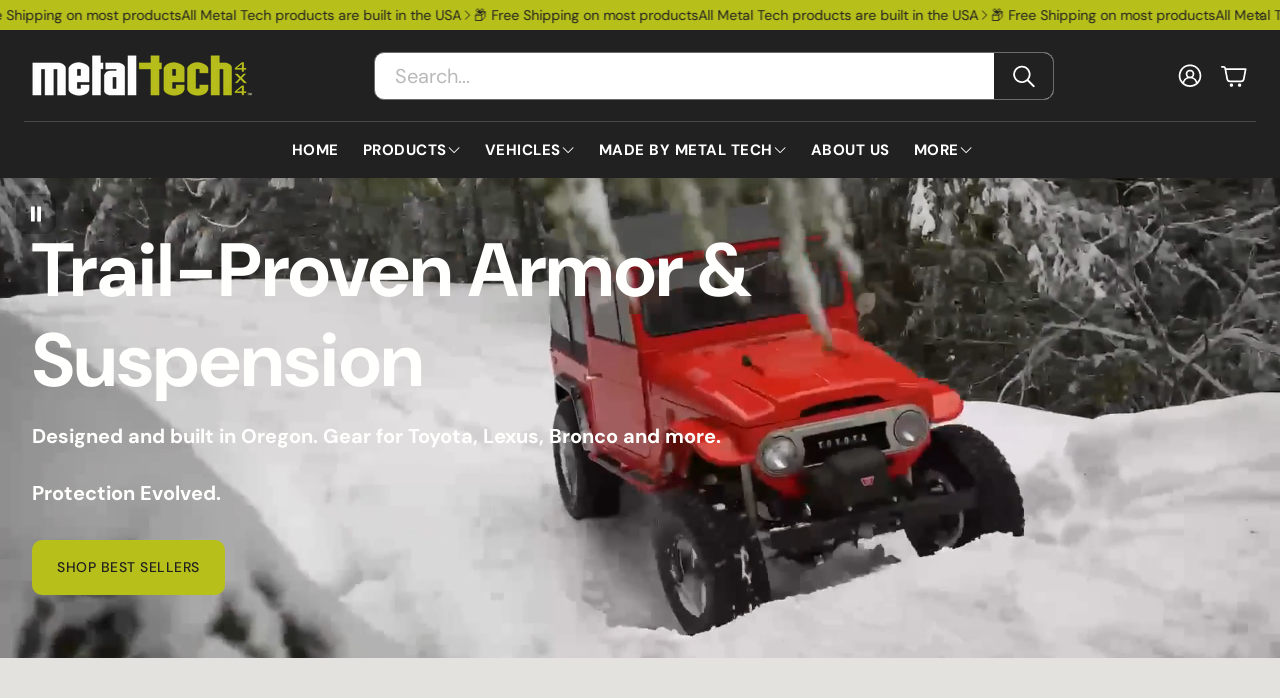

--- FILE ---
content_type: text/html; charset=utf-8
request_url: https://www.metaltech4x4.com/
body_size: 94264
content:
<!doctype html>
<html
  class="no-js"
  lang="en"
  dir="ltr"
>
  <head>
    <meta charset="utf-8">
    <meta http-equiv="X-UA-Compatible" content="IE=edge">
    <meta name="viewport" content="width=device-width,initial-scale=1">
    <meta name="theme-color" content="">
    <link rel="canonical" href="https://www.metaltech4x4.com/">
    <link rel="preconnect" href="https://cdn.shopify.com" crossorigin><link rel="icon" type="image/png" href="//www.metaltech4x4.com/cdn/shop/files/logo-cactuspng.png?crop=center&height=32&v=1739839360&width=32"><link rel="preconnect" href="https://fonts.shopifycdn.com" crossorigin><title>Metal Tech 4x4: Off-Road Upgrades - Bumpers, Sliders, Suspension, more</title>

    
      <meta name="description" content="Upgrade your rig with top-rated off-road gear. Shop handcrafted bumpers, sliders, and suspension kits backed by fitment guides, video tutorials, and stellar customer support.">
    

    

<meta property="og:site_name" content="Metal Tech 4x4">
<meta property="og:url" content="https://www.metaltech4x4.com/">
<meta property="og:title" content="Metal Tech 4x4: Off-Road Upgrades - Bumpers, Sliders, Suspension, more">
<meta property="og:type" content="website">
<meta property="og:description" content="Upgrade your rig with top-rated off-road gear. Shop handcrafted bumpers, sliders, and suspension kits backed by fitment guides, video tutorials, and stellar customer support."><meta property="og:image" content="http://www.metaltech4x4.com/cdn/shop/files/GX470_Goblin_Water_Crossing__64989_15308b44-4b3c-4db6-88a3-411f5ca542c5.webp?v=1753769831">
  <meta property="og:image:secure_url" content="https://www.metaltech4x4.com/cdn/shop/files/GX470_Goblin_Water_Crossing__64989_15308b44-4b3c-4db6-88a3-411f5ca542c5.webp?v=1753769831">
  <meta property="og:image:width" content="1280">
  <meta property="og:image:height" content="853"><meta name="twitter:card" content="summary_large_image">
<meta name="twitter:title" content="Metal Tech 4x4: Off-Road Upgrades - Bumpers, Sliders, Suspension, more">
<meta name="twitter:description" content="Upgrade your rig with top-rated off-road gear. Shop handcrafted bumpers, sliders, and suspension kits backed by fitment guides, video tutorials, and stellar customer support.">


    <link href="//www.metaltech4x4.com/cdn/shop/t/31/assets/swiper.css?v=181901675552473771141753772860" rel="stylesheet" type="text/css" media="all" />

    <link href="//www.metaltech4x4.com/cdn/shop/t/31/assets/settings.css?v=71859536796811326161753772843" rel="stylesheet" type="text/css" media="all" />
    <link href="//www.metaltech4x4.com/cdn/shop/t/31/assets/critical.css?v=160021912838033968251753772683" rel="stylesheet" type="text/css" media="all" />

    <script src="//www.metaltech4x4.com/cdn/shop/t/31/assets/variants.js?v=149247317284417749601753772872" defer="defer"></script>

    <link rel="preload" href="//www.metaltech4x4.com/cdn/shop/t/31/assets/main.css?v=84609615817375522551753772721" as="style" onload="this.onload=null;this.rel='stylesheet'">
    <noscript><link rel="stylesheet" href="//www.metaltech4x4.com/cdn/shop/t/31/assets/main.css?v=84609615817375522551753772721"></noscript>
    <link href="//www.metaltech4x4.com/cdn/shop/t/31/assets/custom.css?v=111603181540343972631753396565" rel="stylesheet" type="text/css" media="all" />

    <script src="//www.metaltech4x4.com/cdn/shop/t/31/assets/constants.js?v=35364837652735646741753772680" defer="defer"></script>
    <script src="//www.metaltech4x4.com/cdn/shop/t/31/assets/pubsub.js?v=166013515178224598561753772767" defer="defer"></script>
    <script src="//www.metaltech4x4.com/cdn/shop/t/31/assets/global.js?v=164159157096628156731753772703" defer="defer"></script>
    <script src="//www.metaltech4x4.com/cdn/shop/t/31/assets/base.js?v=133314535060061481891753772653" defer="defer"></script>

    <script src="//www.metaltech4x4.com/cdn/shop/t/31/assets/color-swatch.js?v=30506485284122979341753772670" defer="defer"></script>
    <script src="//www.metaltech4x4.com/cdn/shop/t/31/assets/localization-form.js?v=92516392428935662551753772712" defer="defer"></script>
    <script src="//www.metaltech4x4.com/cdn/shop/t/31/assets/animations.js?v=46326217250926596011753772650" defer="defer"></script>
    <script src="//www.metaltech4x4.com/cdn/shop/t/31/assets/drawer-select.js?v=65201803545475872251753772697" defer="defer"></script>
    <script src="//www.metaltech4x4.com/cdn/shop/t/31/assets/model_element.js?v=168981799009747705421753772726" defer="defer"></script>
    <script type="module" src="//www.metaltech4x4.com/cdn/shop/t/31/assets/gallery.js?v=115089555957915922521753772699" defer="defer"></script><script>window.performance && window.performance.mark && window.performance.mark('shopify.content_for_header.start');</script><meta id="shopify-digital-wallet" name="shopify-digital-wallet" content="/73104654588/digital_wallets/dialog">
<meta name="shopify-checkout-api-token" content="f5e9217cedbd1a9c247888cdf6397c74">
<script async="async" src="/checkouts/internal/preloads.js?locale=en-US"></script>
<link rel="preconnect" href="https://shop.app" crossorigin="anonymous">
<script async="async" src="https://shop.app/checkouts/internal/preloads.js?locale=en-US&shop_id=73104654588" crossorigin="anonymous"></script>
<script id="apple-pay-shop-capabilities" type="application/json">{"shopId":73104654588,"countryCode":"US","currencyCode":"USD","merchantCapabilities":["supports3DS"],"merchantId":"gid:\/\/shopify\/Shop\/73104654588","merchantName":"Metal Tech 4x4","requiredBillingContactFields":["postalAddress","email","phone"],"requiredShippingContactFields":["postalAddress","email","phone"],"shippingType":"shipping","supportedNetworks":["visa","masterCard","amex","discover","elo","jcb"],"total":{"type":"pending","label":"Metal Tech 4x4","amount":"1.00"},"shopifyPaymentsEnabled":true,"supportsSubscriptions":true}</script>
<script id="shopify-features" type="application/json">{"accessToken":"f5e9217cedbd1a9c247888cdf6397c74","betas":["rich-media-storefront-analytics"],"domain":"www.metaltech4x4.com","predictiveSearch":true,"shopId":73104654588,"locale":"en"}</script>
<script>var Shopify = Shopify || {};
Shopify.shop = "metal-tech-4x4.myshopify.com";
Shopify.locale = "en";
Shopify.currency = {"active":"USD","rate":"1.0"};
Shopify.country = "US";
Shopify.theme = {"name":"Launch - 7-28-25","id":151477682428,"schema_name":"Wonder","schema_version":"2.0.0","theme_store_id":2684,"role":"main"};
Shopify.theme.handle = "null";
Shopify.theme.style = {"id":null,"handle":null};
Shopify.cdnHost = "www.metaltech4x4.com/cdn";
Shopify.routes = Shopify.routes || {};
Shopify.routes.root = "/";</script>
<script type="module">!function(o){(o.Shopify=o.Shopify||{}).modules=!0}(window);</script>
<script>!function(o){function n(){var o=[];function n(){o.push(Array.prototype.slice.apply(arguments))}return n.q=o,n}var t=o.Shopify=o.Shopify||{};t.loadFeatures=n(),t.autoloadFeatures=n()}(window);</script>
<script>
  window.ShopifyPay = window.ShopifyPay || {};
  window.ShopifyPay.apiHost = "shop.app\/pay";
  window.ShopifyPay.redirectState = null;
</script>
<script id="shop-js-analytics" type="application/json">{"pageType":"index"}</script>
<script defer="defer" async type="module" src="//www.metaltech4x4.com/cdn/shopifycloud/shop-js/modules/v2/client.init-shop-cart-sync_BT-GjEfc.en.esm.js"></script>
<script defer="defer" async type="module" src="//www.metaltech4x4.com/cdn/shopifycloud/shop-js/modules/v2/chunk.common_D58fp_Oc.esm.js"></script>
<script defer="defer" async type="module" src="//www.metaltech4x4.com/cdn/shopifycloud/shop-js/modules/v2/chunk.modal_xMitdFEc.esm.js"></script>
<script type="module">
  await import("//www.metaltech4x4.com/cdn/shopifycloud/shop-js/modules/v2/client.init-shop-cart-sync_BT-GjEfc.en.esm.js");
await import("//www.metaltech4x4.com/cdn/shopifycloud/shop-js/modules/v2/chunk.common_D58fp_Oc.esm.js");
await import("//www.metaltech4x4.com/cdn/shopifycloud/shop-js/modules/v2/chunk.modal_xMitdFEc.esm.js");

  window.Shopify.SignInWithShop?.initShopCartSync?.({"fedCMEnabled":true,"windoidEnabled":true});

</script>
<script>
  window.Shopify = window.Shopify || {};
  if (!window.Shopify.featureAssets) window.Shopify.featureAssets = {};
  window.Shopify.featureAssets['shop-js'] = {"shop-cart-sync":["modules/v2/client.shop-cart-sync_DZOKe7Ll.en.esm.js","modules/v2/chunk.common_D58fp_Oc.esm.js","modules/v2/chunk.modal_xMitdFEc.esm.js"],"init-fed-cm":["modules/v2/client.init-fed-cm_B6oLuCjv.en.esm.js","modules/v2/chunk.common_D58fp_Oc.esm.js","modules/v2/chunk.modal_xMitdFEc.esm.js"],"shop-cash-offers":["modules/v2/client.shop-cash-offers_D2sdYoxE.en.esm.js","modules/v2/chunk.common_D58fp_Oc.esm.js","modules/v2/chunk.modal_xMitdFEc.esm.js"],"shop-login-button":["modules/v2/client.shop-login-button_QeVjl5Y3.en.esm.js","modules/v2/chunk.common_D58fp_Oc.esm.js","modules/v2/chunk.modal_xMitdFEc.esm.js"],"pay-button":["modules/v2/client.pay-button_DXTOsIq6.en.esm.js","modules/v2/chunk.common_D58fp_Oc.esm.js","modules/v2/chunk.modal_xMitdFEc.esm.js"],"shop-button":["modules/v2/client.shop-button_DQZHx9pm.en.esm.js","modules/v2/chunk.common_D58fp_Oc.esm.js","modules/v2/chunk.modal_xMitdFEc.esm.js"],"avatar":["modules/v2/client.avatar_BTnouDA3.en.esm.js"],"init-windoid":["modules/v2/client.init-windoid_CR1B-cfM.en.esm.js","modules/v2/chunk.common_D58fp_Oc.esm.js","modules/v2/chunk.modal_xMitdFEc.esm.js"],"init-shop-for-new-customer-accounts":["modules/v2/client.init-shop-for-new-customer-accounts_C_vY_xzh.en.esm.js","modules/v2/client.shop-login-button_QeVjl5Y3.en.esm.js","modules/v2/chunk.common_D58fp_Oc.esm.js","modules/v2/chunk.modal_xMitdFEc.esm.js"],"init-shop-email-lookup-coordinator":["modules/v2/client.init-shop-email-lookup-coordinator_BI7n9ZSv.en.esm.js","modules/v2/chunk.common_D58fp_Oc.esm.js","modules/v2/chunk.modal_xMitdFEc.esm.js"],"init-shop-cart-sync":["modules/v2/client.init-shop-cart-sync_BT-GjEfc.en.esm.js","modules/v2/chunk.common_D58fp_Oc.esm.js","modules/v2/chunk.modal_xMitdFEc.esm.js"],"shop-toast-manager":["modules/v2/client.shop-toast-manager_DiYdP3xc.en.esm.js","modules/v2/chunk.common_D58fp_Oc.esm.js","modules/v2/chunk.modal_xMitdFEc.esm.js"],"init-customer-accounts":["modules/v2/client.init-customer-accounts_D9ZNqS-Q.en.esm.js","modules/v2/client.shop-login-button_QeVjl5Y3.en.esm.js","modules/v2/chunk.common_D58fp_Oc.esm.js","modules/v2/chunk.modal_xMitdFEc.esm.js"],"init-customer-accounts-sign-up":["modules/v2/client.init-customer-accounts-sign-up_iGw4briv.en.esm.js","modules/v2/client.shop-login-button_QeVjl5Y3.en.esm.js","modules/v2/chunk.common_D58fp_Oc.esm.js","modules/v2/chunk.modal_xMitdFEc.esm.js"],"shop-follow-button":["modules/v2/client.shop-follow-button_CqMgW2wH.en.esm.js","modules/v2/chunk.common_D58fp_Oc.esm.js","modules/v2/chunk.modal_xMitdFEc.esm.js"],"checkout-modal":["modules/v2/client.checkout-modal_xHeaAweL.en.esm.js","modules/v2/chunk.common_D58fp_Oc.esm.js","modules/v2/chunk.modal_xMitdFEc.esm.js"],"shop-login":["modules/v2/client.shop-login_D91U-Q7h.en.esm.js","modules/v2/chunk.common_D58fp_Oc.esm.js","modules/v2/chunk.modal_xMitdFEc.esm.js"],"lead-capture":["modules/v2/client.lead-capture_BJmE1dJe.en.esm.js","modules/v2/chunk.common_D58fp_Oc.esm.js","modules/v2/chunk.modal_xMitdFEc.esm.js"],"payment-terms":["modules/v2/client.payment-terms_Ci9AEqFq.en.esm.js","modules/v2/chunk.common_D58fp_Oc.esm.js","modules/v2/chunk.modal_xMitdFEc.esm.js"]};
</script>
<script>(function() {
  var isLoaded = false;
  function asyncLoad() {
    if (isLoaded) return;
    isLoaded = true;
    var urls = ["","https:\/\/widgets.juniphq.com\/v1\/junip_shopify.js?shop=metal-tech-4x4.myshopify.com","\/\/cdn.shopify.com\/proxy\/dbe062a6af3e006a34046519d8593d98f0ae193aa968c7b4c509215647c33970\/d1639lhkj5l89m.cloudfront.net\/js\/storefront\/uppromote.js?shop=metal-tech-4x4.myshopify.com\u0026sp-cache-control=cHVibGljLCBtYXgtYWdlPTkwMA"];
    for (var i = 0; i < urls.length; i++) {
      var s = document.createElement('script');
      s.type = 'text/javascript';
      s.async = true;
      s.src = urls[i];
      var x = document.getElementsByTagName('script')[0];
      x.parentNode.insertBefore(s, x);
    }
  };
  if(window.attachEvent) {
    window.attachEvent('onload', asyncLoad);
  } else {
    window.addEventListener('load', asyncLoad, false);
  }
})();</script>
<script id="__st">var __st={"a":73104654588,"offset":-28800,"reqid":"00374ed1-7c88-473c-bf22-93e40b2bef91-1769516153","pageurl":"www.metaltech4x4.com\/","u":"f4ddd5bcff74","p":"home"};</script>
<script>window.ShopifyPaypalV4VisibilityTracking = true;</script>
<script id="captcha-bootstrap">!function(){'use strict';const t='contact',e='account',n='new_comment',o=[[t,t],['blogs',n],['comments',n],[t,'customer']],c=[[e,'customer_login'],[e,'guest_login'],[e,'recover_customer_password'],[e,'create_customer']],r=t=>t.map((([t,e])=>`form[action*='/${t}']:not([data-nocaptcha='true']) input[name='form_type'][value='${e}']`)).join(','),a=t=>()=>t?[...document.querySelectorAll(t)].map((t=>t.form)):[];function s(){const t=[...o],e=r(t);return a(e)}const i='password',u='form_key',d=['recaptcha-v3-token','g-recaptcha-response','h-captcha-response',i],f=()=>{try{return window.sessionStorage}catch{return}},m='__shopify_v',_=t=>t.elements[u];function p(t,e,n=!1){try{const o=window.sessionStorage,c=JSON.parse(o.getItem(e)),{data:r}=function(t){const{data:e,action:n}=t;return t[m]||n?{data:e,action:n}:{data:t,action:n}}(c);for(const[e,n]of Object.entries(r))t.elements[e]&&(t.elements[e].value=n);n&&o.removeItem(e)}catch(o){console.error('form repopulation failed',{error:o})}}const l='form_type',E='cptcha';function T(t){t.dataset[E]=!0}const w=window,h=w.document,L='Shopify',v='ce_forms',y='captcha';let A=!1;((t,e)=>{const n=(g='f06e6c50-85a8-45c8-87d0-21a2b65856fe',I='https://cdn.shopify.com/shopifycloud/storefront-forms-hcaptcha/ce_storefront_forms_captcha_hcaptcha.v1.5.2.iife.js',D={infoText:'Protected by hCaptcha',privacyText:'Privacy',termsText:'Terms'},(t,e,n)=>{const o=w[L][v],c=o.bindForm;if(c)return c(t,g,e,D).then(n);var r;o.q.push([[t,g,e,D],n]),r=I,A||(h.body.append(Object.assign(h.createElement('script'),{id:'captcha-provider',async:!0,src:r})),A=!0)});var g,I,D;w[L]=w[L]||{},w[L][v]=w[L][v]||{},w[L][v].q=[],w[L][y]=w[L][y]||{},w[L][y].protect=function(t,e){n(t,void 0,e),T(t)},Object.freeze(w[L][y]),function(t,e,n,w,h,L){const[v,y,A,g]=function(t,e,n){const i=e?o:[],u=t?c:[],d=[...i,...u],f=r(d),m=r(i),_=r(d.filter((([t,e])=>n.includes(e))));return[a(f),a(m),a(_),s()]}(w,h,L),I=t=>{const e=t.target;return e instanceof HTMLFormElement?e:e&&e.form},D=t=>v().includes(t);t.addEventListener('submit',(t=>{const e=I(t);if(!e)return;const n=D(e)&&!e.dataset.hcaptchaBound&&!e.dataset.recaptchaBound,o=_(e),c=g().includes(e)&&(!o||!o.value);(n||c)&&t.preventDefault(),c&&!n&&(function(t){try{if(!f())return;!function(t){const e=f();if(!e)return;const n=_(t);if(!n)return;const o=n.value;o&&e.removeItem(o)}(t);const e=Array.from(Array(32),(()=>Math.random().toString(36)[2])).join('');!function(t,e){_(t)||t.append(Object.assign(document.createElement('input'),{type:'hidden',name:u})),t.elements[u].value=e}(t,e),function(t,e){const n=f();if(!n)return;const o=[...t.querySelectorAll(`input[type='${i}']`)].map((({name:t})=>t)),c=[...d,...o],r={};for(const[a,s]of new FormData(t).entries())c.includes(a)||(r[a]=s);n.setItem(e,JSON.stringify({[m]:1,action:t.action,data:r}))}(t,e)}catch(e){console.error('failed to persist form',e)}}(e),e.submit())}));const S=(t,e)=>{t&&!t.dataset[E]&&(n(t,e.some((e=>e===t))),T(t))};for(const o of['focusin','change'])t.addEventListener(o,(t=>{const e=I(t);D(e)&&S(e,y())}));const B=e.get('form_key'),M=e.get(l),P=B&&M;t.addEventListener('DOMContentLoaded',(()=>{const t=y();if(P)for(const e of t)e.elements[l].value===M&&p(e,B);[...new Set([...A(),...v().filter((t=>'true'===t.dataset.shopifyCaptcha))])].forEach((e=>S(e,t)))}))}(h,new URLSearchParams(w.location.search),n,t,e,['guest_login'])})(!0,!0)}();</script>
<script integrity="sha256-4kQ18oKyAcykRKYeNunJcIwy7WH5gtpwJnB7kiuLZ1E=" data-source-attribution="shopify.loadfeatures" defer="defer" src="//www.metaltech4x4.com/cdn/shopifycloud/storefront/assets/storefront/load_feature-a0a9edcb.js" crossorigin="anonymous"></script>
<script crossorigin="anonymous" defer="defer" src="//www.metaltech4x4.com/cdn/shopifycloud/storefront/assets/shopify_pay/storefront-65b4c6d7.js?v=20250812"></script>
<script data-source-attribution="shopify.dynamic_checkout.dynamic.init">var Shopify=Shopify||{};Shopify.PaymentButton=Shopify.PaymentButton||{isStorefrontPortableWallets:!0,init:function(){window.Shopify.PaymentButton.init=function(){};var t=document.createElement("script");t.src="https://www.metaltech4x4.com/cdn/shopifycloud/portable-wallets/latest/portable-wallets.en.js",t.type="module",document.head.appendChild(t)}};
</script>
<script data-source-attribution="shopify.dynamic_checkout.buyer_consent">
  function portableWalletsHideBuyerConsent(e){var t=document.getElementById("shopify-buyer-consent"),n=document.getElementById("shopify-subscription-policy-button");t&&n&&(t.classList.add("hidden"),t.setAttribute("aria-hidden","true"),n.removeEventListener("click",e))}function portableWalletsShowBuyerConsent(e){var t=document.getElementById("shopify-buyer-consent"),n=document.getElementById("shopify-subscription-policy-button");t&&n&&(t.classList.remove("hidden"),t.removeAttribute("aria-hidden"),n.addEventListener("click",e))}window.Shopify?.PaymentButton&&(window.Shopify.PaymentButton.hideBuyerConsent=portableWalletsHideBuyerConsent,window.Shopify.PaymentButton.showBuyerConsent=portableWalletsShowBuyerConsent);
</script>
<script data-source-attribution="shopify.dynamic_checkout.cart.bootstrap">document.addEventListener("DOMContentLoaded",(function(){function t(){return document.querySelector("shopify-accelerated-checkout-cart, shopify-accelerated-checkout")}if(t())Shopify.PaymentButton.init();else{new MutationObserver((function(e,n){t()&&(Shopify.PaymentButton.init(),n.disconnect())})).observe(document.body,{childList:!0,subtree:!0})}}));
</script>
<link id="shopify-accelerated-checkout-styles" rel="stylesheet" media="screen" href="https://www.metaltech4x4.com/cdn/shopifycloud/portable-wallets/latest/accelerated-checkout-backwards-compat.css" crossorigin="anonymous">
<style id="shopify-accelerated-checkout-cart">
        #shopify-buyer-consent {
  margin-top: 1em;
  display: inline-block;
  width: 100%;
}

#shopify-buyer-consent.hidden {
  display: none;
}

#shopify-subscription-policy-button {
  background: none;
  border: none;
  padding: 0;
  text-decoration: underline;
  font-size: inherit;
  cursor: pointer;
}

#shopify-subscription-policy-button::before {
  box-shadow: none;
}

      </style>

<script>window.performance && window.performance.mark && window.performance.mark('shopify.content_for_header.end');</script>

    <style data-shopify>
      @font-face {
  font-family: "DM Sans";
  font-weight: 400;
  font-style: normal;
  font-display: swap;
  src: url("//www.metaltech4x4.com/cdn/fonts/dm_sans/dmsans_n4.ec80bd4dd7e1a334c969c265873491ae56018d72.woff2") format("woff2"),
       url("//www.metaltech4x4.com/cdn/fonts/dm_sans/dmsans_n4.87bdd914d8a61247b911147ae68e754d695c58a6.woff") format("woff");
}

      @font-face {
  font-family: "DM Sans";
  font-weight: 700;
  font-style: normal;
  font-display: swap;
  src: url("//www.metaltech4x4.com/cdn/fonts/dm_sans/dmsans_n7.97e21d81502002291ea1de8aefb79170c6946ce5.woff2") format("woff2"),
       url("//www.metaltech4x4.com/cdn/fonts/dm_sans/dmsans_n7.af5c214f5116410ca1d53a2090665620e78e2e1b.woff") format("woff");
}

      @font-face {
  font-family: "DM Sans";
  font-weight: 400;
  font-style: italic;
  font-display: swap;
  src: url("//www.metaltech4x4.com/cdn/fonts/dm_sans/dmsans_i4.b8fe05e69ee95d5a53155c346957d8cbf5081c1a.woff2") format("woff2"),
       url("//www.metaltech4x4.com/cdn/fonts/dm_sans/dmsans_i4.403fe28ee2ea63e142575c0aa47684d65f8c23a0.woff") format("woff");
}

      @font-face {
  font-family: "DM Sans";
  font-weight: 700;
  font-style: italic;
  font-display: swap;
  src: url("//www.metaltech4x4.com/cdn/fonts/dm_sans/dmsans_i7.52b57f7d7342eb7255084623d98ab83fd96e7f9b.woff2") format("woff2"),
       url("//www.metaltech4x4.com/cdn/fonts/dm_sans/dmsans_i7.d5e14ef18a1d4a8ce78a4187580b4eb1759c2eda.woff") format("woff");
}

      @font-face {
  font-family: "DM Sans";
  font-weight: 700;
  font-style: normal;
  font-display: swap;
  src: url("//www.metaltech4x4.com/cdn/fonts/dm_sans/dmsans_n7.97e21d81502002291ea1de8aefb79170c6946ce5.woff2") format("woff2"),
       url("//www.metaltech4x4.com/cdn/fonts/dm_sans/dmsans_n7.af5c214f5116410ca1d53a2090665620e78e2e1b.woff") format("woff");
}

      @font-face {
  font-family: "DM Sans";
  font-weight: 700;
  font-style: normal;
  font-display: swap;
  src: url("//www.metaltech4x4.com/cdn/fonts/dm_sans/dmsans_n7.97e21d81502002291ea1de8aefb79170c6946ce5.woff2") format("woff2"),
       url("//www.metaltech4x4.com/cdn/fonts/dm_sans/dmsans_n7.af5c214f5116410ca1d53a2090665620e78e2e1b.woff") format("woff");
}

      @font-face {
  font-family: "DM Sans";
  font-weight: 500;
  font-style: normal;
  font-display: swap;
  src: url("//www.metaltech4x4.com/cdn/fonts/dm_sans/dmsans_n5.8a0f1984c77eb7186ceb87c4da2173ff65eb012e.woff2") format("woff2"),
       url("//www.metaltech4x4.com/cdn/fonts/dm_sans/dmsans_n5.9ad2e755a89e15b3d6c53259daad5fc9609888e6.woff") format("woff");
}

      @font-face {
  font-family: "DM Sans";
  font-weight: 500;
  font-style: normal;
  font-display: swap;
  src: url("//www.metaltech4x4.com/cdn/fonts/dm_sans/dmsans_n5.8a0f1984c77eb7186ceb87c4da2173ff65eb012e.woff2") format("woff2"),
       url("//www.metaltech4x4.com/cdn/fonts/dm_sans/dmsans_n5.9ad2e755a89e15b3d6c53259daad5fc9609888e6.woff") format("woff");
}

      

      @font-face {
        font-family: 'icomoon';
        src:  url('//www.metaltech4x4.com/cdn/shop/t/31/assets/icomoon.eot?v=177295919035341837931753396565?6k4fkf');
        src:  url('//www.metaltech4x4.com/cdn/shop/t/31/assets/icomoon.eot?v=177295919035341837931753396565?6k4fkf#iefix') format('embedded-opentype'),
          url('//www.metaltech4x4.com/cdn/shop/t/31/assets/icomoon.ttf?v=57842893614872056761753396565?6k4fkf') format('truetype'),
          url('//www.metaltech4x4.com/cdn/shop/t/31/assets/icomoon.woff?v=28260046996164968551753396565?6k4fkf') format('woff'),
          url('//www.metaltech4x4.com/cdn/shop/t/31/assets/icomoon.svg?v=104217218584571201731753396565?6k4fkf#icomoon') format('svg');
        font-weight: normal;
        font-style: normal;
        font-display: block;
      }
    </style>
    <style>
      [data-custom-badge="Sale"]{
        background-color: #d24646;
        color: #151515;
        }
      [data-custom-badge="Quick Ship"]{
        background-color: #d24646;
        color: #ffffff;
        }
      [data-custom-badge="Free Shipping"]{
        background-color: #000000;
        color: #FFFFFF;
        }
      [data-custom-badge=""]{
        background-color: #000000;
        color: #FFFFFF;
        }
    </style><link rel="preload" as="font" href="//www.metaltech4x4.com/cdn/fonts/dm_sans/dmsans_n4.ec80bd4dd7e1a334c969c265873491ae56018d72.woff2" type="font/woff2" crossorigin><link rel="preload" as="font" href="//www.metaltech4x4.com/cdn/fonts/dm_sans/dmsans_n7.97e21d81502002291ea1de8aefb79170c6946ce5.woff2" type="font/woff2" crossorigin><link rel="preload" as="font" href="//www.metaltech4x4.com/cdn/fonts/dm_sans/dmsans_n7.97e21d81502002291ea1de8aefb79170c6946ce5.woff2" type="font/woff2" crossorigin><link rel="preload" as="font" href="//www.metaltech4x4.com/cdn/fonts/dm_sans/dmsans_n5.8a0f1984c77eb7186ceb87c4da2173ff65eb012e.woff2" type="font/woff2" crossorigin><link rel="preload" as="font" href="//www.metaltech4x4.com/cdn/fonts/dm_sans/dmsans_n5.8a0f1984c77eb7186ceb87c4da2173ff65eb012e.woff2" type="font/woff2" crossorigin>

    <script>
      document.documentElement.className = document.documentElement.className.replace('no-js', 'js');
    </script>
  <!-- BEGIN app block: shopify://apps/klaviyo-email-marketing-sms/blocks/klaviyo-onsite-embed/2632fe16-c075-4321-a88b-50b567f42507 -->












  <script async src="https://static.klaviyo.com/onsite/js/TVZqD4/klaviyo.js?company_id=TVZqD4"></script>
  <script>!function(){if(!window.klaviyo){window._klOnsite=window._klOnsite||[];try{window.klaviyo=new Proxy({},{get:function(n,i){return"push"===i?function(){var n;(n=window._klOnsite).push.apply(n,arguments)}:function(){for(var n=arguments.length,o=new Array(n),w=0;w<n;w++)o[w]=arguments[w];var t="function"==typeof o[o.length-1]?o.pop():void 0,e=new Promise((function(n){window._klOnsite.push([i].concat(o,[function(i){t&&t(i),n(i)}]))}));return e}}})}catch(n){window.klaviyo=window.klaviyo||[],window.klaviyo.push=function(){var n;(n=window._klOnsite).push.apply(n,arguments)}}}}();</script>

  




  <script>
    window.klaviyoReviewsProductDesignMode = false
  </script>







<!-- END app block --><!-- BEGIN app block: shopify://apps/tinyseo/blocks/website-json-ld-embed/0605268f-f7c4-4e95-b560-e43df7d59ae4 -->






<script type="application/ld+json" id="tinyimg-website-json-ld">
{
    "@context": "https://schema.org",
    "@type": "WebSite",
    "@id": "https://www.metaltech4x4.com#website",
    "name": "Metal Tech 4x4",
    
"alternateName": [
    
      "Metal Tech 4x4",
      "Metal-Tech",
      "Metal-Tech 4x4",
      "Metal-Tech Cage",
      "Metal Tech Cage",
      "Metal Tech Cage LLC"
    ],"url": "https://www.metaltech4x4.com","sameAs": [
    
      "https://www.facebook.com/Metaltech4x4/",
      "https://www.instagram.com/metaltech4x4/"
    ],"potentialAction": {
      "@type": "SearchAction",
      "target": "https://www.metaltech4x4.com/search?q={query}",
      "query-input": "required name=query",
      "url": "https://www.metaltech4x4.com"
    }
}
</script>
<!-- END app block --><!-- BEGIN app block: shopify://apps/smart-filter-search/blocks/app-embed/5cc1944c-3014-4a2a-af40-7d65abc0ef73 -->
<link href="https://cdn.shopify.com/extensions/019bfeb7-904d-74f6-813f-a490ec701795/smart-product-filters-677/assets/globo.filter.min.js" as="script" rel="preload">
<link rel="preconnect" href="https://filter-x2.globo.io" crossorigin>
<link rel="dns-prefetch" href="https://filter-x2.globo.io"><link rel="stylesheet" href="https://cdn.shopify.com/extensions/019bfeb7-904d-74f6-813f-a490ec701795/smart-product-filters-677/assets/globo.search.css" media="print" onload="this.media='all'">

<meta id="search_terms_value" content="" />
<!-- BEGIN app snippet: global.variables --><script>
  window.shopCurrency = "USD";
  window.shopCountry = "US";
  window.shopLanguageCode = "en";

  window.currentCurrency = "USD";
  window.currentCountry = "US";
  window.currentLanguageCode = "en";

  window.shopCustomer = false

  window.useCustomTreeTemplate = false;
  window.useCustomProductTemplate = false;

  window.GloboFilterRequestOrigin = "https://www.metaltech4x4.com";
  window.GloboFilterShopifyDomain = "metal-tech-4x4.myshopify.com";
  window.GloboFilterSFAT = "";
  window.GloboFilterSFApiVersion = "2025-07";
  window.GloboFilterProxyPath = "/apps/globofilters";
  window.GloboFilterRootUrl = "";
  window.GloboFilterTranslation = {"search":{"suggestions":"Suggestions","collections":"Collections","articles":"Blog Posts","pages":"Pages","product":"Product","products":"Products","view_all":"Search for","view_all_products":"View all products","not_found":"Sorry, nothing found for","product_not_found":"No products were found","no_result_keywords_suggestions_title":"Popular searches","no_result_products_suggestions_title":"However, You may like","zero_character_keywords_suggestions_title":"Suggestions","zero_character_popular_searches_title":"Popular searches","zero_character_products_suggestions_title":"Trending products"},"form":{"heading":"Search products","select":"-- Select --","search":"Search","submit":"Search","clear":"Clear"},"filter":{"filter_by":"Filter By","clear_all":"Clear All","view":"View","clear":"Clear","in_stock":"In Stock","out_of_stock":"Out of Stock","ready_to_ship":"Ready to ship","search":"Search options","choose_values":"Choose values","show_more":"Show more","show_less":"Show less"},"sort":{"sort_by":"Sort By","manually":"Featured","availability_in_stock_first":"Availability","relevance":"Relevance","best_selling":"Best Selling","alphabetically_a_z":"Alphabetically, A-Z","alphabetically_z_a":"Alphabetically, Z-A","price_low_to_high":"Price, low to high","price_high_to_low":"Price, high to low","date_new_to_old":"Date, new to old","date_old_to_new":"Date, old to new","inventory_low_to_high":"Inventory, low to high","inventory_high_to_low":"Inventory, high to low","sale_off":"% Sale off"},"product":{"add_to_cart":"Add to cart","unavailable":"Unavailable","sold_out":"Sold out","sale":"Sale","load_more":"Load more","limit":"Show","search":"Search products","no_results":"Sorry, there are no products in this collection"}};
  window.isMultiCurrency =false;
  window.globoEmbedFilterAssetsUrl = 'https://cdn.shopify.com/extensions/019bfeb7-904d-74f6-813f-a490ec701795/smart-product-filters-677/assets/';
  window.assetsUrl = window.globoEmbedFilterAssetsUrl;
  window.GloboMoneyFormat = "${{amount}}";
</script><!-- END app snippet -->
<script type="text/javascript" hs-ignore data-ccm-injected>document.getElementsByTagName('html')[0].classList.add('spf-filter-loading','spf-has-filter', 'gf-left','theme-store-id-2684','gf-theme-version-2','spf-filter-tree-theme','spf-layout-app');
window.enabledEmbedFilter = true;
window.currentThemeId = 151477682428;
window.sortByRelevance = false;
window.moneyFormat = "${{amount}}";
window.GloboMoneyWithCurrencyFormat = "${{amount}} USD";
window.filesUrl = '//www.metaltech4x4.com/cdn/shop/files/';
var GloboEmbedFilterConfig = {
api: {filterUrl: "https://filter-x2.globo.io/filter",searchUrl: "https://filter-x2.globo.io/search", url: "https://filter-x2.globo.io"},
shop: {
  name: "Metal Tech 4x4",
  url: "https://www.metaltech4x4.com",
  domain: "metal-tech-4x4.myshopify.com",
  locale: "en",
  cur_locale: "en",
  predictive_search_url: "/search/suggest",
  country_code: "US",
  root_url: "",
  cart_url: "/cart",
  search_url: "/search",
  cart_add_url: "/cart/add",
  search_terms_value: "",
  product_image: {width: 300, height: 300},
  no_image_url: "https://cdn.shopify.com/s/images/themes/product-1.png",
  swatches: [],
  swatchConfig: {"enable":false},
  enableRecommendation: false,
  themeStoreId: 2684,
  hideOneValue: true,
  newUrlStruct: true,
  newUrlForSEO: false,themeTranslation:{"accessibility":{"vendor":"Vendor:","close":"Close"},"products":{"product":{"price":{"from_price_html":"From {{ price }}","regular_price":"Regular price","sale_price":"Sale price"},"on_sale":"Sale","sold_out":"Sold out","volume_pricing":{"note":"Volume pricing available"},"choose_options":"Choose options","choose_product_options":"Choose options for {{ product_name }}","add_to_cart":"Add to cart"}}},redirects: [],
  images: {},
  settings: {"favicon":"\/\/www.metaltech4x4.com\/cdn\/shop\/files\/logo-cactuspng.png?v=1739839360","layout-width":1400,"radius":10,"button-radius":10,"color-background":"#e4e2de","color-headings-text":"#212121","color-body-text":"#212121","color-body-text-light":"#6b6b6b","color-links":"#212121","color-links-active":"#212121","color-border":"#494949","color-overlay":"#212121","color-overlay-opacity":0,"color-action-text":"#b7bf1b","color-action-background":"#212121","color-header-text":"#ffffff","color-header-background":"#212121","color-menu-text":"#ffffff","color-menu-background":"#212121","color-button-primary-background":"#212121","color-button-primary-text":"#ffffff","color-button-primary-text-hover":"#ffffff","color-button-primary-background-hover":"#000000","color-button-secondary-background":"#b7bf1b","color-button-secondary-border":"rgba(0,0,0,0)","color-button-secondary-text":"#212121","color-button-secondary-text-hover":"#ffffff","color-button-secondary-background-hover":"#212121","color-price":"#212121","color-sale-price":"#d24646","color-brand":"#9b9b9b","color-star-rating":"#f2a541","color-sale-badge-text":"#FFFFFF","color-sale-badge-background":"#d24646","color-sold-out-text":"#ffffff","color-sold-out-background":"#d24646","color-input-text":"#212121","color-input-background":"#ffffff","color-input-border":"#6b6b6b","color-input-placeholder":"#9b9b9b","color-footer-background":"#212121","color-footer-text":"#ffffff","type_body_font":{"error":"json not allowed for this object"},"type_body_font_uppercase":"none","type_body_font_letter_spacing":0,"type_body_font_line_height":1.5,"type_headings_font":{"error":"json not allowed for this object"},"type_headings_font_uppercase":"none","type_headings_font_letter_spacing":0,"type_headings_font_line_height":1.2,"type_navigation_font":{"error":"json not allowed for this object"},"type_navigation_font_uppercase":"uppercase","type_navigation_font_letter_spacing":0.5,"type_buttons_font":{"error":"json not allowed for this object"},"button_font_uppercase":"uppercase","type_button_font_letter_spacing":0.5,"type_price_font":{"error":"json not allowed for this object"},"type_price_font_uppercase":"none","type_price_font_letter_spacing":0,"type_body_font_size_breadcrumbs":13,"type_body_font_size":18,"type_headings_font_size":22,"type_navigation_font_size":16,"type_button_font_size":16,"type_body_font_size_desk_breadcrumbs":12,"type_body_font_size_desk":20,"type_headings_font_size_desk":26,"type_navigation_font_size_desk":17,"type_button_font_size_desk":14,"cart_type":"drawer","cart_show_order_note":true,"cart_show_additional_service":false,"cart_additional_service_name":"Gift wrap","show_view_cart":false,"hide_checkout_button":false,"enable_cross_sells":false,"cross_sells_collapsed":false,"show_vendor":true,"heading_cross_sells":"You might also like","product_limit_cross_sells":5,"product_source_cross_sells":"collection","collection_cross_sells":"homepage-bestseller","product_list_cross_sells":[],"enable_free_shipping_bar":false,"free_shipping_bar_amount":"100","free_shipping_bar_text":"Spend ||amount|| more for FREE shipping!","free_shipping_bar_text_success":"You have unlocked free shipping!","show_flag_in_localization_drawer":false,"currency_code_enabled":false,"iconset":"option_3","enable-bag-icon":false,"enable-lock-icon":false,"share_facebook":false,"share_twitter":false,"share_pinterest":false,"social_twitter_link":"","social_facebook_link":"https:\/\/www.facebook.com\/Metaltech4x4\/","social_pinterest_link":"","social_instagram_link":"https:\/\/www.instagram.com\/metaltech4x4\/","social_tiktok_link":"","social_tumblr_link":"","social_snapchat_link":"","social_youtube_link":"http:\/\/youtube.com\/c\/Metaltech4x4","social_vimeo_link":"","enable_suggestions":true,"show_product_vendor":true,"show_product_price":true,"enable_color_swatch":false,"enable_color_swatch_in_filters":false,"enable_round_color_swatches":true,"swatches_config":"","color_swatch_names":"Color","variant_picture_swatch_names":"","badges-uppercase":"uppercase","custom-badge-1-text":"#151515","custom-badge-1-background":"#d24646","custom-badge-1-input":"Sale","custom-badge-2-text":"#ffffff","custom-badge-2-background":"#d24646","custom-badge-2-input":"Quick Ship","custom-badge-3-text":"#FFFFFF","custom-badge-3-background":"#000000","custom-badge-3-input":"Free Shipping","custom-badge-4-text":"#FFFFFF","custom-badge-4-background":"#000000","custom-badge-4-input":"","animations":true,"disabled_animations_on_mobile":true,"checkout_logo_position":"left","checkout_logo_size":"medium","checkout_body_background_color":"#fff","checkout_input_background_color_mode":"white","checkout_sidebar_background_color":"#fafafa","checkout_heading_font":"-apple-system, BlinkMacSystemFont, 'Segoe UI', Roboto, Helvetica, Arial, sans-serif, 'Apple Color Emoji', 'Segoe UI Emoji', 'Segoe UI Symbol'","checkout_body_font":"-apple-system, BlinkMacSystemFont, 'Segoe UI', Roboto, Helvetica, Arial, sans-serif, 'Apple Color Emoji', 'Segoe UI Emoji', 'Segoe UI Symbol'","checkout_accent_color":"#1878b9","checkout_button_color":"#1878b9","checkout_error_color":"#e22120","logo":"shopify:\/\/shop_images\/Path_849.svg","large_screen_logo_width":140,"mobile_screen_logo_width":110,"layout":"option_1","sticky_header":true,"type_button_font_uppercase":"uppercase","mobile_footer_menu":"mobile-footer","enable_wishlist":true,"type_banner_headings_font_size":21,"color-hedings-text":"#1a7bf4","always_mobile_navigation":false,"colors_solid_button_labels":"#d43c3c","customer_layout":"customer_area"},
  gridSettings: {"layout":"app","useCustomTemplate":false,"useCustomTreeTemplate":false,"skin":1,"limits":[12,24,48,92],"productsPerPage":48,"sorts":["created-ascending","created-descending","mf-custom-Year-descending","best-selling","price-ascending","price-descending"],"noImageUrl":"https:\/\/cdn.shopify.com\/s\/images\/themes\/product-1.png","imageWidth":"300","imageHeight":"300","imageRatio":100,"imageSize":"300_300","alignment":"left","hideOneValue":true,"elements":["saleLabel","quickview","vendor","price","secondImage"],"saleLabelClass":" sale-percent","saleMode":2,"gridItemClass":"spf-col-xl-4 spf-col-lg-4 spf-col-md-6 spf-col-sm-6 spf-col-6","swatchClass":"","swatchConfig":{"enable":false},"variant_redirect":true,"showSelectedVariantInfo":true},
  home_filter: false,
  page: "index",
  sorts: ["created-ascending","created-descending","mf-custom-Year-descending","best-selling","price-ascending","price-descending"],
  cache: true,
  layout: "app",
  marketTaxInclusion: false,
  priceTaxesIncluded: false,
  customerTaxesIncluded: false,
  useCustomTemplate: false,
  hasQuickviewTemplate: false
},
analytic: {"enableViewProductAnalytic":true,"enableSearchAnalytic":true,"enableFilterAnalytic":true,"enableATCAnalytic":false},
taxes: [],
special_countries: null,
adjustments: false,
year_make_model: {
  id: 0,
  prefix: "gff_",
  heading: "Search products",
  showSearchInput: false,
  showClearAllBtn: false
},
filter: {
  id:49596,
  prefix: "gf_",
  layout: 1,
  sublayout: 4,
  showCount: true,
  showRefine: true,
  refineSettings: {"style":"rounded","positions":["sidebar_mobile","sidebar_desktop","toolbar_mobile","toolbar_desktop"],"color":"#000000","iconColor":"#959595","bgColor":"#E8E8E8"},
  isLoadMore: 2,
  filter_on_search_page: true
},
search:{
  enable: true,
  zero_character_suggestion: true,
  pages_suggestion: {enable:true,limit:5},
  keywords_suggestion: {enable:true,limit:10},
  articles_suggestion: {enable:true,limit:5},
  layout: 1,
  product_list_layout: "grid",
  elements: ["vendor","price","type","sku"]
},
collection: {
  id:0,
  handle:'',
  sort: 'best-selling',
  vendor: null,
  tags: null,
  type: null,
  term: document.getElementById("search_terms_value") != null ? document.getElementById("search_terms_value").content : "",
  limit: 48,
  settings: null,
  products_count: 0,
  enableCollectionSearch: true,
  displayTotalProducts: true,
  excludeTags:["hidden"],
  showSelectedVariantInfo: true
},
selector: {products: ""}
}
</script>
<script class="globo-filter-settings-js">
try {} catch (error) {}
</script>
<script src="https://cdn.shopify.com/extensions/019bfeb7-904d-74f6-813f-a490ec701795/smart-product-filters-677/assets/globo.filter.themes.min.js" defer></script><style>.gf-block-title h3, 
.gf-block-title .h3,
.gf-form-input-inner label {
  font-size: 16px !important;
  color: #3a3a3a !important;
  text-transform: capitalize !important;
  font-weight: 700 !important;
}
.gf-option-block .gf-btn-show-more{
  font-size: 14px !important;
  text-transform: capitalize !important;
  font-weight: normal !important;
}
.gf-option-block ul li a, 
.gf-option-block ul li button, 
.gf-option-block ul li a span.gf-count,
.gf-option-block ul li button span.gf-count,
.gf-clear, 
.gf-clear-all, 
.selected-item.gf-option-label a,
.gf-form-input-inner select,
.gf-refine-toggle{
  font-size: 14px !important;
  color: #000000 !important;
  text-transform: capitalize !important;
  font-weight: normal !important;
}

.gf-refine-toggle-mobile,
.gf-form-button-group button {
  font-size: 14px !important;
  text-transform: capitalize !important;
  font-weight: normal !important;
  color: #3a3a3a !important;
  border: 1px solid #bfbfbf !important;
  background: #ffffff !important;
}
.gf-option-block-box-rectangle.gf-option-block ul li.gf-box-rectangle a,
.gf-option-block-box-rectangle.gf-option-block ul li.gf-box-rectangle button {
  border-color: #000000 !important;
}
.gf-option-block-box-rectangle.gf-option-block ul li.gf-box-rectangle a.checked,
.gf-option-block-box-rectangle.gf-option-block ul li.gf-box-rectangle button.checked{
  color: #fff !important;
  background-color: #000000 !important;
}
@media (min-width: 768px) {
  .gf-option-block-box-rectangle.gf-option-block ul li.gf-box-rectangle button:hover,
  .gf-option-block-box-rectangle.gf-option-block ul li.gf-box-rectangle a:hover {
    color: #fff !important;
    background-color: #000000 !important;	
  }
}
.gf-option-block.gf-option-block-select select {
  color: #000000 !important;
}

#gf-form.loaded, .gf-YMM-forms.loaded {
  background: #FFFFFF !important;
}
#gf-form h2, .gf-YMM-forms h2 {
  color: #3a3a3a !important;
}
#gf-form label, .gf-YMM-forms label{
  color: #3a3a3a !important;
}
.gf-form-input-wrapper select, 
.gf-form-input-wrapper input{
  border: 1px solid #DEDEDE !important;
  background-color: #FFFFFF !important;
  border-radius: 0px !important;
}
#gf-form .gf-form-button-group button, .gf-YMM-forms .gf-form-button-group button{
  color: #FFFFFF !important;
  background: #3a3a3a !important;
  border-radius: 0px !important;
}

.spf-product-card.spf-product-card__template-3 .spf-product__info.hover{
  background: #FFFFFF;
}
a.spf-product-card__image-wrapper{
  padding-top: 100%;
}
.h4.spf-product-card__title a{
  color: #333333;
  font-size: 15px;
   font-family: inherit;     font-style: normal;
  text-transform: none;
}
.h4.spf-product-card__title a:hover{
  color: #000000;
}
.spf-product-card button.spf-product__form-btn-addtocart{
  font-size: 14px;
   font-family: inherit;   font-weight: normal;   font-style: normal;   text-transform: none;
}
.spf-product-card button.spf-product__form-btn-addtocart,
.spf-product-card.spf-product-card__template-4 a.open-quick-view,
.spf-product-card.spf-product-card__template-5 a.open-quick-view,
#gfqv-btn{
  color: #FFFFFF !important;
  border: 1px solid #333333 !important;
  background: #333333 !important;
}
.spf-product-card button.spf-product__form-btn-addtocart:hover,
.spf-product-card.spf-product-card__template-4 a.open-quick-view:hover,
.spf-product-card.spf-product-card__template-5 a.open-quick-view:hover{
  color: #FFFFFF !important;
  border: 1px solid #000000 !important;
  background: #000000 !important;
}
span.spf-product__label.spf-product__label-soldout{
  color: #ffffff;
  background: rgba(29, 28, 28, 1);
}
span.spf-product__label.spf-product__label-sale{
  color: #F0F0F0;
  background: #d21625;
}
.spf-product-card__vendor a{
  color: #969595;
  font-size: 12px;
   font-family: inherit;   font-weight: normal;   font-style: normal; }
.spf-product-card__vendor a:hover{
  color: #969595;
}
.spf-product-card__price-wrapper{
  font-size: 14px;
}
.spf-image-ratio{
  padding-top:100% !important;
}
.spf-product-card__oldprice,
.spf-product-card__saleprice,
.spf-product-card__price,
.gfqv-product-card__oldprice,
.gfqv-product-card__saleprice,
.gfqv-product-card__price
{
  font-size: 14px;
   font-family: inherit;   font-weight: normal;   font-style: normal; }

span.spf-product-card__price, span.gfqv-product-card__price{
  color: #141414;
}
span.spf-product-card__oldprice, span.gfqv-product-card__oldprice{
  color: #969595;
}
span.spf-product-card__saleprice, span.gfqv-product-card__saleprice{
  color: #d21625;
}
</style><style>.spf-has-filter .collection__sticky-header,
.spf-has-filter .wt-pagination-wrapper,
.spf-has-filter .collection__counter mobile,
.spf-has-filter .collection__header,
.spf-has-filter .collection__counter.mobile {
    display: none !important;
}
@media (min-width: 769px) {
   .spf-has-filter .collection__body {
        display: flex !important;
}
}
span.spf-product__label {
    font-size: 14px;
    border-radius: 5px;
}
a.spf-product-card__image-wrapper {
    border-radius: 10px !important;
   overflow: hidden;
}
#gf_pagination_wrap button.gf-loadmore-btn{
    font-size: 13px;
    border-radius: 10px;
}
.h4.spf-product-card__title{
     line-height: 16px;
    margin: 4px 0 6px;
}
.spf-product-card__vendor a {
    color: #7f7a7a;
    font-weight: 500;
    text-transform: uppercase;
}
span.gf-count {
    text-wrap-mode: nowrap;
}</style><script></script><style>
  #gf-grid, #gf-grid *, #gf-loading, #gf-tree, #gf-tree * {
    box-sizing: border-box;
    -webkit-box-sizing: border-box;
    -moz-box-sizing: border-box;
  }
  .gf-refine-toggle-mobile span, span#gf-mobile-refine-toggle {
    align-items: center;
    display: flex;
    height: 38px;
    line-height: 1.45;
    padding: 0 10px;
  }
  .gf-left #gf-tree {
    clear: left;
    min-height: 1px;
    text-align: left;
    width: 20%;
    display: inline-flex;
    flex-direction: column;
  }
  .gf-left #gf-tree:not(.spf-hidden) + #gf-grid {
    padding-left: 25px;
    width: 80%;
    display: inline-flex;
    float: none !important;
    flex-direction: column;
  }
  div#gf-grid:after {
    content: "";
    display: block;
    clear: both;
  }
  .gf-controls-search-form {
    display: flex;
    flex-wrap: wrap;
    margin-bottom: 15px;
    position: relative;
  }
  input.gf-controls-search-input {
    -webkit-appearance: none;
    -moz-appearance: none;
    appearance: none;
    border: 1px solid #e8e8e8;
    border-radius: 2px;
    box-sizing: border-box;
    flex: 1 1 auto;
    font-size: 13px;
    height: 40px;
    line-height: 1;
    margin: 0;
    max-width: 100%;
    outline: 0;
    padding: 10px 30px 10px 40px;
    width: 100%
  }
  span.gf-count {
    font-size: .9em;
    opacity: .6
  }
  button.gf-controls-clear-button,button.gf-controls-search-button {
    background: 0 0;
    border: none;
    border-radius: 0;
    box-shadow: none;
    height: 100%;
    left: 0;
    min-width: auto;
    outline: 0;
    padding: 12px!important;
    position: absolute;
    top: 0;
    width: 40px
  }
  button.gf-controls-search-button {
    cursor: default;
    line-height: 1
  }
  button.gf-controls-search-button svg {
    max-height: 100%;
    max-width: 100%
  }
  button.gf-controls-clear-button {
    display: none;
    left: auto;
    right: 0
  }
  .gf-actions {
    align-items: center;
    display: flex;
    flex-wrap: wrap;
    margin-bottom: 15px;
    margin-left: -8px;
    margin-right: -8px
  }
  span.gf-summary {
    flex: 1 1 auto;
    font-size: 14px;
    height: 38px;
    line-height: 38px;
    text-align: left
  }
  .gf-filter-selection {
    display: flex
  }
</style><script class="globo-filter-theme-product-list-selector-js">window.themeProductListSelector = "#Collection .grid--view-items,.product-grid .products-on-page,ul#product-grid,.cata-product,.collection-product-list,#ShopProductsGrid,.collection__grid-container ul.product-grid,.product-grid-container ul.product-grid,#product-grid,.template-search__results ul.collection-results,#product-grid ul.collection-results--products:not(.collection-product-list),.template-search__results ul.collection-results--products,#main-collection-product-grid,.collection-page .grid-container-wrapper,.search-result-container .grid-container-wrapper,.products-on-page,#ResultsGrid,.template-search__results ul.product-grid,#main-collection-products,#ProductGridContainer .card-grid,#product-grid .card-grid,.collection__products-container .collection__products,.search__window .search__results,.template-search__results .collection-product-list,div#collectionProductGrid,.js-main-search-result-grid div.rw.gap-unequal,.products-collection-grid,.search-results__block ul.collection-results--products,div#product-grid \u003e .search-results__block:nth-child(2) \u003e ul,#ProductGridContainer div.grid,#facets-results ul.grid-wrapper,#facets-results ul.grid,.collection-list__products div.row,.collection__grid-wrapper .collection__grid,.search__body .search__grid,.collection-grid__wrapper .product-grid,.collection-grid,#data-pagination,#main-collection-products .collection-products-lists,.template-search__results ul.columns,ul.product-grid,ul.ml_product_grid,#filters-grid .filters-grid,.CollectionDesign .Grid,.SearchResults__Content .Grid,.template-search__results ul.collection-product-list,#product-grid ul:first-of-type,div#product-grid,#search__grid--container .grid__wrapper,collection-products \u003e div,#product-grid ul.product-grid,.collections .products,.products ul.grid,#collection,.products ul.products-list,.search-results-products ul.search-results-list,#result-product-grid .grid-row,#product-grid .row,#product-grid .search-result-content-grid,#product-grid ul.grid,.main-collection-grid ul.main-collection-grid__container,#main-search-results ul.main-search__results,.main-products-wrapper .row,.search-result-content-wrapper .search-result-content,#collectionProductGrid,#product-grid ul.product-grid:first-of-type,#ProductsList,#CollectionProductsParent .row,#product-grid ul.collection-results,.template-search__results  .collection-products-lists,.collection-products.grid,#SearchResults";</script><script class="globo-filter-custom-js">if(window.AVADA_SPEED_WHITELIST){const spfs_w = new RegExp("smart-product-filter-search", 'i'); if(Array.isArray(window.AVADA_SPEED_WHITELIST)){window.AVADA_SPEED_WHITELIST.push(spfs_w);}else{window.AVADA_SPEED_WHITELIST = [spfs_w];}} </script><!-- END app block --><!-- BEGIN app block: shopify://apps/dr-cart-shipping-rates/blocks/instant-load/6fdcf202-26c0-4288-be36-8b389f5d262c --><!-- For self-installation -->
<script>(() => {const installerKey = 'docapp-shipping-auto-install'; const urlParams = new URLSearchParams(window.location.search); if (urlParams.get(installerKey)) {window.sessionStorage.setItem(installerKey, JSON.stringify({integrationId: urlParams.get('docapp-integration-id'), divClass: urlParams.get('docapp-install-class'), check: urlParams.get('docapp-check')}));}})();</script>
<script>(() => {const previewKey = 'docapp-shipping-test'; const urlParams = new URLSearchParams(window.location.search); if (urlParams.get(previewKey)) {window.sessionStorage.setItem(previewKey, JSON.stringify({active: true, integrationId: urlParams.get('docapp-shipping-inst-test')}));}})();</script>
<script>window.cartShippingCalculatorProAppBlock = true;</script>

<!-- App speed-up -->
<script id="docapp-shipping-speedup">
    (() => { if (window.cartShippingCalculatorProAppLoaded) return; let script = document.createElement('script'); script.src = "https://d1an1e2qw504lz.cloudfront.net/shop/js/cart-shipping-calculator-pro.min.js?shop=metal-tech-4x4.myshopify.com"; document.getElementById('docapp-shipping-speedup').after(script); })();
</script>


<!-- END app block --><!-- BEGIN app block: shopify://apps/tagfly-tag-manager/blocks/app-embed-block/cc137db9-6e43-4e97-92fc-26c3df1983b0 --><!-- BEGIN app snippet: data -->

<script>
    window.tfAppData = {"app_version":"v2.0","user":{"shop":"metal-tech-4x4.myshopify.com"},"general_setting":{"enabled":true,"enabled_debugger":null},"gtm_config":{"enabled":true,"gtm_id":"GTM-K39KFF76","events":["cart-view","purchase","collection-list-view","product-add-to-cart","product-cart-ajax","product-remove-from-cart","product-list-view-click","product-detail-view","search-results-list-view","user-data","cart-reconciliation"],"is_enable_consent_mode":false,"consent_mode_done_steps":[]},"ga_config":{"ga_id":"G-383W6Q34V2","enabled":true,"events":[{"name":"page_view","type":"client-side"},{"name":"view_item_list","type":"client-side"},{"name":"select_item","type":"client-side"},{"name":"view_item","type":"client-side"},{"name":"add_to_cart","type":"client-side"},{"name":"view_cart","type":"client-side"},{"name":"begin_checkout","type":"server-side"},{"name":"add_shipping_info","type":"server-side"},{"name":"add_payment_info","type":"server-side"},{"name":"purchase","type":"server-side"},{"name":"remove_from_cart","type":"client-side"},{"name":"view_search_results","type":"client-side"},{"name":"account_sign_up","type":"client-side"},{"name":"login","type":"client-side"},{"name":"email_sign_up","type":"client-side"},{"name":"search","type":"client-side"}],"product_identifier":"sku","is_draft":false},"fb_config":null,"fb_datasets":null,"tiktok_config":null,"tiktok_pixels":null,"pinterest_config":null,"pinterest_tags":null,"snapchat_config":null,"snapchat_pixels":null,"twitter_config":null,"twitter_pixels":null}
    window.tfCart = {"note":null,"attributes":{},"original_total_price":0,"total_price":0,"total_discount":0,"total_weight":0.0,"item_count":0,"items":[],"requires_shipping":false,"currency":"USD","items_subtotal_price":0,"cart_level_discount_applications":[],"checkout_charge_amount":0}
    window.tfProduct = null
    window.tfCollection = null
    window.tfCollections = [{"id":440811847932,"handle":"shop-by-vehicle-toyota-100-series-land-cruiser-1998-2007","title":"100 Series Land Cruiser 1998-2007","updated_at":"2026-01-17T04:28:56-08:00","body_html":"","published_at":"2025-02-11T23:02:54-08:00","sort_order":"best-selling","template_suffix":"toyota","disjunctive":false,"rules":[{"column":"tag","relation":"equals","condition":"100 Series Land Cruiser 1998-2007"},{"column":"tag","relation":"equals","condition":"Toyota Land Cruiser Off-Road Parts"},{"column":"tag","relation":"equals","condition":"Toyota"},{"column":"tag","relation":"equals","condition":"Shop By Vehicle"}],"published_scope":"global"},{"id":440812732668,"handle":"shop-by-vehicle-toyota-toyota-off-road-tacoma-parts-1st-gen-1998-2004","title":"1st Gen 1998-2004","updated_at":"2025-07-29T12:39:27-07:00","body_html":"","published_at":"2025-02-11T23:04:00-08:00","sort_order":"best-selling","template_suffix":"","disjunctive":false,"rules":[{"column":"tag","relation":"equals","condition":"1st Gen 1998-2004"},{"column":"tag","relation":"equals","condition":"Toyota Off-Road Tacoma Parts"},{"column":"tag","relation":"equals","condition":"Toyota"},{"column":"tag","relation":"equals","condition":"Shop By Vehicle"}],"published_scope":"global"},{"id":440812798204,"handle":"shop-by-vehicle-toyota-1st-gen-sequoia-2001-2007","title":"1st Gen Sequoia 2001-2007","updated_at":"2026-01-15T04:28:25-08:00","body_html":"","published_at":"2025-02-11T23:04:05-08:00","sort_order":"best-selling","template_suffix":"toyota","disjunctive":false,"rules":[{"column":"tag","relation":"equals","condition":"1st Gen Sequoia 2001-2007"},{"column":"tag","relation":"equals","condition":"Toyota"},{"column":"tag","relation":"equals","condition":"Shop By Vehicle"}],"published_scope":"global"},{"id":440811880700,"handle":"shop-by-vehicle-toyota-200-series-land-cruiser-2008-2021","title":"200 Series Land Cruiser 2008-2021","updated_at":"2026-01-13T15:43:55-08:00","body_html":"","published_at":"2025-02-11T23:02:56-08:00","sort_order":"best-selling","template_suffix":"toyota","disjunctive":false,"rules":[{"column":"tag","relation":"equals","condition":"200 Series Land Cruiser 2008-2021"},{"column":"tag","relation":"equals","condition":"Toyota Land Cruiser Off-Road Parts"},{"column":"tag","relation":"equals","condition":"Toyota"},{"column":"tag","relation":"equals","condition":"Shop By Vehicle"}],"published_scope":"global"},{"id":440812437756,"handle":"shop-by-vehicle-toyota-250-series-land-cruiser-2024","title":"250 Series Land Cruiser 2024+","updated_at":"2025-07-29T12:39:26-07:00","body_html":"\u003cp\u003e\u003cimg src=\"https:\/\/cdn.shopify.com\/s\/files\/1\/0731\/0465\/4588\/t\/8\/assets\/d3173ef4bb7ac5f85c2d8b10525eb3c1.png?v=1739343816\" alt=\"\" width=\"1214\" height=\"614\"\u003e\u003c\/p\u003e","published_at":"2025-02-11T23:03:37-08:00","sort_order":"best-selling","template_suffix":"toyota","disjunctive":false,"rules":[{"column":"tag","relation":"equals","condition":"250 Series Land Cruiser 2024+"},{"column":"tag","relation":"equals","condition":"Toyota Land Cruiser Off-Road Parts"},{"column":"tag","relation":"equals","condition":"Toyota"},{"column":"tag","relation":"equals","condition":"Shop By Vehicle"}],"published_scope":"global"},{"id":440812208380,"handle":"shop-by-vehicle-toyota-tacoma-3rd-gen-2016-2023","title":"3rd Gen 2016-2023","updated_at":"2025-12-30T04:30:56-08:00","body_html":"","published_at":"2025-02-11T23:03:24-08:00","sort_order":"best-selling","template_suffix":null,"disjunctive":false,"rules":[{"column":"tag","relation":"equals","condition":"3rd Gen 2016-2023"},{"column":"tag","relation":"equals","condition":"Toyota Off-Road Tacoma Parts"},{"column":"tag","relation":"equals","condition":"Toyota"},{"column":"tag","relation":"equals","condition":"Shop By Vehicle"}],"published_scope":"global"},{"id":440812667132,"handle":"shop-by-vehicle-toyota-landcruiser-40-series-1963-1983","title":"40 Series 1963-1983","updated_at":"2026-01-25T04:26:44-08:00","body_html":"","published_at":"2025-02-11T23:03:55-08:00","sort_order":"best-selling","template_suffix":"toyota","disjunctive":false,"rules":[{"column":"tag","relation":"equals","condition":"40 Series 1963-1983"},{"column":"tag","relation":"equals","condition":"Toyota Land Cruiser Off-Road Parts"},{"column":"tag","relation":"equals","condition":"Toyota"},{"column":"tag","relation":"equals","condition":"Shop By Vehicle"}],"published_scope":"global"},{"id":440812339452,"handle":"shop-by-vehicle-toyota-4runner-4th-gen-2003-2009","title":"4th Gen 2003-2009","updated_at":"2026-01-26T04:23:35-08:00","body_html":"","published_at":"2025-02-11T23:03:29-08:00","sort_order":"best-selling","template_suffix":null,"disjunctive":false,"rules":[{"column":"tag","relation":"equals","condition":"4th Gen 2003-2009"},{"column":"tag","relation":"equals","condition":"Toyota 4Runner Off-Road Parts"},{"column":"tag","relation":"equals","condition":"Toyota"},{"column":"tag","relation":"equals","condition":"Shop By Vehicle"}],"published_scope":"global"},{"id":440812241148,"handle":"shop-by-vehicle-toyota-tacoma-4th-gen-2024","title":"4th Gen 2024+","updated_at":"2025-12-30T04:30:56-08:00","body_html":"","published_at":"2025-02-11T23:03:26-08:00","sort_order":"best-selling","template_suffix":null,"disjunctive":false,"rules":[{"column":"tag","relation":"equals","condition":"4th Gen 2024+"},{"column":"tag","relation":"equals","condition":"Toyota Off-Road Tacoma Parts"},{"column":"tag","relation":"equals","condition":"Toyota"},{"column":"tag","relation":"equals","condition":"Shop By Vehicle"}],"published_scope":"global"},{"id":440812372220,"handle":"shop-by-vehicle-toyota-4runner-5th-gen-2009-2024","title":"5th Gen 2009-2024","updated_at":"2026-01-26T04:23:35-08:00","body_html":"","published_at":"2025-02-11T23:03:31-08:00","sort_order":"best-selling","template_suffix":null,"disjunctive":false,"rules":[{"column":"tag","relation":"equals","condition":"5th Gen 2009-2024"},{"column":"tag","relation":"equals","condition":"Toyota 4Runner Off-Road Parts"},{"column":"tag","relation":"equals","condition":"Toyota"},{"column":"tag","relation":"equals","condition":"Shop By Vehicle"}],"published_scope":"global"},{"id":440811782396,"handle":"shop-by-vehicle-toyota-landcruiser-60-series-land-cruiser","title":"60 Series Land Cruiser","updated_at":"2025-07-29T12:39:25-07:00","body_html":"","published_at":"2025-02-11T23:02:49-08:00","sort_order":"best-selling","template_suffix":"toyota","disjunctive":false,"rules":[{"column":"tag","relation":"equals","condition":"60 Series Land Cruiser"},{"column":"tag","relation":"equals","condition":"Toyota Land Cruiser Off-Road Parts"},{"column":"tag","relation":"equals","condition":"Toyota"},{"column":"tag","relation":"equals","condition":"Shop By Vehicle"}],"published_scope":"global"},{"id":440812142844,"handle":"shop-by-vehicle-ford-bronco-6th-gen-2021","title":"6th Gen 2021+","updated_at":"2026-01-26T10:29:34-08:00","body_html":"","published_at":"2025-02-11T23:03:19-08:00","sort_order":"best-selling","template_suffix":"","disjunctive":false,"rules":[{"column":"tag","relation":"equals","condition":"6th Gen 2021+"},{"column":"tag","relation":"equals","condition":"Ford Bronco Off-Road Parts"},{"column":"tag","relation":"equals","condition":"FORD"},{"column":"tag","relation":"equals","condition":"Shop By Vehicle"}],"published_scope":"global"},{"id":440812404988,"handle":"shop-by-vehicle-toyota-4runner-6th-gen-2025","title":"6th Gen 2025+","updated_at":"2025-07-29T12:39:26-07:00","body_html":"","published_at":"2025-02-11T23:03:34-08:00","sort_order":"best-selling","template_suffix":"","disjunctive":false,"rules":[{"column":"tag","relation":"equals","condition":"6th Gen 2025+"},{"column":"tag","relation":"equals","condition":"Toyota 4Runner Off-Road Parts"},{"column":"tag","relation":"equals","condition":"Toyota"},{"column":"tag","relation":"equals","condition":"Shop By Vehicle"}],"published_scope":"global"},{"id":440812175612,"handle":"shop-by-vehicle-ford-bronco-6th-gen-raptor-2022","title":"6th Gen Raptor 2022+","updated_at":"2026-01-26T10:29:34-08:00","body_html":"","published_at":"2025-02-11T23:03:22-08:00","sort_order":"best-selling","template_suffix":"ford","disjunctive":false,"rules":[{"column":"tag","relation":"equals","condition":"6th Gen Raptor 2022+"},{"column":"tag","relation":"equals","condition":"Ford Bronco Off-Road Parts"},{"column":"tag","relation":"equals","condition":"FORD"},{"column":"tag","relation":"equals","condition":"Shop By Vehicle"}],"published_scope":"global"},{"id":440811815164,"handle":"shop-by-vehicle-toyota-80-series-land-cruiser-1993-1997","title":"80 Series Land Cruiser 1993-1997","updated_at":"2026-01-15T04:28:25-08:00","body_html":"","published_at":"2025-02-11T23:02:51-08:00","sort_order":"best-selling","template_suffix":"toyota","disjunctive":false,"rules":[{"column":"tag","relation":"equals","condition":"80 Series Land Cruiser 1993-1997"},{"column":"tag","relation":"equals","condition":"Toyota Land Cruiser Off-Road Parts"},{"column":"tag","relation":"equals","condition":"Toyota"},{"column":"tag","relation":"equals","condition":"Shop By Vehicle"}],"published_scope":"global"},{"id":440807194876,"handle":"suspension-647-air-bump-stops","title":"Air Bump Stops","updated_at":"2025-07-29T12:39:17-07:00","body_html":"","published_at":"2025-02-11T22:49:06-08:00","sort_order":"best-selling","template_suffix":"non-vehicle","disjunctive":false,"rules":[{"column":"tag","relation":"equals","condition":"Air Bump Stops"},{"column":"tag","relation":"equals","condition":"Suspension"}],"published_scope":"global"},{"id":440808472828,"handle":"air-bump-stops","title":"Air Bump Stops - Wholesale","updated_at":"2025-07-29T12:39:19-07:00","body_html":"","published_at":"2025-02-11T22:58:42-08:00","sort_order":"best-selling","template_suffix":"non-vehicle","disjunctive":false,"rules":[{"column":"tag","relation":"equals","condition":"Air Bump Stops"},{"column":"tag","relation":"equals","condition":"Wholesale Suspension"}],"published_scope":"global"},{"id":440807424252,"handle":"air-compressors","title":"Air compressors","updated_at":"2025-07-29T12:39:17-07:00","body_html":"\u003cp\u003eCompressed air is an essential tool to have in your overland kit. Either on-board or portable, 4x4 air compressors provide the convenience for airing up tires when you get back to the pavement. On-board compressors are perfect for operating your air lockers or basic air tools. Plumb air lines to your front and rear bumpers for quick access on the trail. Portable 4x4 air compressors provide mobility bringing the air to where it's needed, helping out your buddy that forgot his. Must have accessories include a good tire gauge, tire deflator, and a tire repair kit. \u003c\/p\u003e","published_at":"2025-02-11T22:49:20-08:00","sort_order":"best-selling","template_suffix":"non-vehicle","disjunctive":false,"rules":[{"column":"tag","relation":"equals","condition":"Air compressors"},{"column":"tag","relation":"equals","condition":"Camping gear"}],"published_scope":"global"},{"id":440806375676,"handle":"apparel-and-gear","title":"Apparel and gear","updated_at":"2026-01-20T04:29:14-08:00","body_html":"\u003cp\u003eWho doesn't like a good t-shirt, hoodie, or hat? Off road apparel and gear makes a great gift for any special occasion, plus a good set of gloves never go unappreciated.  We have a variety of fun Metal-tech branded gear from patches to pints and 4x4 clothing!\u003c\/p\u003e","published_at":"2025-02-11T22:48:02-08:00","sort_order":"best-selling","template_suffix":"non-vehicle","disjunctive":false,"rules":[{"column":"tag","relation":"equals","condition":"Apparel and gear"}],"published_scope":"global"},{"id":440808374524,"handle":"awnings","title":"Awnings","updated_at":"2025-07-29T12:39:18-07:00","body_html":"\u003cp\u003eShade is essential and an awning on the roof rack can't be overlooked or have a dry spot to cook.  Expand your shelter space with an awning add on room or mesh screen giving you additional sleeping and living area under cover and our of the elements.\u003c\/p\u003e","published_at":"2025-02-11T22:58:36-08:00","sort_order":"best-selling","template_suffix":"non-vehicle","disjunctive":false,"rules":[{"column":"tag","relation":"equals","condition":"Awnings"},{"column":"tag","relation":"equals","condition":"Tents and awnings"}],"published_scope":"global"},{"id":440811028732,"handle":"bags","title":"BAGS","updated_at":"2025-07-29T12:39:24-07:00","body_html":"","published_at":"2025-02-11T23:02:08-08:00","sort_order":"best-selling","template_suffix":"non-vehicle","disjunctive":false,"rules":[{"column":"tag","relation":"equals","condition":"BAGS"}],"published_scope":"global"},{"id":440806867196,"handle":"wheels-beadlocks","title":"Beadlocks","updated_at":"2025-07-29T12:39:16-07:00","body_html":"","published_at":"2025-02-11T22:48:40-08:00","sort_order":"best-selling","template_suffix":"non-vehicle","disjunctive":false,"rules":[{"column":"tag","relation":"equals","condition":"Beadlocks"},{"column":"tag","relation":"equals","condition":"Wheels"},{"column":"tag","relation":"equals","condition":"Exterior accessories"}],"published_scope":"global"},{"id":440810438908,"handle":"body-protection","title":"BODY PROTECTION","updated_at":"2025-07-29T12:39:23-07:00","body_html":"","published_at":"2025-02-11T23:01:31-08:00","sort_order":"best-selling","template_suffix":"non-vehicle","disjunctive":false,"rules":[{"column":"tag","relation":"equals","condition":"BODY PROTECTION"}],"published_scope":"global"},{"id":440809455868,"handle":"boxes-and-bags","title":"BOXES AND BAGS","updated_at":"2025-07-29T12:39:21-07:00","body_html":"","published_at":"2025-02-11T22:59:44-08:00","sort_order":"best-selling","template_suffix":"non-vehicle","disjunctive":false,"rules":[{"column":"tag","relation":"equals","condition":"BOXES AND BAGS"}],"published_scope":"global"},{"id":440808603900,"handle":"bumpers-bumper-accessories","title":"Bumper Accessories","updated_at":"2026-01-26T09:01:48-08:00","body_html":"","published_at":"2025-02-11T22:58:51-08:00","sort_order":"best-selling","template_suffix":"non-vehicle","disjunctive":false,"rules":[{"column":"tag","relation":"equals","condition":"Bumper Accessories"},{"column":"tag","relation":"equals","condition":"Bumpers"}],"published_scope":"global"},{"id":440807555324,"handle":"bumpers","title":"Bumpers","updated_at":"2026-01-26T10:29:34-08:00","body_html":"\u003cp style=\"text-align: center;\"\u003e \u003c\/p\u003e\n\u003cp style=\"text-align: center;\"\u003e\u003cspan style=\"font-size: 18pt;\"\u003e$249 Flat rate shipping on all MT 4x4 Bumpers*\u003c\/span\u003e\u003c\/p\u003e\n\u003cp style=\"text-align: center;\"\u003e\u003cspan style=\"font-size: 10pt;\"\u003e*lower 48 states only\u003c\/span\u003e\u003c\/p\u003e","published_at":"2025-02-11T22:49:29-08:00","sort_order":"best-selling","template_suffix":"non-vehicle","disjunctive":true,"rules":[{"column":"tag","relation":"equals","condition":"Bumpers"},{"column":"type","relation":"equals","condition":"Bumpers"},{"column":"type","relation":"equals","condition":"Bumper Accessories"},{"column":"type","relation":"equals","condition":"Category Name: Bumpers, Category Path: Bumpers"}],"published_scope":"global"},{"id":440809718012,"handle":"camp","title":"CAMP","updated_at":"2025-07-29T12:39:21-07:00","body_html":"\u003cp style=\"text-align: center;\"\u003eCheck out our camping gear to make your trip more comfortable. We offer a variety of items that fir your needs.\u003c\/p\u003e","published_at":"2025-02-11T23:00:46-08:00","sort_order":"best-selling","template_suffix":"non-vehicle","disjunctive":false,"rules":[{"column":"tag","relation":"equals","condition":"CAMP"},{"column":"tag","relation":"equals","condition":"Camping"},{"column":"tag","relation":"equals","condition":"Camping gear"}],"published_scope":"global"},{"id":440809685244,"handle":"camp-kitchen","title":"CAMP KITCHEN","updated_at":"2025-07-29T12:39:21-07:00","body_html":"\u003cp style=\"text-align: center;\"\u003eWe offer items for your camp kitchen that will help you prepare an amazing meal. Questions about any of our products? Feel free to contact us anytime during business hours, we are happy to help.\u003c\/p\u003e","published_at":"2025-02-11T23:00:44-08:00","sort_order":"best-selling","template_suffix":"non-vehicle","disjunctive":false,"rules":[{"column":"tag","relation":"equals","condition":"CAMP KITCHEN"},{"column":"tag","relation":"equals","condition":"Camping gear"}],"published_scope":"global"},{"id":440809324796,"handle":"camping","title":"Camping","updated_at":"2025-07-29T12:39:20-07:00","body_html":"\u003cp style=\"text-align: center;\"\u003eTake a look at our camping items for your next trip. We offer a variety of products and are happy to answer all of your questions. Feel free to contact us anytime during business hours.\u003c\/p\u003e","published_at":"2025-02-11T22:59:35-08:00","sort_order":"best-selling","template_suffix":"non-vehicle","disjunctive":false,"rules":[{"column":"tag","relation":"equals","condition":"Camping"},{"column":"tag","relation":"equals","condition":"Camping gear"}],"published_scope":"global"},{"id":440806015228,"handle":"camping-gear","title":"Camping gear","updated_at":"2025-07-29T12:39:14-07:00","body_html":"\u003cp\u003eLooking to customize your truck for the next overland adventure?\u003c\/p\u003e\n\u003cp\u003eCheck out our off-road camping gear, 4x4 truck accessories, awnings, 12v camping fridges and rooftop tents.\u003c\/p\u003e\n\u003cp\u003eA 12v fridge\/freezer drastically changes what you bring to eat on the trail. For longer overland trips a fridge is perfect for keeping meats and vegetables fresh. Gone are the days of soggy egg cartons or food containers from your ice melting. Set the temperature to deep freeze and bring ice cream!\u003c\/p\u003e\n\u003cp\u003eWe have many great solutions to your camp needs all designed to make camp life more comfortable and efficient.\u003c\/p\u003e","published_at":"2025-02-11T22:46:57-08:00","sort_order":"best-selling","template_suffix":"non-vehicle","disjunctive":false,"rules":[{"column":"tag","relation":"equals","condition":"Camping gear"}],"published_scope":"global"},{"id":440812699900,"handle":"category-details","title":"Category Details","updated_at":"2025-07-29T12:39:27-07:00","body_html":"","published_at":"2025-02-11T23:03:58-08:00","sort_order":"best-selling","template_suffix":"non-vehicle","disjunctive":false,"rules":[{"column":"tag","relation":"equals","condition":"Category Details"}],"published_scope":"global"},{"id":440809193724,"handle":"category-name-bumpers-category-path-bumpers","title":"Category Name: Bumpers, Category Path: Bumpers","updated_at":"2026-01-17T04:28:56-08:00","body_html":"","published_at":"2025-02-11T22:59:29-08:00","sort_order":"best-selling","template_suffix":"non-vehicle","disjunctive":false,"rules":[{"column":"tag","relation":"equals","condition":"Category Name: Bumpers- Category Path: Bumpers"}],"published_scope":"global"},{"id":440809226492,"handle":"category-name-seats-category-path-seats","title":"Category Name: Seats, Category Path: Seats","updated_at":"2025-07-29T12:39:20-07:00","body_html":"","published_at":"2025-02-11T22:59:31-08:00","sort_order":"best-selling","template_suffix":"non-vehicle","disjunctive":false,"rules":[{"column":"tag","relation":"equals","condition":"Category Name: Seats- Category Path: Seats"}],"published_scope":"global"},{"id":440809160956,"handle":"category-name-sliders-category-path-sliders","title":"Category Name: Sliders, Category Path: Sliders","updated_at":"2025-07-29T12:39:20-07:00","body_html":"","published_at":"2025-02-11T22:59:27-08:00","sort_order":"best-selling","template_suffix":"non-vehicle","disjunctive":false,"rules":[{"column":"tag","relation":"equals","condition":"Category Name: Sliders- Category Path: Sliders"}],"published_scope":"global"},{"id":440809128188,"handle":"category-name-winch","title":"Category Name: Winch","updated_at":"2025-07-29T12:39:20-07:00","body_html":"","published_at":"2025-02-11T22:59:25-08:00","sort_order":"best-selling","template_suffix":"non-vehicle","disjunctive":false,"rules":[{"column":"tag","relation":"equals","condition":"Category Name: Winch"}],"published_scope":"global"},{"id":440809390332,"handle":"chairs-and-tables","title":"CHAIRS AND TABLES","updated_at":"2025-07-29T12:39:20-07:00","body_html":"","published_at":"2025-02-11T22:59:39-08:00","sort_order":"best-selling","template_suffix":"non-vehicle","disjunctive":false,"rules":[{"column":"tag","relation":"equals","condition":"CHAIRS AND TABLES"}],"published_scope":"global"},{"id":449923776764,"handle":"chop-kits","title":"Chop Kits","updated_at":"2026-01-20T04:29:14-08:00","body_html":"","published_at":"2025-07-28T21:24:21-07:00","sort_order":"best-selling","template_suffix":"","disjunctive":false,"rules":[{"column":"tag","relation":"equals","condition":"chop kit"}],"published_scope":"global"},{"id":449279918332,"handle":"coming-soon","title":"Coming Soon","updated_at":"2025-07-29T12:39:28-07:00","body_html":"","published_at":"2025-07-18T15:14:05-07:00","sort_order":"best-selling","template_suffix":"","disjunctive":false,"rules":[{"column":"tag","relation":"equals","condition":"coming-soon"}],"published_scope":"global"},{"id":440811487484,"handle":"suspension-conversion-kits","title":"Conversion Kits","updated_at":"2026-01-26T04:23:35-08:00","body_html":"","published_at":"2025-02-11T23:02:35-08:00","sort_order":"best-selling","template_suffix":"non-vehicle","disjunctive":false,"rules":[{"column":"tag","relation":"equals","condition":"Conversion Kits"}],"published_scope":"global"},{"id":440810078460,"handle":"cycling","title":"CYCLING","updated_at":"2025-07-29T12:39:22-07:00","body_html":"","published_at":"2025-02-11T23:01:08-08:00","sort_order":"best-selling","template_suffix":"non-vehicle","disjunctive":false,"rules":[{"column":"tag","relation":"equals","condition":"CYCLING"}],"published_scope":"global"},{"id":440807915772,"handle":"drivetrain-95-differential","title":"Differential","updated_at":"2025-07-29T12:39:18-07:00","body_html":"","published_at":"2025-02-11T22:49:56-08:00","sort_order":"best-selling","template_suffix":"non-vehicle","disjunctive":false,"rules":[{"column":"tag","relation":"equals","condition":"Differential"}],"published_scope":"global"},{"id":440806998268,"handle":"diy","title":"DIY","updated_at":"2026-01-26T04:23:35-08:00","body_html":"\u003cp\u003eBe proud of tackling a vehicle build project yourself by using our DIY 4x4 and off road parts. Plus, having the knowledge of how the 4x4 off road equipment is put together on your vehicle is very helpful if a trail repair is needed. \u003c\/p\u003e","published_at":"2025-02-11T22:48:50-08:00","sort_order":"best-selling","template_suffix":"non-vehicle","disjunctive":false,"rules":[{"column":"tag","relation":"equals","condition":"DIY"}],"published_scope":"global"},{"id":440810471676,"handle":"drawers","title":"DRAWERS","updated_at":"2025-07-29T12:39:23-07:00","body_html":"","published_at":"2025-02-11T23:01:32-08:00","sort_order":"best-selling","template_suffix":"non-vehicle","disjunctive":false,"rules":[{"column":"tag","relation":"equals","condition":"DRAWERS"},{"column":"tag","relation":"equals","condition":"Drawers and storage"},{"column":"tag","relation":"equals","condition":"Interior accessories"}],"published_scope":"global"},{"id":440808931580,"handle":"drawers-and-storage","title":"Drawers and storage","updated_at":"2025-07-29T12:39:20-07:00","body_html":"\u003cp\u003eKeep your gear properly secured and organized making life on the trail much easier.  A well thought out drawer and cargo system will make efficient use of space and keep items from moving about the cabin.  Keep a drawer full of your kitchen kit for easy trail side lunches and a second drawer with the common tools, recovery, and camp items often needed while in the backcountry.  \u003c\/p\u003e","published_at":"2025-02-11T22:59:12-08:00","sort_order":"best-selling","template_suffix":"non-vehicle","disjunctive":false,"rules":[{"column":"tag","relation":"equals","condition":"Drawers and storage"},{"column":"tag","relation":"equals","condition":"Interior accessories"}],"published_scope":"global"},{"id":440806179068,"handle":"winch-recovery-gear-electric-recovery-winches","title":"Electric Recovery Winches","updated_at":"2025-07-29T12:39:15-07:00","body_html":"","published_at":"2025-02-11T22:47:47-08:00","sort_order":"best-selling","template_suffix":"non-vehicle","disjunctive":false,"rules":[{"column":"tag","relation":"equals","condition":"Electric Recovery Winches"},{"column":"tag","relation":"equals","condition":"Winch\/recovery gear"}],"published_scope":"global"},{"id":440808997116,"handle":"interior-accessories-electrical","title":"Electrical","updated_at":"2025-07-29T12:39:20-07:00","body_html":"","published_at":"2025-02-11T22:59:18-08:00","sort_order":"best-selling","template_suffix":"non-vehicle","disjunctive":false,"rules":[{"column":"tag","relation":"equals","condition":"Electrical"},{"column":"tag","relation":"equals","condition":"Interior accessories"}],"published_scope":"global"},{"id":440810307836,"handle":"expedition-rails","title":"EXPEDITION RAILS","updated_at":"2025-07-29T12:39:22-07:00","body_html":"","published_at":"2025-02-11T23:01:22-08:00","sort_order":"best-selling","template_suffix":"non-vehicle","disjunctive":false,"rules":[{"column":"tag","relation":"equals","condition":"EXPEDITION RAILS"}],"published_scope":"global"},{"id":440806244604,"handle":"exterior-accessories","title":"Exterior accessories","updated_at":"2026-01-26T04:23:35-08:00","body_html":"\u003cp style=\"text-align: center;\"\u003eWe carry an assortment of exterior accessories. This includes roof racks, grills, gas cans, lights, camping gear and so much more.\u003c\/p\u003e\n\u003cp style=\"text-align: center;\"\u003eStart customizing the look of your vehicle now.\u003c\/p\u003e","published_at":"2025-02-11T22:47:52-08:00","sort_order":"best-selling","template_suffix":"non-vehicle","disjunctive":false,"rules":[{"column":"tag","relation":"equals","condition":"Exterior accessories"}],"published_scope":"global"},{"id":440810143996,"handle":"factory","title":"FACTORY","updated_at":"2025-07-29T12:39:22-07:00","body_html":"","published_at":"2025-02-11T23:01:12-08:00","sort_order":"best-selling","template_suffix":"non-vehicle","disjunctive":false,"rules":[{"column":"tag","relation":"equals","condition":"FACTORY"}],"published_scope":"global"},{"id":440809488636,"handle":"fishing","title":"FISHING","updated_at":"2025-07-29T12:39:21-07:00","body_html":"","published_at":"2025-02-11T23:00:32-08:00","sort_order":"best-selling","template_suffix":"non-vehicle","disjunctive":false,"rules":[{"column":"tag","relation":"equals","condition":"FISHING"}],"published_scope":"global"},{"id":440811946236,"handle":"shop-by-vehicle-toyota-fj-cruiser-2007-2014","title":"FJ Cruiser Off-Road Parts","updated_at":"2026-01-26T04:23:35-08:00","body_html":"","published_at":"2025-02-11T23:03:01-08:00","sort_order":"best-selling","template_suffix":"toyota","disjunctive":false,"rules":[{"column":"tag","relation":"equals","condition":"FJ Cruiser Off-Road Parts"}],"published_scope":"global","image":{"created_at":"2025-07-08T09:08:13-07:00","alt":"FJ Cruiser Off-Road Parts - Metal Tech 4x4","width":1280,"height":955,"src":"\/\/www.metaltech4x4.com\/cdn\/shop\/collections\/FJC_Front_Tube_Bumper_winch_focus_shot__43043.1658352316.1280.1280-4042805.png?v=1751990893"}},{"id":455832535292,"handle":"fj40-and-fj-cruiser","title":"FJ40 and FJ Cruiser","updated_at":"2026-01-26T04:23:35-08:00","body_html":"","published_at":"2025-11-03T15:10:42-08:00","sort_order":"best-selling","template_suffix":"","disjunctive":true,"rules":[{"column":"tag","relation":"equals","condition":"FJ Cruiser Off-Road Parts"},{"column":"tag","relation":"equals","condition":"FJ40 Landcruiser Roll cages"},{"column":"tag","relation":"equals","condition":"FJ40 Cluster Gauge"}],"published_scope":"global"},{"id":440806736124,"handle":"interior-accessories-fj40-cluster-gauge","title":"FJ40 Cluster Gauge","updated_at":"2026-01-08T09:34:08-08:00","body_html":"","published_at":"2025-02-11T22:48:28-08:00","sort_order":"best-selling","template_suffix":"toyota","disjunctive":false,"rules":[{"column":"tag","relation":"equals","condition":"FJ40 Cluster Gauge"},{"column":"tag","relation":"equals","condition":"Interior accessories"}],"published_scope":"global"},{"id":440807457020,"handle":"roll-cages","title":"FJ40 Landcruiser Roll cages","updated_at":"2026-01-25T04:26:44-08:00","body_html":"","published_at":"2025-02-11T22:49:22-08:00","sort_order":"best-selling","template_suffix":"toyota","disjunctive":false,"rules":[{"column":"tag","relation":"equals","condition":"FJ40 Landcruiser Roll cages"}],"published_scope":"global"},{"id":440806277372,"handle":"lights-flashlights-head-lamps","title":"Flashlights \u0026 Head Lamps","updated_at":"2025-07-29T12:39:15-07:00","body_html":"","published_at":"2025-02-11T22:47:55-08:00","sort_order":"best-selling","template_suffix":"non-vehicle","disjunctive":false,"rules":[{"column":"tag","relation":"equals","condition":"Flashlights  Head Lamps"},{"column":"tag","relation":"equals","condition":"Lights"},{"column":"tag","relation":"equals","condition":"Exterior accessories"}],"published_scope":"global"},{"id":440811553020,"handle":"shop-by-vehicle-ford","title":"Ford","updated_at":"2026-01-03T04:31:48-08:00","body_html":"","published_at":"2025-02-11T23:02:38-08:00","sort_order":"best-selling","template_suffix":"ford","disjunctive":false,"rules":[{"column":"product_metafield_definition","relation":"equals","condition":"Ford"}],"published_scope":"global","image":{"created_at":"2025-07-08T09:08:15-07:00","alt":"Ford - Metal Tech 4x4","width":1200,"height":1200,"src":"\/\/www.metaltech4x4.com\/cdn\/shop\/collections\/Ford-Square-Logo-Transparent-8324669.png?v=1751990895"}},{"id":440811389180,"handle":"ford-bronco","title":"Ford Bronco","updated_at":"2026-01-26T10:29:34-08:00","body_html":"\u003cp style=\"text-align: center;\"\u003e\u003cstrong\u003eMore gear coming soon!\u003c\/strong\u003e\u003c\/p\u003e\n\u003cp style=\"text-align: center;\"\u003eFeel free to contact us with any questions as well: 503-822-1111 \/ info@metaltech4x4.com\u003c\/p\u003e","published_at":"2025-02-11T23:02:28-08:00","sort_order":"best-selling","template_suffix":"ford","disjunctive":false,"rules":[{"column":"tag","relation":"equals","condition":"Ford Bronco"}],"published_scope":"global"},{"id":440811913468,"handle":"shop-by-vehicle-ford-bronco","title":"Ford Bronco Off-Road Parts","updated_at":"2026-01-26T10:29:34-08:00","body_html":"","published_at":"2025-02-11T23:02:58-08:00","sort_order":"best-selling","template_suffix":"ford","disjunctive":false,"rules":[{"column":"tag","relation":"equals","condition":"Ford Bronco Off-Road Parts"},{"column":"tag","relation":"equals","condition":"FORD"},{"column":"tag","relation":"equals","condition":"Shop By Vehicle"}],"published_scope":"global"},{"id":440807162108,"handle":"camping-gear-fridges","title":"Fridges","updated_at":"2025-07-29T12:39:16-07:00","body_html":"","published_at":"2025-02-11T22:49:03-08:00","sort_order":"best-selling","template_suffix":"non-vehicle","disjunctive":false,"rules":[{"column":"tag","relation":"equals","condition":"Fridges"},{"column":"tag","relation":"equals","condition":"Camping gear"}],"published_scope":"global"},{"id":449924104444,"handle":"front-bumpers","title":"Front Bumpers","updated_at":"2026-01-24T04:29:01-08:00","body_html":"","published_at":"2025-07-28T21:35:54-07:00","sort_order":"best-selling","template_suffix":"non-vehicle","disjunctive":false,"rules":[{"column":"tag","relation":"equals","condition":"Front Bumpers"}],"published_scope":"global"},{"id":440809849084,"handle":"fuel","title":"FUEL","updated_at":"2025-07-29T12:39:21-07:00","body_html":"","published_at":"2025-02-11T23:00:54-08:00","sort_order":"best-selling","template_suffix":"non-vehicle","disjunctive":false,"rules":[{"column":"tag","relation":"equals","condition":"FUEL"}],"published_scope":"global"},{"id":440806310140,"handle":"exterior-accessories-fuel-water-cans","title":"Fuel \u0026 Water Cans","updated_at":"2026-01-17T04:28:56-08:00","body_html":"","published_at":"2025-02-11T22:47:58-08:00","sort_order":"best-selling","template_suffix":"non-vehicle","disjunctive":false,"rules":[{"column":"tag","relation":"equals","condition":"Fuel  Water Cans"},{"column":"tag","relation":"equals","condition":"Exterior accessories"}],"published_scope":"global"},{"id":440807031036,"handle":"exterior-accessories-grills","title":"Grills","updated_at":"2026-01-06T04:27:02-08:00","body_html":"","published_at":"2025-02-11T22:48:53-08:00","sort_order":"best-selling","template_suffix":"non-vehicle","disjunctive":false,"rules":[{"column":"tag","relation":"equals","condition":"Grills"},{"column":"tag","relation":"equals","condition":"Exterior accessories"}],"published_scope":"global"},{"id":440808964348,"handle":"camping-gear-ground-tents","title":"Ground Tents","updated_at":"2025-07-29T12:39:20-07:00","body_html":"","published_at":"2025-02-11T22:59:15-08:00","sort_order":"best-selling","template_suffix":"non-vehicle","disjunctive":false,"rules":[{"column":"tag","relation":"equals","condition":"Ground Tents"},{"column":"tag","relation":"equals","condition":"Camping gear"}],"published_scope":"global"},{"id":440812470524,"handle":"shop-by-vehicle-lexus-gx-series","title":"GX Series","updated_at":"2026-01-26T04:23:35-08:00","body_html":"","published_at":"2025-02-11T23:03:39-08:00","sort_order":"best-selling","template_suffix":"lexus","disjunctive":false,"rules":[{"column":"tag","relation":"equals","condition":"GX Series"},{"column":"tag","relation":"equals","condition":"Lexus"},{"column":"tag","relation":"equals","condition":"Shop By Vehicle"}],"published_scope":"global"},{"id":440808898812,"handle":"lexus-gx470-gx470-accessories","title":"GX470 Accessories","updated_at":"2026-01-26T04:23:35-08:00","body_html":"","published_at":"2025-02-11T22:59:10-08:00","sort_order":"best-selling","template_suffix":"lexus","disjunctive":false,"rules":[{"column":"tag","relation":"equals","condition":"GX470 Accessories"},{"column":"tag","relation":"equals","condition":"Lexus GX470"}],"published_scope":"global"},{"id":440808800508,"handle":"lexus-gx470-gx470-bumpers","title":"GX470 Bumpers","updated_at":"2026-01-24T04:29:01-08:00","body_html":"","published_at":"2025-02-11T22:59:04-08:00","sort_order":"best-selling","template_suffix":"lexus","disjunctive":false,"rules":[{"column":"tag","relation":"equals","condition":"GX470 Bumpers"},{"column":"tag","relation":"equals","condition":"Lexus GX470"}],"published_scope":"global"},{"id":440808833276,"handle":"lexus-gx470-gx470-sliders","title":"GX470 Sliders","updated_at":"2025-07-29T12:39:19-07:00","body_html":"","published_at":"2025-02-11T22:59:06-08:00","sort_order":"best-selling","template_suffix":"lexus","disjunctive":false,"rules":[{"column":"tag","relation":"equals","condition":"GX470 Sliders"},{"column":"tag","relation":"equals","condition":"Lexus GX470"}],"published_scope":"global"},{"id":440808866044,"handle":"lexus-gx470-new-category","title":"GX470 Suspension","updated_at":"2025-12-17T04:35:11-08:00","body_html":"","published_at":"2025-02-11T22:59:08-08:00","sort_order":"best-selling","template_suffix":"lexus","disjunctive":false,"rules":[{"column":"tag","relation":"equals","condition":"GX470 Suspension"},{"column":"tag","relation":"equals","condition":"Lexus GX470"}],"published_scope":"global"},{"id":440812503292,"handle":"shop-by-vehicle-lexus-gx-series-gx550-2025","title":"GX550 2025+","updated_at":"2025-07-29T12:39:27-07:00","body_html":"\u003cp\u003e\u003cimg src=\"https:\/\/cdn.shopify.com\/s\/files\/1\/0731\/0465\/4588\/t\/8\/assets\/35c0a0b876e561b590ab9a16a5d24d00.png?v=1739343822\" alt=\"\" width=\"957\" height=\"556\"\u003e\u003c\/p\u003e","published_at":"2025-02-11T23:03:43-08:00","sort_order":"best-selling","template_suffix":"lexus","disjunctive":false,"rules":[{"column":"tag","relation":"equals","condition":"GX550 2025+"},{"column":"tag","relation":"equals","condition":"GX Series"},{"column":"tag","relation":"equals","condition":"Lexus"},{"column":"tag","relation":"equals","condition":"Shop By Vehicle"}],"published_scope":"global"},{"id":440806539516,"handle":"lights-halogen","title":"Halogen","updated_at":"2025-10-31T04:27:25-07:00","body_html":"","published_at":"2025-02-11T22:48:14-08:00","sort_order":"best-selling","template_suffix":"non-vehicle","disjunctive":false,"rules":[{"column":"tag","relation":"equals","condition":"Halogen"},{"column":"tag","relation":"equals","condition":"Lights"},{"column":"tag","relation":"equals","condition":"Exterior accessories"}],"published_scope":"global"},{"id":440810995964,"handle":"hoses-and-pumps","title":"HOSES AND PUMPS","updated_at":"2025-07-29T12:39:24-07:00","body_html":"","published_at":"2025-02-11T23:02:06-08:00","sort_order":"best-selling","template_suffix":"non-vehicle","disjunctive":false,"rules":[{"column":"tag","relation":"equals","condition":"HOSES AND PUMPS"}],"published_scope":"global"},{"id":440806408444,"handle":"suspension-647-individual-components-accessories","title":"Individual Components \u0026 Accessories","updated_at":"2026-01-26T04:23:35-08:00","body_html":"","published_at":"2025-02-11T22:48:05-08:00","sort_order":"best-selling","template_suffix":"non-vehicle","disjunctive":false,"rules":[{"column":"tag","relation":"equals","condition":"Individual Components  Accessories"},{"column":"tag","relation":"equals","condition":"Suspension"}],"published_scope":"global"},{"id":440808440060,"handle":"wholesale-suspension-individual-components-accessories","title":"Individual Components \u0026 Accessories - Wholesale","updated_at":"2026-01-26T04:23:35-08:00","body_html":"","published_at":"2025-02-11T22:58:40-08:00","sort_order":"best-selling","template_suffix":"non-vehicle","disjunctive":false,"rules":[{"column":"tag","relation":"equals","condition":"Individual Components  Accessories"},{"column":"tag","relation":"equals","condition":"Wholesale Suspension"}],"published_scope":"global"},{"id":440806670588,"handle":"interior-accessories","title":"Interior accessories","updated_at":"2026-01-08T09:34:08-08:00","body_html":"\u003cp\u003eCheck out our selection of interior accessories. Including seat brackets, storage, bezels and more. Start customizing your vehicle today.\u003c\/p\u003e\n\u003cdiv id=\"mceResizeHandlen\" class=\"mceResizeHandle\" style=\"display: none; left: 11px; top: 4.5px;\"\u003e\u003c\/div\u003e\n\u003cdiv id=\"mceResizeHandlee\" class=\"mceResizeHandle\" style=\"display: none; left: 17.5px; top: 12.5px;\"\u003e\u003c\/div\u003e\n\u003cdiv id=\"mceResizeHandles\" class=\"mceResizeHandle\" style=\"display: none; left: 11px; top: 20.5px;\"\u003e\u003c\/div\u003e\n\u003cdiv id=\"mceResizeHandlew\" class=\"mceResizeHandle\" style=\"display: none; left: 4.5px; top: 12.5px;\"\u003e\u003c\/div\u003e\n\u003cdiv id=\"mceResizeHandlenw\" class=\"mceResizeHandle\" style=\"display: none; left: 4.5px; top: 4.5px;\"\u003e\u003c\/div\u003e\n\u003cdiv id=\"mceResizeHandlene\" class=\"mceResizeHandle\" style=\"display: none; left: 17.5px; top: 4.5px;\"\u003e\u003c\/div\u003e\n\u003cdiv id=\"mceResizeHandlese\" class=\"mceResizeHandle\" style=\"display: none; left: 17.5px; top: 20.5px;\"\u003e\u003c\/div\u003e\n\u003cdiv id=\"mceResizeHandlesw\" class=\"mceResizeHandle\" style=\"display: none; left: 4.5px; top: 20.5px;\"\u003e\u003c\/div\u003e\n\u003cp\u003e \u003c\/p\u003e","published_at":"2025-02-11T22:48:24-08:00","sort_order":"best-selling","template_suffix":"non-vehicle","disjunctive":false,"rules":[{"column":"tag","relation":"equals","condition":"Interior accessories"}],"published_scope":"global"},{"id":440810963196,"handle":"interior-racks","title":"INTERIOR RACKS","updated_at":"2025-07-29T12:39:24-07:00","body_html":"","published_at":"2025-02-11T23:02:04-08:00","sort_order":"best-selling","template_suffix":"non-vehicle","disjunctive":false,"rules":[{"column":"tag","relation":"equals","condition":"INTERIOR RACKS"},{"column":"tag","relation":"equals","condition":"Drawers and storage"},{"column":"tag","relation":"equals","condition":"Interior accessories"}],"published_scope":"global"},{"id":440808145148,"handle":"jeep-suspension-ironman-4x4","title":"Ironman 4x4","updated_at":"2025-07-29T12:39:18-07:00","body_html":"","published_at":"2025-02-11T22:58:22-08:00","sort_order":"best-selling","template_suffix":"non-vehicle","disjunctive":false,"rules":[{"column":"tag","relation":"equals","condition":"Ironman 4x4"},{"column":"tag","relation":"equals","condition":"Suspension"},{"column":"tag","relation":"equals","condition":"Jeep"}],"published_scope":"global"},{"id":440809816316,"handle":"jack-and-accessories","title":"JACK AND ACCESSORIES","updated_at":"2025-07-29T12:39:21-07:00","body_html":"","published_at":"2025-02-11T23:00:52-08:00","sort_order":"best-selling","template_suffix":"non-vehicle","disjunctive":false,"rules":[{"column":"tag","relation":"equals","condition":"JACK AND ACCESSORIES"}],"published_scope":"global"},{"id":440806768892,"handle":"exterior-accessories-jacks","title":"Jacks","updated_at":"2025-07-29T12:39:16-07:00","body_html":"","published_at":"2025-02-11T22:48:32-08:00","sort_order":"best-selling","template_suffix":"non-vehicle","disjunctive":false,"rules":[{"column":"tag","relation":"equals","condition":"Jacks"},{"column":"tag","relation":"equals","condition":"Exterior accessories"}],"published_scope":"global"},{"id":440809881852,"handle":"jerry-cans-and-holders","title":"JERRY CANS AND HOLDERS","updated_at":"2025-07-29T12:39:22-07:00","body_html":"","published_at":"2025-02-11T23:00:56-08:00","sort_order":"best-selling","template_suffix":"non-vehicle","disjunctive":false,"rules":[{"column":"tag","relation":"equals","condition":"JERRY CANS AND HOLDERS"}],"published_scope":"global"},{"id":440810635516,"handle":"kayaking-and-canoeing","title":"KAYAKING AND CANOEING","updated_at":"2025-07-29T12:39:23-07:00","body_html":"","published_at":"2025-02-11T23:01:43-08:00","sort_order":"best-selling","template_suffix":"non-vehicle","disjunctive":false,"rules":[{"column":"tag","relation":"equals","condition":"KAYAKING AND CANOEING"}],"published_scope":"global"},{"id":440810340604,"handle":"ladders","title":"LADDERS","updated_at":"2025-07-29T12:39:23-07:00","body_html":"","published_at":"2025-02-11T23:01:24-08:00","sort_order":"best-selling","template_suffix":"non-vehicle","disjunctive":false,"rules":[{"column":"tag","relation":"equals","condition":"LADDERS"}],"published_scope":"global"},{"id":440810373372,"handle":"lashing-and-securing","title":"LASHING AND SECURING","updated_at":"2025-07-29T12:39:23-07:00","body_html":"","published_at":"2025-02-11T23:01:26-08:00","sort_order":"best-selling","template_suffix":"non-vehicle","disjunctive":false,"rules":[{"column":"tag","relation":"equals","condition":"LASHING AND SECURING"}],"published_scope":"global"},{"id":440806211836,"handle":"lights-led-light-bars","title":"LED Light Bars","updated_at":"2026-01-26T04:23:35-08:00","body_html":"","published_at":"2025-02-11T22:47:50-08:00","sort_order":"best-selling","template_suffix":"non-vehicle","disjunctive":false,"rules":[{"column":"tag","relation":"equals","condition":"LED Light Bars"},{"column":"tag","relation":"equals","condition":"Lights"},{"column":"tag","relation":"equals","condition":"Exterior accessories"}],"published_scope":"global"},{"id":440807522556,"handle":"led-lights","title":"LED Lights","updated_at":"2026-01-26T04:23:35-08:00","body_html":"","published_at":"2025-02-11T22:49:27-08:00","sort_order":"best-selling","template_suffix":"non-vehicle","disjunctive":false,"rules":[{"column":"tag","relation":"equals","condition":"LED Lights"},{"column":"tag","relation":"equals","condition":"Lights"},{"column":"tag","relation":"equals","condition":"Exterior accessories"}],"published_scope":"global"},{"id":440811585788,"handle":"shop-by-vehicle-lexus","title":"Lexus","updated_at":"2026-01-26T04:23:35-08:00","body_html":"","published_at":"2025-02-11T23:02:41-08:00","sort_order":"best-selling","template_suffix":"lexus","disjunctive":false,"rules":[{"column":"product_metafield_definition","relation":"equals","condition":"Lexus"}],"published_scope":"global","image":{"created_at":"2025-07-08T09:08:17-07:00","alt":"Lexus - Metal Tech 4x4","width":1200,"height":1200,"src":"\/\/www.metaltech4x4.com\/cdn\/shop\/collections\/Lexus-Square-Logo-Transparent-6886203.png?v=1751990897"}},{"id":440812536060,"handle":"shop-by-vehicle-lexus-gx-series-gx460-2010-2023","title":"Lexus GX460 Parts","updated_at":"2026-01-26T04:23:35-08:00","body_html":"","published_at":"2025-02-11T23:03:45-08:00","sort_order":"best-selling","template_suffix":"lexus","disjunctive":false,"rules":[{"column":"tag","relation":"equals","condition":"Lexus GX460 Parts to Enhance Your Off-Road Drives"}],"published_scope":"global","image":{"created_at":"2025-07-08T09:08:18-07:00","alt":"Lexus GX460 Parts - Metal Tech 4x4","width":1280,"height":801,"src":"\/\/www.metaltech4x4.com\/cdn\/shop\/collections\/GX460_Tiger_shark_stage_3__23533-5972231.jpg?v=1751990899"}},{"id":440812568828,"handle":"shop-by-vehicle-lexus-gx-series-gx470-2003-2009","title":"Lexus GX470 Off-Road Parts to Enhance Your Driving","updated_at":"2026-01-26T04:23:35-08:00","body_html":"","published_at":"2025-02-11T23:03:48-08:00","sort_order":"best-selling","template_suffix":"lexus","disjunctive":false,"rules":[{"column":"tag","relation":"equals","condition":"Lexus GX470 Off-Road Parts to Enhance Your Driving"},{"column":"tag","relation":"equals","condition":"GX Series"},{"column":"tag","relation":"equals","condition":"Lexus"},{"column":"tag","relation":"equals","condition":"Shop By Vehicle"}],"published_scope":"global","image":{"created_at":"2025-07-08T09:08:22-07:00","alt":"Lexus GX470 Off-Road Parts to Enhance Your Driving - Metal Tech 4x4","width":1280,"height":853,"src":"\/\/www.metaltech4x4.com\/cdn\/shop\/collections\/GX470_Goblin_Water_Crossing__64989_26653165-318d-45bf-803a-6101718ad0f8-9466518.webp?v=1751990902"}},{"id":440812077308,"handle":"shop-by-vehicle-lexus-lx570-2008-2021","title":"Lexus LX570 Parts","updated_at":"2025-11-14T04:28:11-08:00","body_html":"","published_at":"2025-02-11T23:03:14-08:00","sort_order":"best-selling","template_suffix":"lexus","disjunctive":false,"rules":[{"column":"tag","relation":"equals","condition":"Lexus LX570 Parts to Enhance Your Off-Road Driving"}],"published_scope":"global","image":{"created_at":"2025-06-05T17:18:24-07:00","alt":null,"width":2028,"height":1090,"src":"\/\/www.metaltech4x4.com\/cdn\/shop\/collections\/lx570.jpg?v=1749169104"}},{"id":440809980156,"handle":"lighting","title":"LIGHTING","updated_at":"2025-08-19T04:26:37-07:00","body_html":"","published_at":"2025-02-11T23:01:02-08:00","sort_order":"best-selling","template_suffix":"non-vehicle","disjunctive":false,"rules":[{"column":"tag","relation":"equals","condition":"LIGHTING"}],"published_scope":"global"},{"id":440808210684,"handle":"suspension-individual-components-accessories-links","title":"Links","updated_at":"2026-01-23T04:26:25-08:00","body_html":"","published_at":"2025-02-11T22:58:25-08:00","sort_order":"best-selling","template_suffix":"non-vehicle","disjunctive":false,"rules":[{"column":"tag","relation":"equals","condition":"Links"},{"column":"tag","relation":"equals","condition":"Individual Components  Accessories"},{"column":"tag","relation":"equals","condition":"Suspension"}],"published_scope":"global"},{"id":440808538364,"handle":"wholesale-suspension-individual-components-accessories-links","title":"Links","updated_at":"2026-01-23T04:26:25-08:00","body_html":"","published_at":"2025-02-11T22:58:46-08:00","sort_order":"best-selling","template_suffix":"non-vehicle","disjunctive":false,"rules":[{"column":"tag","relation":"equals","condition":"Links"},{"column":"tag","relation":"equals","condition":"Individual Components  Accessories"},{"column":"tag","relation":"equals","condition":"Wholesale Suspension"}],"published_scope":"global"},{"id":440810569980,"handle":"load-bar-components","title":"LOAD BAR COMPONENTS","updated_at":"2025-07-29T12:39:23-07:00","body_html":"","published_at":"2025-02-11T23:01:39-08:00","sort_order":"best-selling","template_suffix":"non-vehicle","disjunctive":false,"rules":[{"column":"tag","relation":"equals","condition":"LOAD BAR COMPONENTS"}],"published_scope":"global"},{"id":440810209532,"handle":"load-bars","title":"LOAD BARS","updated_at":"2025-07-29T12:39:22-07:00","body_html":"","published_at":"2025-02-11T23:01:16-08:00","sort_order":"best-selling","template_suffix":"non-vehicle","disjunctive":false,"rules":[{"column":"tag","relation":"equals","condition":"LOAD BARS"}],"published_scope":"global"},{"id":440807358716,"handle":"drivetrain-95-lockers","title":"Lockers","updated_at":"2025-07-29T12:39:17-07:00","body_html":"","published_at":"2025-02-11T22:49:16-08:00","sort_order":"best-selling","template_suffix":"non-vehicle","disjunctive":false,"rules":[{"column":"tag","relation":"equals","condition":"Lockers"},{"column":"tag","relation":"equals","condition":"Interior accessories"}],"published_scope":"global"},{"id":440806834428,"handle":"suspension-647-long-travel-suspension","title":"Long Travel Suspension","updated_at":"2026-01-23T04:26:25-08:00","body_html":"","published_at":"2025-02-11T22:48:37-08:00","sort_order":"best-selling","template_suffix":"non-vehicle","disjunctive":false,"rules":[{"column":"tag","relation":"equals","condition":"Long Travel Suspension"},{"column":"tag","relation":"equals","condition":"Suspension"}],"published_scope":"global"},{"id":440808505596,"handle":"wholesale-suspension-long-travel-suspension","title":"Long Travel Suspension - Wholesale","updated_at":"2025-08-05T04:16:26-07:00","body_html":"","published_at":"2025-02-11T22:58:44-08:00","sort_order":"best-selling","template_suffix":"non-vehicle","disjunctive":false,"rules":[{"column":"tag","relation":"equals","condition":"Long Travel Suspension"},{"column":"tag","relation":"equals","condition":"Wholesale Suspension"}],"published_scope":"global"},{"id":440812601596,"handle":"shop-by-vehicle-lexus-lx-series","title":"LX Series","updated_at":"2026-01-17T04:28:56-08:00","body_html":"","published_at":"2025-02-11T23:03:50-08:00","sort_order":"best-selling","template_suffix":"lexus","disjunctive":false,"rules":[{"column":"tag","relation":"equals","condition":"LX Series"},{"column":"tag","relation":"equals","condition":"Lexus"},{"column":"tag","relation":"equals","condition":"Shop By Vehicle"}],"published_scope":"global","image":{"created_at":"2025-06-05T17:20:10-07:00","alt":null,"width":2028,"height":1090,"src":"\/\/www.metaltech4x4.com\/cdn\/shop\/collections\/470_3__15557.1733803460.1280.1280_923bb086-5ddf-4bc3-81f2-0f2b329d1385.jpg?v=1749169420"}},{"id":440812110076,"handle":"shop-by-vehicle-lexus-lx450-1995-1997","title":"LX450 1995-1997","updated_at":"2026-01-15T04:28:25-08:00","body_html":"","published_at":"2025-02-11T23:03:17-08:00","sort_order":"best-selling","template_suffix":"lexus","disjunctive":false,"rules":[{"column":"tag","relation":"equals","condition":"LX450 1995-1997"},{"column":"tag","relation":"equals","condition":"LX Series"},{"column":"tag","relation":"equals","condition":"Lexus"},{"column":"tag","relation":"equals","condition":"Shop By Vehicle"}],"published_scope":"global"},{"id":440812044540,"handle":"shop-by-vehicle-lexus-lx470-1998-2007","title":"LX470 1998-2007","updated_at":"2026-01-17T04:28:56-08:00","body_html":"","published_at":"2025-02-11T23:03:12-08:00","sort_order":"best-selling","template_suffix":"lexus","disjunctive":false,"rules":[{"column":"tag","relation":"equals","condition":"LX470 1998-2007"},{"column":"tag","relation":"equals","condition":"LX Series"},{"column":"tag","relation":"equals","condition":"Lexus"},{"column":"tag","relation":"equals","condition":"Shop By Vehicle"}],"published_scope":"global","image":{"created_at":"2025-07-08T09:08:25-07:00","alt":"LX470 1998-2007 - Metal Tech 4x4","width":1540,"height":1026,"src":"\/\/www.metaltech4x4.com\/cdn\/shop\/collections\/Untitled-2-8186670.jpg?v=1751990906"}},{"id":447434981628,"handle":"made-by-metal-tech","title":"Made by Metal Tech","updated_at":"2026-01-26T10:29:34-08:00","body_html":"","published_at":"2025-06-05T16:46:16-07:00","sort_order":"best-selling","template_suffix":"non-vehicle","disjunctive":false,"rules":[{"column":"vendor","relation":"equals","condition":"Metal Tech 4x4"}],"published_scope":"global","image":{"created_at":"2025-07-08T09:08:28-07:00","alt":"Made by Metal Tech - Metal Tech 4x4","width":2048,"height":1365,"src":"\/\/www.metaltech4x4.com\/cdn\/shop\/collections\/Untitled-1-5363326.jpg?v=1751990908"}},{"id":440808177916,"handle":"jeep-mirror-kit","title":"Mirror kit","updated_at":"2025-07-29T12:39:18-07:00","body_html":"","published_at":"2025-02-11T22:58:24-08:00","sort_order":"best-selling","template_suffix":"non-vehicle","disjunctive":false,"rules":[{"column":"tag","relation":"equals","condition":"Mirror kit"},{"column":"tag","relation":"equals","condition":"Jeep"}],"published_scope":"global"},{"id":440811127036,"handle":"mt-jacket-promo","title":"MT Jacket Promo","updated_at":"2025-07-29T12:39:24-07:00","body_html":"","published_at":"2025-02-11T23:02:14-08:00","sort_order":"best-selling","template_suffix":"non-vehicle","disjunctive":false,"rules":[{"column":"tag","relation":"equals","condition":"MT Jacket Promo"},{"column":"tag","relation":"equals","condition":"Hidden"}],"published_scope":"global"},{"id":449601995004,"handle":"new-arrivals","title":"New Arrivals","updated_at":"2026-01-26T10:29:34-08:00","body_html":"","published_at":"2025-07-23T15:36:49-07:00","sort_order":"created-desc","template_suffix":"","disjunctive":false,"rules":[{"column":"variant_price","relation":"greater_than","condition":"2"},{"column":"type","relation":"not_equals","condition":"Gift Card"},{"column":"type","relation":"not_equals","condition":"Consultation"}],"published_scope":"global"},{"id":440810176764,"handle":"factory-oem-rail-roof-racks","title":"OEM RAIL ROOF RACKS","updated_at":"2025-07-29T12:39:22-07:00","body_html":"","published_at":"2025-02-11T23:01:14-08:00","sort_order":"best-selling","template_suffix":"non-vehicle","disjunctive":false,"rules":[{"column":"tag","relation":"equals","condition":"OEM RAIL ROOF RACKS"},{"column":"tag","relation":"equals","condition":"FACTORY"}],"published_scope":"global"},{"id":440806146300,"handle":"lights","title":"Offroad Lights","updated_at":"2026-01-26T04:23:35-08:00","body_html":"\u003cp\u003eIlluminate the trail with our LED and halogen off road lights. We have several off road lights for trucks to choose from so you can outfit your vehicle to accommodate your specific lighting needs. Don't forget camp lighting!  It happens to us all on any overland adventure, a long day on the trail and getting into camp after dark. Auxiliary lighting on the vehicle for illuminating camp is perfect for setting up after sundown and seeing what you're cooking.  \u003c\/p\u003e","published_at":"2025-02-11T22:47:43-08:00","sort_order":"best-selling","template_suffix":"non-vehicle","disjunctive":true,"rules":[{"column":"tag","relation":"equals","condition":"Lights"},{"column":"tag","relation":"equals","condition":"LIGHTING"},{"column":"tag","relation":"equals","condition":"LED Light Bars"},{"column":"tag","relation":"equals","condition":"LED Lights"},{"column":"tag","relation":"equals","condition":"Halogen"}],"published_scope":"global"},{"id":440806932732,"handle":"air-compressors-on-board-air","title":"On Board Air","updated_at":"2025-07-29T12:39:16-07:00","body_html":"","published_at":"2025-02-11T22:48:46-08:00","sort_order":"best-selling","template_suffix":"non-vehicle","disjunctive":false,"rules":[{"column":"tag","relation":"equals","condition":"On Board Air"},{"column":"tag","relation":"equals","condition":"Air compressors"},{"column":"tag","relation":"equals","condition":"Camping gear"}],"published_scope":"global"},{"id":440809554172,"handle":"outdoor-kitchen","title":"OUTDOOR KITCHEN","updated_at":"2025-07-29T12:39:21-07:00","body_html":"","published_at":"2025-02-11T23:00:36-08:00","sort_order":"best-selling","template_suffix":"non-vehicle","disjunctive":false,"rules":[{"column":"tag","relation":"equals","condition":"OUTDOOR KITCHEN"},{"column":"tag","relation":"equals","condition":"CAMP KITCHEN"},{"column":"tag","relation":"equals","condition":"Camping gear"}],"published_scope":"global"},{"id":440809357564,"handle":"overlanding-and-expedition","title":"Overlanding and expedition","updated_at":"2025-12-30T04:30:56-08:00","body_html":"","published_at":"2025-02-11T22:59:37-08:00","sort_order":"best-selling","template_suffix":"non-vehicle","disjunctive":false,"rules":[{"column":"tag","relation":"equals","condition":"Overlanding and expedition"}],"published_scope":"global"},{"id":440808276220,"handle":"suspension-individual-components-accessories-parts","title":"parts","updated_at":"2026-01-23T04:26:25-08:00","body_html":"","published_at":"2025-02-11T22:58:29-08:00","sort_order":"best-selling","template_suffix":"non-vehicle","disjunctive":false,"rules":[{"column":"tag","relation":"equals","condition":"parts"},{"column":"tag","relation":"equals","condition":"Individual Components  Accessories"},{"column":"tag","relation":"equals","condition":"Suspension"}],"published_scope":"global"},{"id":440808571132,"handle":"wholesale-suspension-individual-components-accessories-parts","title":"Parts","updated_at":"2026-01-23T04:26:25-08:00","body_html":"","published_at":"2025-02-11T22:58:48-08:00","sort_order":"best-selling","template_suffix":"non-vehicle","disjunctive":false,"rules":[{"column":"tag","relation":"equals","condition":"Parts"},{"column":"tag","relation":"equals","condition":"Individual Components  Accessories"},{"column":"tag","relation":"equals","condition":"Wholesale Suspension"}],"published_scope":"global"},{"id":440811258108,"handle":"patches","title":"Patches","updated_at":"2026-01-17T04:28:56-08:00","body_html":"\u003cp style=\"text-align: center;\"\u003eMetal-tech 4x4 Patch Section - we design all artwork for our patches. All items are unique and represent a vehicle, part, or event. \u003c\/p\u003e\n\u003cp style=\"text-align: center;\"\u003eCollect them all.\u003c\/p\u003e","published_at":"2025-02-11T23:02:20-08:00","sort_order":"best-selling","template_suffix":"non-vehicle","disjunctive":false,"rules":[{"column":"tag","relation":"equals","condition":"Patches"}],"published_scope":"global"},{"id":440810275068,"handle":"pick-up-bed-load-bar-kits","title":"PICK-UP BED LOAD BAR KITS","updated_at":"2025-07-29T12:39:22-07:00","body_html":"","published_at":"2025-02-11T23:01:20-08:00","sort_order":"best-selling","template_suffix":"non-vehicle","disjunctive":false,"rules":[{"column":"tag","relation":"equals","condition":"PICK-UP BED LOAD BAR KITS"}],"published_scope":"global"},{"id":440810045692,"handle":"pick-up-truck-bed-racks","title":"PICK-UP TRUCK BED RACKS","updated_at":"2025-07-29T12:39:22-07:00","body_html":"","published_at":"2025-02-11T23:01:06-08:00","sort_order":"best-selling","template_suffix":"non-vehicle","disjunctive":false,"rules":[{"column":"tag","relation":"equals","condition":"PICK-UP TRUCK BED RACKS"}],"published_scope":"global"},{"id":449281949948,"handle":"pre-order-bumpers","title":"Pre-Order Bumpers","updated_at":"2025-07-29T12:39:28-07:00","body_html":"","published_at":"2025-07-18T17:27:52-07:00","sort_order":"best-selling","template_suffix":"","disjunctive":false,"rules":[{"column":"tag","relation":"equals","condition":"pre-order"},{"column":"type","relation":"equals","condition":"Bumpers"}],"published_scope":"global"},{"id":449248100604,"handle":"pre-order-products","title":"Pre-Order Sliders","updated_at":"2025-07-29T12:39:28-07:00","body_html":"","published_at":"2025-07-17T16:32:07-07:00","sort_order":"best-selling","template_suffix":"","disjunctive":false,"rules":[{"column":"tag","relation":"equals","condition":"pre-order"},{"column":"type","relation":"equals","condition":"Rock Sliders"}],"published_scope":"global"},{"id":440810406140,"handle":"protection-and-trim","title":"PROTECTION AND TRIM","updated_at":"2025-07-29T12:39:23-07:00","body_html":"","published_at":"2025-02-11T23:01:28-08:00","sort_order":"best-selling","template_suffix":"non-vehicle","disjunctive":false,"rules":[{"column":"tag","relation":"equals","condition":"PROTECTION AND TRIM"}],"published_scope":"global"},{"id":440809652476,"handle":"rack-accessories","title":"RACK ACCESSORIES","updated_at":"2025-07-29T12:39:21-07:00","body_html":"\u003cp style=\"text-align: center;\"\u003eWe have an assortment of rack accessories you will need for the variety of activities you will want to pursue with your new rack.\u003c\/p\u003e","published_at":"2025-02-11T23:00:42-08:00","sort_order":"best-selling","template_suffix":"non-vehicle","disjunctive":false,"rules":[{"column":"tag","relation":"equals","condition":"RACK ACCESSORIES"}],"published_scope":"global"},{"id":440810537212,"handle":"rack-components","title":"RACK COMPONENTS","updated_at":"2025-07-29T12:39:23-07:00","body_html":"","published_at":"2025-02-11T23:01:37-08:00","sort_order":"best-selling","template_suffix":"non-vehicle","disjunctive":false,"rules":[{"column":"tag","relation":"equals","condition":"RACK COMPONENTS"}],"published_scope":"global"},{"id":440810111228,"handle":"racks","title":"RACKS","updated_at":"2025-07-29T12:39:22-07:00","body_html":"","published_at":"2025-02-11T23:01:10-08:00","sort_order":"best-selling","template_suffix":"non-vehicle","disjunctive":false,"rules":[{"column":"tag","relation":"equals","condition":"RACKS"}],"published_scope":"global"},{"id":449924169980,"handle":"rear-bumpers","title":"Rear Bumpers","updated_at":"2026-01-26T10:29:34-08:00","body_html":"","published_at":"2025-07-28T21:36:30-07:00","sort_order":"best-selling","template_suffix":"","disjunctive":false,"rules":[{"column":"tag","relation":"equals","condition":"Rear Bumpers"}],"published_scope":"global"},{"id":440809783548,"handle":"recovery","title":"RECOVERY","updated_at":"2025-07-29T12:39:21-07:00","body_html":"","published_at":"2025-02-11T23:00:50-08:00","sort_order":"best-selling","template_suffix":"non-vehicle","disjunctive":false,"rules":[{"column":"tag","relation":"equals","condition":"RECOVERY"}],"published_scope":"global"},{"id":440810602748,"handle":"recovery-accessories","title":"RECOVERY ACCESSORIES","updated_at":"2025-07-29T12:39:23-07:00","body_html":"","published_at":"2025-02-11T23:01:41-08:00","sort_order":"best-selling","template_suffix":"non-vehicle","disjunctive":false,"rules":[{"column":"tag","relation":"equals","condition":"RECOVERY ACCESSORIES"}],"published_scope":"global"},{"id":440807817468,"handle":"winch-recovery-gear-recovery-kits-accessories","title":"Recovery Kits \u0026 Accessories","updated_at":"2025-07-29T12:39:18-07:00","body_html":"","published_at":"2025-02-11T22:49:48-08:00","sort_order":"best-selling","template_suffix":"non-vehicle","disjunctive":false,"rules":[{"column":"tag","relation":"equals","condition":"Recovery Kits  Accessories"},{"column":"tag","relation":"equals","condition":"Winch\/recovery gear"}],"published_scope":"global"},{"id":440809619708,"handle":"refrigeration","title":"REFRIGERATION","updated_at":"2025-07-29T12:39:21-07:00","body_html":"","published_at":"2025-02-11T23:00:40-08:00","sort_order":"best-selling","template_suffix":"non-vehicle","disjunctive":false,"rules":[{"column":"tag","relation":"equals","condition":"REFRIGERATION"}],"published_scope":"global"},{"id":440808243452,"handle":"parts","title":"Replacement parts","updated_at":"2026-01-26T04:23:35-08:00","body_html":"\u003cp\u003eIs it time to service your suspension components or bumper pivots?\u003c\/p\u003e\r\n\u003cp\u003eHere you can find several 4x4 vehicle replacement parts and upgrades, including off-road suspensions, bumpers, etc… We even have some handy tools to help make replacing worn out parts much easier.  By keeping up on the maintenance of your vehicles accessories it will help ensure a long and reliable service life for your products.  \u003c\/p\u003e","published_at":"2025-02-11T22:58:27-08:00","sort_order":"best-selling","template_suffix":"non-vehicle","disjunctive":false,"rules":[{"column":"tag","relation":"equals","condition":"Replacement parts"}],"published_scope":"global"},{"id":440807489788,"handle":"sliders","title":"Rock Sliders","updated_at":"2026-01-24T04:29:01-08:00","body_html":"\u003cp style=\"text-align: center;\"\u003e\u003cspan style=\"font-size: 18pt;\"\u003e$199 Flat rate shipping on all MT 4x4 Rock Sliders*\u003c\/span\u003e\u003c\/p\u003e\n\u003cp style=\"text-align: center;\"\u003e\u003cspan style=\"font-size: 10pt;\"\u003e*lower 48 states only\u003c\/span\u003e\u003c\/p\u003e","published_at":"2025-02-11T22:49:24-08:00","sort_order":"best-selling","template_suffix":"non-vehicle","disjunctive":false,"rules":[{"column":"tag","relation":"equals","condition":"Rock Sliders"}],"published_scope":"global"},{"id":449599766780,"handle":"rock-sliders-ford","title":"Rock Sliders - Ford","updated_at":"2025-07-29T12:39:28-07:00","body_html":"","published_at":"2025-07-23T13:41:04-07:00","sort_order":"best-selling","template_suffix":"ford","disjunctive":false,"rules":[{"column":"type","relation":"contains","condition":"Rock Sliders"},{"column":"product_metafield_definition","relation":"equals","condition":"Ford"}],"published_scope":"global"},{"id":449599832316,"handle":"rock-sliders-lexus","title":"Rock Sliders - Lexus","updated_at":"2026-01-17T04:28:56-08:00","body_html":"","published_at":"2025-07-23T13:41:45-07:00","sort_order":"best-selling","template_suffix":"","disjunctive":false,"rules":[{"column":"type","relation":"contains","condition":"Rock Sliders"},{"column":"product_metafield_definition","relation":"equals","condition":"Lexus"}],"published_scope":"global"},{"id":449599701244,"handle":"rock-sliders-toyota","title":"Rock Sliders - Toyota","updated_at":"2026-01-24T04:29:01-08:00","body_html":"","published_at":"2025-07-23T13:40:13-07:00","sort_order":"best-selling","template_suffix":"toyota","disjunctive":false,"rules":[{"column":"type","relation":"contains","condition":"Rock Sliders"},{"column":"product_metafield_definition","relation":"equals","condition":"Toyota"}],"published_scope":"global"},{"id":440810242300,"handle":"roof-load-bar-kits","title":"ROOF LOAD BAR KITS","updated_at":"2025-07-29T12:39:22-07:00","body_html":"","published_at":"2025-02-11T23:01:18-08:00","sort_order":"best-selling","template_suffix":"non-vehicle","disjunctive":false,"rules":[{"column":"tag","relation":"equals","condition":"ROOF LOAD BAR KITS"}],"published_scope":"global"},{"id":440807751932,"handle":"exterior-accessories-roof-racks","title":"Roof Racks","updated_at":"2025-07-29T12:39:17-07:00","body_html":"","published_at":"2025-02-11T22:49:43-08:00","sort_order":"best-selling","template_suffix":"non-vehicle","disjunctive":false,"rules":[{"column":"tag","relation":"equals","condition":"Roof Racks"},{"column":"tag","relation":"equals","condition":"Exterior accessories"}],"published_scope":"global"},{"id":440806080764,"handle":"camping-gear-roof-top-tents","title":"Roof Top Tents","updated_at":"2025-07-29T12:39:15-07:00","body_html":"","published_at":"2025-02-11T22:47:29-08:00","sort_order":"best-selling","template_suffix":"non-vehicle","disjunctive":false,"rules":[{"column":"tag","relation":"equals","condition":"Roof Top Tents"},{"column":"tag","relation":"equals","condition":"Camping gear"}],"published_scope":"global"},{"id":440810832124,"handle":"safes","title":"SAFES","updated_at":"2025-07-29T12:39:24-07:00","body_html":"","published_at":"2025-02-11T23:01:55-08:00","sort_order":"best-selling","template_suffix":"non-vehicle","disjunctive":false,"rules":[{"column":"tag","relation":"equals","condition":"SAFES"}],"published_scope":"global"},{"id":440808112380,"handle":"sales-and-specials","title":"Sales and Specials","updated_at":"2025-12-19T04:32:57-08:00","body_html":"\u003cp style=\"text-align: center;\"\u003e \u003c\/p\u003e\n\u003cp style=\"text-align: center;\"\u003e\u003cimg src=\"https:\/\/cdn.shopify.com\/s\/files\/1\/0731\/0465\/4588\/t\/8\/assets\/1a71cd027d598de2f1ea4efc55edee0c.png?v=1739343488\" alt=\"\" width=\"1545\" height=\"2000\"\u003e\u003c\/p\u003e\n\u003cp style=\"text-align: center;\"\u003e \u003c\/p\u003e\n\u003cp style=\"text-align: center;\"\u003e\u003cspan style=\"font-size: 18pt; color: #306e4f; background-color: #ffffff;\"\u003eOffering Financing for 3 and 6 monts terms**\u003c\/span\u003e\u003c\/p\u003e\n\u003cp style=\"text-align: center;\"\u003e**dependant on credit approval\u003c\/p\u003e","published_at":"2025-02-11T22:58:20-08:00","sort_order":"best-selling","template_suffix":"non-vehicle","disjunctive":false,"rules":[{"column":"tag","relation":"equals","condition":"Sales and Specials"}],"published_scope":"global"},{"id":440810799356,"handle":"sand-ladders","title":"SAND LADDERS","updated_at":"2025-07-29T12:39:24-07:00","body_html":"","published_at":"2025-02-11T23:01:53-08:00","sort_order":"best-selling","template_suffix":"non-vehicle","disjunctive":false,"rules":[{"column":"tag","relation":"equals","condition":"SAND LADDERS"}],"published_scope":"global"},{"id":440807293180,"handle":"scratch-and-dent","title":"Scratch and dent","updated_at":"2026-01-19T08:53:40-08:00","body_html":"\u003cp style=\"text-align: center;\"\u003eScratch and dent items may have been previously installed for testing purposes or mock-ups. Some may have manufacturing errors or blemishes, and some may have slight damage from shipping such as dents, scratches or nicks in coatings and finishes. Could possibly be open boxes, possibly used or installed, or returned items in like new condition.\u003cspan style=\"text-decoration: underline;\"\u003e\u003cem\u003e Some items may be missing small components you may need to source yourself.\u003c\/em\u003e\u003c\/span\u003e\u003c\/p\u003e\n\u003cp style=\"text-align: center;\"\u003eWe have tried to share the issue with each item, though there may be additional issues.\u003c\/p\u003e\n\u003cp style=\"text-align: center;\"\u003eAll items will be shipped as-is, oftentimes without wrapping, box or pallet.\u003c\/p\u003e\n\u003cp style=\"text-align: center;\"\u003eMetal-tech 4x4 will not be responsible for any damages that occur upon the shipping of this product.\u003c\/p\u003e\n\u003cdiv class=\"gmail_default\" style=\"text-align: center;\"\u003eSome items might not have packaging at all and no claims will be done for any orders with the shipping company\u003c\/div\u003e\n\u003cdiv\u003e\n\u003cdiv class=\"gmail_signature\" dir=\"ltr\" data-smartmail=\"gmail_signature\"\u003e\n\u003cdiv dir=\"ltr\"\u003e \u003c\/div\u003e\n\u003cdiv dir=\"ltr\" style=\"text-align: center;\"\u003eSome pictures displayed are of an original\/new item used for reference only. They do not represent the condition of the item(s)\u003c\/div\u003e\n\u003c\/div\u003e\n\u003c\/div\u003e\n\u003cp style=\"text-align: center;\"\u003e\u003cstrong\u003eALL DISCOUNTED ITEMS ARE SOLD AS IS, NO RETURNS OR WARRANTIES UNLESS NOTED IN ITEM DESCRIPTION.\u003c\/strong\u003e\u003c\/p\u003e","published_at":"2025-02-11T22:49:12-08:00","sort_order":"best-selling","template_suffix":"non-vehicle","disjunctive":false,"rules":[{"column":"tag","relation":"equals","condition":"Scratch and dent"}],"published_scope":"global"},{"id":440806605052,"handle":"seats","title":"Seats","updated_at":"2025-12-11T15:30:46-08:00","body_html":"\u003cp\u003e\u003cspan style=\"font-size: x-small;\"\u003eThe seat is the critical point in which we interface with the vehicle. We feel what the vehicle is doing, how its handling and reacting, and provide control inputs accordingly. The seat dose so much more than just provide a place to park your rear.\u003c\/span\u003e\u003c\/p\u003e\n\u003cp\u003e\u003cspan style=\"font-size: x-small;\"\u003eFactory seats are designed to fit the masses and can become uncomfortable and unsupportive on a long drive, and even wear out over time. An aftermarket off road seat upgrade is much like getting a tailored suit giving you customized support and comfort tailored to your driving needs and body type. There are many 4x4 seat styles and options available to suit your requirements such as lumbar support, heated seats, and bolstering.\u003c\/span\u003e\u003c\/p\u003e\n\u003cp\u003e\u003cspan style=\"font-size: x-small;\"\u003eWe find once you have tailored off road seats you will hold on to them even if you sell the vehicle, installing them into the next. You will experience less driver fatigue, better support on and off the trail, and an overall better driving experience with 4x4 seats. Contact us for customization options. \u003c\/span\u003e\u003c\/p\u003e","published_at":"2025-02-11T22:48:19-08:00","sort_order":"best-selling","template_suffix":"non-vehicle","disjunctive":false,"rules":[{"column":"tag","relation":"equals","condition":"Seats"},{"column":"tag","relation":"equals","condition":"Interior accessories"}],"published_scope":"global"},{"id":447962284284,"handle":"shop-all","title":"Shop All","updated_at":"2026-01-26T10:29:34-08:00","body_html":"","published_at":"2025-06-19T14:44:59-07:00","sort_order":"best-selling","template_suffix":"","disjunctive":false,"rules":[{"column":"variant_price","relation":"greater_than","condition":"1"}],"published_scope":"global"},{"id":440811520252,"handle":"shop-by-vehicle","title":"Shop By Vehicle","updated_at":"2026-01-26T10:29:34-08:00","body_html":"","published_at":"2025-02-11T23:02:36-08:00","sort_order":"best-selling","template_suffix":null,"disjunctive":false,"rules":[{"column":"tag","relation":"equals","condition":"Shop By Vehicle"}],"published_scope":"global"},{"id":440810733820,"handle":"shower","title":"SHOWER","updated_at":"2025-07-29T12:39:23-07:00","body_html":"","published_at":"2025-02-11T23:01:49-08:00","sort_order":"best-selling","template_suffix":"non-vehicle","disjunctive":false,"rules":[{"column":"tag","relation":"equals","condition":"SHOWER"}],"published_scope":"global"},{"id":440807260412,"handle":"skid-plates","title":"Skid plates","updated_at":"2025-07-29T12:39:17-07:00","body_html":"\u003cp\u003e\u003cspan style=\"font-size: x-small;\"\u003eProtect the vital underside of your vehicle with our various skid plate options. We have products that suit all types of uses from rock crawling to overland adventures.\u003c\/span\u003e\u003c\/p\u003e\n\u003cp\u003e\u003cspan style=\"font-size: x-small;\"\u003eWe provide skid plates for mainly Toyota and Lexus vehicles, though have access to other options as well. Questions? Just contact us during business hours and we are happy to help.\u003c\/span\u003e\u003c\/p\u003e","published_at":"2025-02-11T22:49:10-08:00","sort_order":"best-selling","template_suffix":"non-vehicle","disjunctive":false,"rules":[{"column":"tag","relation":"equals","condition":"Skid plates"},{"column":"tag","relation":"equals","condition":"Exterior accessories"}],"published_scope":"global"},{"id":440810668284,"handle":"skiing","title":"SKIING","updated_at":"2025-07-29T12:39:23-07:00","body_html":"","published_at":"2025-02-11T23:01:45-08:00","sort_order":"best-selling","template_suffix":"non-vehicle","disjunctive":false,"rules":[{"column":"tag","relation":"equals","condition":"SKIING"}],"published_scope":"global"},{"id":440807129340,"handle":"snorkels","title":"Snorkels","updated_at":"2025-07-29T12:39:16-07:00","body_html":"\u003cp\u003e\u003cspan style=\"font-size: small;\"\u003eGive your vehicle the clean air it needs! Off road snorkels raise your vehicles' air intake away from the wheel well and up out of the dust providing cleaner air to the engine and reduces the risk of water ingesting from the occasional deep water crossing. We carry reputable brands that will last in harsh environments. The plastics are of high quality, won't fade, crack, or deteriorate from UV that many cheaper brands are prone to. \u003c\/span\u003e\u003c\/p\u003e","published_at":"2025-02-11T22:49:00-08:00","sort_order":"best-selling","template_suffix":"non-vehicle","disjunctive":false,"rules":[{"column":"tag","relation":"equals","condition":"Snorkels"},{"column":"tag","relation":"equals","condition":"Exterior accessories"}],"published_scope":"global"},{"id":440810701052,"handle":"skiing-snowboarding","title":"SNOWBOARDING","updated_at":"2025-07-29T12:39:23-07:00","body_html":"","published_at":"2025-02-11T23:01:47-08:00","sort_order":"best-selling","template_suffix":"non-vehicle","disjunctive":false,"rules":[{"column":"tag","relation":"equals","condition":"SNOWBOARDING"},{"column":"tag","relation":"equals","condition":"SKIING"}],"published_scope":"global"},{"id":440809586940,"handle":"spare-components","title":"SPARE COMPONENTS","updated_at":"2025-07-29T12:39:21-07:00","body_html":"","published_at":"2025-02-11T23:00:38-08:00","sort_order":"best-selling","template_suffix":"non-vehicle","disjunctive":false,"rules":[{"column":"tag","relation":"equals","condition":"SPARE COMPONENTS"}],"published_scope":"global"},{"id":440811290876,"handle":"patches-special-edition-patches","title":"Special Edition Patches","updated_at":"2025-07-29T12:39:24-07:00","body_html":"\u003cp\u003ePatches that are earned through participation in the Metal-tech 4x4 Overland West Chef Competition\u003c\/p\u003e","published_at":"2025-02-11T23:02:22-08:00","sort_order":"best-selling","template_suffix":"non-vehicle","disjunctive":false,"rules":[{"column":"tag","relation":"equals","condition":"Special Edition Patches"},{"column":"tag","relation":"equals","condition":"Patches"}],"published_scope":"global"},{"id":440810504444,"handle":"sport","title":"SPORT","updated_at":"2025-07-29T12:39:23-07:00","body_html":"","published_at":"2025-02-11T23:01:35-08:00","sort_order":"best-selling","template_suffix":"non-vehicle","disjunctive":false,"rules":[{"column":"tag","relation":"equals","condition":"SPORT"}],"published_scope":"global"},{"id":440809423100,"handle":"storage","title":"STORAGE","updated_at":"2025-07-29T12:39:20-07:00","body_html":"","published_at":"2025-02-11T22:59:41-08:00","sort_order":"best-selling","template_suffix":"non-vehicle","disjunctive":false,"rules":[{"column":"tag","relation":"equals","condition":"STORAGE"}],"published_scope":"global"},{"id":440810864892,"handle":"storage-and-bags","title":"STORAGE AND BAGS","updated_at":"2025-07-29T12:39:24-07:00","body_html":"","published_at":"2025-02-11T23:01:57-08:00","sort_order":"best-selling","template_suffix":"non-vehicle","disjunctive":false,"rules":[{"column":"tag","relation":"equals","condition":"STORAGE AND BAGS"}],"published_scope":"global"},{"id":440806899964,"handle":"winch-recovery-gear-straps","title":"Straps","updated_at":"2025-07-29T12:39:16-07:00","body_html":"","published_at":"2025-02-11T22:48:43-08:00","sort_order":"best-selling","template_suffix":"non-vehicle","disjunctive":false,"rules":[{"column":"tag","relation":"equals","condition":"Straps"},{"column":"tag","relation":"equals","condition":"Winch\/recovery gear"}],"published_scope":"global"},{"id":440808308988,"handle":"bumpers-stronghold-series","title":"Stronghold Series","updated_at":"2026-01-24T04:29:01-08:00","body_html":"","published_at":"2025-02-11T22:58:32-08:00","sort_order":"best-selling","template_suffix":"non-vehicle","disjunctive":false,"rules":[{"column":"tag","relation":"equals","condition":"Stronghold Series"},{"column":"tag","relation":"equals","condition":"Bumpers"}],"published_scope":"global"},{"id":440810766588,"handle":"surfing","title":"SURFING","updated_at":"2025-07-29T12:39:24-07:00","body_html":"","published_at":"2025-02-11T23:01:51-08:00","sort_order":"best-selling","template_suffix":"non-vehicle","disjunctive":false,"rules":[{"column":"tag","relation":"equals","condition":"SURFING"}],"published_scope":"global"},{"id":440806342908,"handle":"suspension","title":"Suspension","updated_at":"2026-01-26T04:23:35-08:00","body_html":"","published_at":"2025-02-11T22:48:00-08:00","sort_order":"best-selling","template_suffix":"non-vehicle","disjunctive":false,"rules":[{"column":"tag","relation":"equals","condition":"Suspension"}],"published_scope":"global"},{"id":440807719164,"handle":"suspension-647-suspension-kits-649","title":"Suspension Kits","updated_at":"2026-01-26T04:23:35-08:00","body_html":"","published_at":"2025-02-11T22:49:40-08:00","sort_order":"manual","template_suffix":"non-vehicle","disjunctive":false,"rules":[{"column":"tag","relation":"equals","condition":"Suspension Kits"},{"column":"tag","relation":"equals","condition":"Suspension"}],"published_scope":"global"},{"id":440808407292,"handle":"wholesale-suspension-suspension-kits","title":"Suspension Kits - Wholesale","updated_at":"2026-01-26T04:23:35-08:00","body_html":"","published_at":"2025-02-11T22:58:38-08:00","sort_order":"best-selling","template_suffix":"non-vehicle","disjunctive":false,"rules":[{"column":"tag","relation":"equals","condition":"Suspension Kits"},{"column":"tag","relation":"equals","condition":"Wholesale Suspension"}],"published_scope":"global"},{"id":440809947388,"handle":"tanks-and-mounts","title":"TANKS AND MOUNTS","updated_at":"2025-07-29T12:39:22-07:00","body_html":"","published_at":"2025-02-11T23:01:00-08:00","sort_order":"best-selling","template_suffix":"non-vehicle","disjunctive":false,"rules":[{"column":"tag","relation":"equals","condition":"TANKS AND MOUNTS"}],"published_scope":"global"},{"id":440809259260,"handle":"tents-and-awnings","title":"Tents and awnings","updated_at":"2025-07-29T12:39:20-07:00","body_html":"","published_at":"2025-02-11T22:59:33-08:00","sort_order":"best-selling","template_suffix":"non-vehicle","disjunctive":false,"rules":[{"column":"tag","relation":"equals","condition":"Tents and awnings"}],"published_scope":"global"},{"id":447966445820,"handle":"test","title":"Test","updated_at":"2026-01-26T10:29:34-08:00","body_html":"","published_at":"2025-06-19T18:17:37-07:00","sort_order":"best-selling","template_suffix":"","disjunctive":true,"rules":[{"column":"tag","relation":"equals","condition":"Vfitz_Test"},{"column":"tag","relation":"equals","condition":"Test_Product"}],"published_scope":"global","image":{"created_at":"2025-07-08T09:08:37-07:00","alt":"Test - Metal Tech 4x4","width":2048,"height":1137,"src":"\/\/www.metaltech4x4.com\/cdn\/shop\/collections\/Screen_Shot_2025-06-19_at_11.06.02_2x_73964cff-8cf2-4203-b301-653623267cc4-6918124.png?v=1751990918"}},{"id":440810897660,"handle":"tyre","title":"TIRE","updated_at":"2025-07-29T12:39:24-07:00","body_html":"","published_at":"2025-02-11T23:01:59-08:00","sort_order":"best-selling","template_suffix":"non-vehicle","disjunctive":false,"rules":[{"column":"tag","relation":"equals","condition":"TIRE"}],"published_scope":"global"},{"id":440810930428,"handle":"tyre-tire","title":"TIRE","updated_at":"2025-07-29T12:39:24-07:00","body_html":"","published_at":"2025-02-11T23:02:01-08:00","sort_order":"best-selling","template_suffix":"non-vehicle","disjunctive":false,"rules":[{"column":"tag","relation":"equals","condition":"TIRE"},{"column":"tag","relation":"equals","condition":"TIRE"}],"published_scope":"global"},{"id":440809750780,"handle":"tools-and-other","title":"TOOLS AND OTHER","updated_at":"2025-07-29T12:39:21-07:00","body_html":"","published_at":"2025-02-11T23:00:48-08:00","sort_order":"best-selling","template_suffix":"non-vehicle","disjunctive":false,"rules":[{"column":"tag","relation":"equals","condition":"TOOLS AND OTHER"}],"published_scope":"global"},{"id":440811618556,"handle":"shop-by-vehicle-toyota","title":"Toyota","updated_at":"2026-01-26T04:23:35-08:00","body_html":"","published_at":"2025-02-11T23:02:43-08:00","sort_order":"best-selling","template_suffix":"toyota","disjunctive":false,"rules":[{"column":"product_metafield_definition","relation":"equals","condition":"Toyota"}],"published_scope":"global","image":{"created_at":"2025-07-08T09:08:40-07:00","alt":"Toyota - Metal Tech 4x4","width":1200,"height":1200,"src":"\/\/www.metaltech4x4.com\/cdn\/shop\/collections\/Toyota-Square-Logo-Transparent-8035956.png?v=1751990920"}},{"id":440811651324,"handle":"shop-by-vehicle-toyota-4runner","title":"Toyota 4Runner Off-Road Parts","updated_at":"2026-01-26T04:23:35-08:00","body_html":"","published_at":"2025-02-11T23:02:45-08:00","sort_order":"best-selling","template_suffix":"toyota","disjunctive":false,"rules":[{"column":"tag","relation":"equals","condition":"Toyota 4Runner Off-Road Parts"}],"published_scope":"global","image":{"created_at":"2025-07-08T09:08:41-07:00","alt":"Toyota 4Runner Off-Road Parts - Metal Tech 4x4","width":1280,"height":846,"src":"\/\/www.metaltech4x4.com\/cdn\/shop\/collections\/3759478_source_1659739328_bacd85f1-1463-4fa5-80c4-a677b104541c-3469017.jpg?v=1751990922"}},{"id":440808734972,"handle":"toyota-dealer-200-series-land-cruiser","title":"Toyota Dealer 200 Series Land Cruiser","updated_at":"2025-07-29T12:39:19-07:00","body_html":"","published_at":"2025-02-11T22:59:00-08:00","sort_order":"best-selling","template_suffix":"toyota","disjunctive":false,"rules":[{"column":"tag","relation":"equals","condition":"Toyota Dealer 200 Series Land Cruiser"}],"published_scope":"global"},{"id":440808636668,"handle":"toyota-dealer-4runner","title":"Toyota Dealer 4Runner","updated_at":"2025-07-29T12:39:19-07:00","body_html":"","published_at":"2025-02-11T22:58:54-08:00","sort_order":"best-selling","template_suffix":"toyota","disjunctive":false,"rules":[{"column":"tag","relation":"equals","condition":"Toyota Dealer 4Runner"}],"published_scope":"global"},{"id":440808669436,"handle":"toyota-dealer-tacoma","title":"Toyota Dealer Tacoma","updated_at":"2025-07-29T12:39:19-07:00","body_html":"","published_at":"2025-02-11T22:58:56-08:00","sort_order":"best-selling","template_suffix":"toyota","disjunctive":false,"rules":[{"column":"tag","relation":"equals","condition":"Toyota Dealer Tacoma"}],"published_scope":"global"},{"id":440808702204,"handle":"toyota-dealer-tundra","title":"Toyota Dealer Tundra","updated_at":"2025-07-29T12:39:19-07:00","body_html":"","published_at":"2025-02-11T22:58:58-08:00","sort_order":"best-selling","template_suffix":"toyota","disjunctive":false,"rules":[{"column":"tag","relation":"equals","condition":"Toyota Dealer Tundra"}],"published_scope":"global"},{"id":440812634364,"handle":"shop-by-vehicle-toyota-landcruiser","title":"Toyota Land Cruiser Off-Road Parts","updated_at":"2026-01-25T04:26:44-08:00","body_html":"","published_at":"2025-02-11T23:03:53-08:00","sort_order":"best-selling","template_suffix":"toyota","disjunctive":false,"rules":[{"column":"tag","relation":"equals","condition":"Toyota Land Cruiser Off-Road Parts"}],"published_scope":"global","image":{"created_at":"2025-07-08T09:08:43-07:00","alt":"Toyota Land Cruiser Off-Road Parts - Metal Tech 4x4","width":1280,"height":854,"src":"\/\/www.metaltech4x4.com\/cdn\/shop\/collections\/MT-J200-33220NH_01_Ghostrider_1.1__45248.1674235562.1280.1280_da1b866b-c759-4208-9484-c8b8f6e18d19-9300645.jpg?v=1751990924"}},{"id":440811979004,"handle":"shop-by-vehicle-toyota-tacoma","title":"Toyota Off-Road Tacoma Parts","updated_at":"2025-12-30T04:30:56-08:00","body_html":"","published_at":"2025-02-11T23:03:05-08:00","sort_order":"best-selling","template_suffix":"toyota","disjunctive":false,"rules":[{"column":"tag","relation":"equals","condition":"Toyota Off-Road Tacoma Parts"},{"column":"tag","relation":"equals","condition":"Toyota"}],"published_scope":"global","image":{"created_at":"2025-07-08T09:08:45-07:00","alt":"Toyota Off-Road Tacoma Parts - Metal Tech 4x4","width":1280,"height":763,"src":"\/\/www.metaltech4x4.com\/cdn\/shop\/collections\/MT-TACO3G-33230_01_Blackbird_3.1__09883.1624230007.1280.1280_2438b547-11a8-4aa4-b75d-2117db6007d5-8192350.jpg?v=1751990926"}},{"id":440806637820,"handle":"winch-recovery-gear-traction-devices","title":"Traction Devices","updated_at":"2025-07-29T12:39:16-07:00","body_html":"","published_at":"2025-02-11T22:48:22-08:00","sort_order":"best-selling","template_suffix":"non-vehicle","disjunctive":false,"rules":[{"column":"tag","relation":"equals","condition":"Traction Devices"},{"column":"tag","relation":"equals","condition":"Winch\/recovery gear"}],"published_scope":"global"},{"id":440811454716,"handle":"tube-doors-fenders","title":"Tube Doors \u0026 Tube Fenders","updated_at":"2026-01-21T04:26:54-08:00","body_html":"","published_at":"2025-02-11T23:02:33-08:00","sort_order":"best-selling","template_suffix":"non-vehicle","disjunctive":false,"rules":[{"column":"tag","relation":"equals","condition":"Tube Doors  Tube Fenders"}],"published_scope":"global"},{"id":440807096572,"handle":"diy-tube-notching","title":"Tube Notching","updated_at":"2025-07-29T12:39:16-07:00","body_html":"","published_at":"2025-02-11T22:48:58-08:00","sort_order":"best-selling","template_suffix":"non-vehicle","disjunctive":false,"rules":[{"column":"tag","relation":"equals","condition":"Tube Notching"},{"column":"tag","relation":"equals","condition":"DIY"}],"published_scope":"global"},{"id":440812765436,"handle":"shop-by-vehicle-toyota-tundra-1st-gen-2001-2006","title":"Tundra 1st Gen 2001-2006","updated_at":"2025-07-29T12:39:27-07:00","body_html":"","published_at":"2025-02-11T23:04:02-08:00","sort_order":"best-selling","template_suffix":"toyota","disjunctive":false,"rules":[{"column":"tag","relation":"equals","condition":"Tundra 1st Gen 2001-2006"},{"column":"tag","relation":"equals","condition":"Toyota"},{"column":"tag","relation":"equals","condition":"Shop By Vehicle"}],"published_scope":"global","image":{"created_at":"2025-06-05T16:42:41-07:00","alt":null,"width":2000,"height":2000,"src":"\/\/www.metaltech4x4.com\/cdn\/shop\/collections\/3915100__84725.jpg?v=1749166961"}},{"id":440812011772,"handle":"shop-by-vehicle-toyota-tundra-3rd-gen-2007-2021","title":"Tundra 3rd Gen 2007-2021","updated_at":"2025-07-29T12:39:26-07:00","body_html":"","published_at":"2025-02-11T23:03:10-08:00","sort_order":"best-selling","template_suffix":"toyota","disjunctive":false,"rules":[{"column":"tag","relation":"equals","condition":"Tundra 3rd Gen 2007-2021"},{"column":"tag","relation":"equals","condition":"Toyota"},{"column":"tag","relation":"equals","condition":"Shop By Vehicle"}],"published_scope":"global","image":{"created_at":"2025-06-05T16:43:06-07:00","alt":null,"width":2000,"height":2000,"src":"\/\/www.metaltech4x4.com\/cdn\/shop\/collections\/3915030_ToyotaTundra_OnVehicle__62543.jpg?v=1749166986"}},{"id":440809521404,"handle":"urban-living","title":"URBAN LIVING","updated_at":"2025-07-29T12:39:21-07:00","body_html":"","published_at":"2025-02-11T23:00:34-08:00","sort_order":"best-selling","template_suffix":"non-vehicle","disjunctive":false,"rules":[{"column":"tag","relation":"equals","condition":"URBAN LIVING"}],"published_scope":"global"},{"id":440809914620,"handle":"water","title":"WATER","updated_at":"2025-07-29T12:39:22-07:00","body_html":"","published_at":"2025-02-11T23:00:58-08:00","sort_order":"best-selling","template_suffix":"non-vehicle","disjunctive":false,"rules":[{"column":"tag","relation":"equals","condition":"WATER"}],"published_scope":"global"},{"id":440806506748,"handle":"wheels","title":"Wheels","updated_at":"2025-07-29T12:39:15-07:00","body_html":"\u003cp\u003eWe have many off road wheel options that will give your truck a custom look. If you are looking for 4x4 rims, a different wheel offset or a solid set of bead locks for your trail rig we have solutions for you. Make sure to measure and verify your hub bore size to ensure proper wheel fitment.\u003c\/p\u003e","published_at":"2025-02-11T22:48:11-08:00","sort_order":"best-selling","template_suffix":"non-vehicle","disjunctive":false,"rules":[{"column":"tag","relation":"equals","condition":"Wheels"},{"column":"tag","relation":"equals","condition":"Exterior accessories"}],"published_scope":"global"},{"id":440809095420,"handle":"wholesale-accessories","title":"Wholesale Accessories","updated_at":"2025-07-29T12:39:20-07:00","body_html":"","published_at":"2025-02-11T22:59:23-08:00","sort_order":"best-selling","template_suffix":"non-vehicle","disjunctive":false,"rules":[{"column":"tag","relation":"equals","condition":"Wholesale Accessories"}],"published_scope":"global"},{"id":440808341756,"handle":"wholesale-suspension","title":"Wholesale Suspension","updated_at":"2026-01-26T04:23:35-08:00","body_html":"\u003cp style=\"text-align: center;\"\u003eThis section is for wholesale suspension part or full kits. We carry Icon, Old Man Emu, Radflo, Total Chaos and SPC. \u003c\/p\u003e\r\n\u003cp style=\"text-align: center;\"\u003eKeep looking here for options.\u003c\/p\u003e","published_at":"2025-02-11T22:58:34-08:00","sort_order":"best-selling","template_suffix":"non-vehicle","disjunctive":false,"rules":[{"column":"tag","relation":"equals","condition":"Wholesale Suspension"}],"published_scope":"global"},{"id":440806113532,"handle":"winch-recovery-gear","title":"Winch\/recovery gear","updated_at":"2026-01-06T04:27:02-08:00","body_html":"\u003cp\u003e\u003cspan style=\"font-size: small;\"\u003eWe offer a variety of winches and recovery gear for your vehicle. When ordering, make sure the fit and function will work for your vehicle and application needs. \u003c\/span\u003e\u003c\/p\u003e\n\u003cp\u003e\u003cspan style=\"font-size: small;\"\u003eAll of our bumpers are made to fit a winch and have recovery points. Engo, ComeUp and Warn are some of the bigger companies we sell, though we can recommend a winch to fit your needs if you want to call or email us.\u003c\/span\u003e\u003c\/p\u003e","published_at":"2025-02-11T22:47:41-08:00","sort_order":"best-selling","template_suffix":"non-vehicle","disjunctive":false,"rules":[{"column":"tag","relation":"equals","condition":"Winch\/recovery gear"}],"published_scope":"global"}]
    window.tfProductsOfCollection = [
        
    ]
    window.tfMoneyFormat = "${{amount}}"
    window.tfCustomerLoggedIn = false
    
</script>
<!-- END app snippet --><!-- BEGIN app snippet: product-metadata-tracker -->

<script>
  (function() {
    try {
      
        const shopDomain = "metal-tech-4x4.myshopify.com";
      
      
      const storageKey = `product_metadata_${shopDomain}`;
      
      const productMetadata = {};
      
      
      
      
      
      
        productMetadata["9023535055100"] = {
          category: null,
          brand: null
        };
      
        productMetadata["9023563366652"] = {
          category: null,
          brand: null
        };
      
        productMetadata["9023645712636"] = {
          category: null,
          brand: null
        };
      
        productMetadata["9023594823932"] = {
          category: null,
          brand: null
        };
      
        productMetadata["9023588630780"] = {
          category: null,
          brand: null
        };
      
        productMetadata["9073748672764"] = {
          category: null,
          brand: null
        };
      
        productMetadata["9023574769916"] = {
          category: null,
          brand: null
        };
      
        productMetadata["9023574737148"] = {
          category: null,
          brand: null
        };
      
        productMetadata["9023598231804"] = {
          category: null,
          brand: null
        };
      
        productMetadata["9023598133500"] = {
          category: null,
          brand: null
        };
      
        productMetadata["9197126975740"] = {
          category: null,
          brand: null
        };
      
        productMetadata["9023592005884"] = {
          category: null,
          brand: null
        };
      
        productMetadata["9104770662652"] = {
          category: null,
          brand: null
        };
      
        productMetadata["9023598952700"] = {
          category: null,
          brand: null
        };
      
        productMetadata["8897752957180"] = {
          category: null,
          brand: null
        };
      
        productMetadata["9023596658940"] = {
          category: null,
          brand: null
        };
      
        productMetadata["9023574180092"] = {
          category: null,
          brand: null
        };
      
        productMetadata["9023598362876"] = {
          category: null,
          brand: null
        };
      
        productMetadata["9023596167420"] = {
          category: null,
          brand: null
        };
      
        productMetadata["9023592038652"] = {
          category: null,
          brand: null
        };
      
        productMetadata["9023576408316"] = {
          category: null,
          brand: null
        };
      
        productMetadata["9023598428412"] = {
          category: null,
          brand: null
        };
      
        productMetadata["9023595413756"] = {
          category: null,
          brand: null
        };
      
        productMetadata["9107923534076"] = {
          category: null,
          brand: null
        };
      
        productMetadata["9023576998140"] = {
          category: null,
          brand: null
        };
      
        productMetadata["9023570772220"] = {
          category: null,
          brand: null
        };
      
        productMetadata["9023561105660"] = {
          category: null,
          brand: null
        };
      
        productMetadata["9023568707836"] = {
          category: null,
          brand: null
        };
      
        productMetadata["9023588925692"] = {
          category: null,
          brand: null
        };
      
        productMetadata["9023575097596"] = {
          category: null,
          brand: null
        };
      
        productMetadata["9023591514364"] = {
          category: null,
          brand: null
        };
      
        productMetadata["9134506377468"] = {
          category: null,
          brand: null
        };
      
        productMetadata["9161456615676"] = {
          category: null,
          brand: null
        };
      
        productMetadata["9036680724732"] = {
          category: null,
          brand: null
        };
      
        productMetadata["9023594758396"] = {
          category: null,
          brand: null
        };
      
        productMetadata["9023553044732"] = {
          category: null,
          brand: null
        };
      
        productMetadata["9023588565244"] = {
          category: null,
          brand: null
        };
      
        productMetadata["9023564611836"] = {
          category: null,
          brand: null
        };
      
        productMetadata["9023564480764"] = {
          category: null,
          brand: null
        };
      
        productMetadata["9023565824252"] = {
          category: null,
          brand: null
        };
      
        productMetadata["9023564841212"] = {
          category: null,
          brand: null
        };
      
        productMetadata["9023565889788"] = {
          category: null,
          brand: null
        };
      
        productMetadata["9023565758716"] = {
          category: null,
          brand: null
        };
      
        productMetadata["9023534137596"] = {
          category: null,
          brand: null
        };
      
        productMetadata["9023520702716"] = {
          category: null,
          brand: null
        };
      
        productMetadata["9023520178428"] = {
          category: null,
          brand: null
        };
      
        productMetadata["9023563759868"] = {
          category: null,
          brand: null
        };
      
        productMetadata["9023563890940"] = {
          category: null,
          brand: null
        };
      
        productMetadata["9023564022012"] = {
          category: null,
          brand: null
        };
      
        productMetadata["9023564087548"] = {
          category: null,
          brand: null
        };
      
      
      localStorage.setItem('tf_shop_domain', shopDomain);
      
      const existingData = JSON.parse(localStorage.getItem(storageKey) || '{}');
      const mergedData = { ...existingData, ...productMetadata };
      localStorage.setItem(storageKey, JSON.stringify(mergedData));
    } catch {}
  })();
</script>
<!-- END app snippet -->

<script>
  (function(document, window) {
    let clientFileUrl = 'https://cdn.shopify.com/extensions/019b5497-9e49-77ab-bd03-2a3fe8a9d9dd/tagfly-conversion-tracking-78/assets/ot-gmt.js';
    let eventBuilderFileUrl = 'https://cdn.shopify.com/extensions/019b5497-9e49-77ab-bd03-2a3fe8a9d9dd/tagfly-conversion-tracking-78/assets/tagfly-event-builder.min.js';

    if (window?.tfAppData?.app_version == "v2.0") {
      clientFileUrl = 'https://cdn.shopify.com/extensions/019b5497-9e49-77ab-bd03-2a3fe8a9d9dd/tagfly-conversion-tracking-78/assets/tagfly.min.js'
      if (window?.tfAppData?.general_setting?.enabled_debugger) {
        clientFileUrl = 'https://cdn.shopify.com/extensions/019b5497-9e49-77ab-bd03-2a3fe8a9d9dd/tagfly-conversion-tracking-78/assets/tagfly.js'
        eventBuilderFileUrl = 'https://cdn.shopify.com/extensions/019b5497-9e49-77ab-bd03-2a3fe8a9d9dd/tagfly-conversion-tracking-78/assets/tagfly-event-builder.js'

        // TODO: remove when deploy
        if (window?.Shopify?.shop == 'tagfly-dev-1.myshopify.com') {
          clientFileUrl = 'http://localhost:8080/shopify/tagfly/extensions/theme-extension/assets/tagfly.js';
        }
        if (window?.Shopify?.shop == 'nam-dev-123.myshopify.com') {
          clientFileUrl = 'http://localhost:8880/shopify/tagfly/extensions/theme-extension/assets/tagfly.js';
          eventBuilderFileUrl = 'http://localhost:8880/shopify/tagfly/extensions/theme-extension/assets/tagfly-event-builder.js';
        }
      }
    }
    
    [
      clientFileUrl,
      eventBuilderFileUrl,
    ].forEach(function(src) {
      var script = document.createElement("script");
      script.src = src;
      script.async = false;
      script.type = "text/javascript"
      document.head.appendChild(script);
    }); 
  })(document, window);
</script>



<!-- END app block --><!-- BEGIN app block: shopify://apps/tinyseo/blocks/breadcrumbs-json-ld-embed/0605268f-f7c4-4e95-b560-e43df7d59ae4 --><script type="application/ld+json" id="tinyimg-breadcrumbs-json-ld">
      {
        "@context": "https://schema.org",
        "@type": "BreadcrumbList",
        "itemListElement": [
          {
            "@type": "ListItem",
            "position": 1,
            "item": {
              "@id": "https://www.metaltech4x4.com",
          "name": "Home"
        }
      }
      
      ]
    }
  </script>
<!-- END app block --><!-- BEGIN app block: shopify://apps/kaching-bundles/blocks/app-embed-block/6c637362-a106-4a32-94ac-94dcfd68cdb8 -->
<!-- Kaching Bundles App Embed -->

<!-- BEGIN app snippet: app-embed-content --><script>
  // Prevent duplicate initialization if both app embeds are enabled
  if (window.kachingBundlesAppEmbedLoaded) {
    console.warn('[Kaching Bundles] Multiple app embed blocks detected. Please disable one of them. Skipping duplicate initialization.');
  } else {
    window.kachingBundlesAppEmbedLoaded = true;
    window.kachingBundlesEnabled = true;
    window.kachingBundlesInitialized = false;

    // Allow calling kachingBundlesInitialize before the script is loaded
    (() => {
      let shouldInitialize = false;
      let realInitialize = null;

      window.kachingBundlesInitialize = () => {
        if (realInitialize) {
          realInitialize();
        } else {
          shouldInitialize = true;
        }
      };

      Object.defineProperty(window, '__kachingBundlesInitializeInternal', {
        set(fn) {
          realInitialize = fn;
          if (shouldInitialize) {
            shouldInitialize = false;
            fn();
          }
        },
        get() {
          return realInitialize;
        }
      });
    })();
  }
</script>

<script id="kaching-bundles-config" type="application/json">
  

  {
    "shopifyDomain": "metal-tech-4x4.myshopify.com",
    "moneyFormat": "${{amount}}",
    "locale": "en",
    "liquidLocale": "en",
    "country": "US",
    "currencyRate": 1,
    "marketId": 26578223356,
    "productId": null,
    "storefrontAccessToken": "8f587cb790e6efa1588773e73963b68f",
    "accessScopes": ["unauthenticated_read_product_listings","unauthenticated_read_selling_plans"],
    "customApiHost": null,
    "keepQuantityInput": false,
    "ignoreDeselect": false,
    "ignoreUnitPrice": false,
    "requireCustomerLogin": false,
    "abTestsRunning": false,
    "webPixel": true,
    "b2bCustomer": false,
    "isLoggedIn": false,
    "isDeprecatedAppEmbed": false,
    "preview": false,
    "defaultTranslations": {
      "system.out_of_stock": "There\u0026#39;s not enough items in our stock, please select smaller bundle.",
      "system.invalid_variant": "Sorry, this is not currently available.",
      "system.unavailable_option_value": "Unavailable"
    },
    "customSelectors": {
      "quantity": null,
      "addToCartButton": null,
      "variantPicker": null,
      "price": null,
      "priceCompare": null
    },
    "shopCustomStyles": "",
    "featureFlags": {"native_swatches_disabled":false,"remove_variant_change_delay":false,"kaching_bundles_property_for_all_items":true,"legacy_saved_percentage":false}

  }
</script>



<link rel="modulepreload" href="https://cdn.shopify.com/extensions/019bfe85-9a2a-7ae8-a159-aa652a5f939e/kaching-bundles-1568/assets/kaching-bundles.js" crossorigin="anonymous" fetchpriority="high">
<script type="module" src="https://cdn.shopify.com/extensions/019bfe85-9a2a-7ae8-a159-aa652a5f939e/kaching-bundles-1568/assets/loader.js" crossorigin="anonymous" fetchpriority="high"></script>
<link rel="stylesheet" href="https://cdn.shopify.com/extensions/019bfe85-9a2a-7ae8-a159-aa652a5f939e/kaching-bundles-1568/assets/kaching-bundles.css" media="print" onload="this.media='all'" fetchpriority="high">

<style>
  .kaching-bundles__block {
    display: none;
  }

  .kaching-bundles-sticky-atc {
    display: none;
  }
</style>




<!-- END app snippet -->

<!-- Kaching Bundles App Embed End -->


<!-- END app block --><!-- BEGIN app block: shopify://apps/tinyseo/blocks/store-json-ld-embed/0605268f-f7c4-4e95-b560-e43df7d59ae4 -->





<script type="application/ld+json" id="tinyimg-store-json-ld">

{
 "@context": "https://schema.org",
 "@type": "AutoPartsStore",
 "@id": "https://www.metaltech4x4.com#autopartsstore",
 "name":"Metal Tech 4x4",
 
 "url": "https://www.metaltech4x4.com","openingHours":"Mo-Su 00:00-00:00","priceRange": "25USD - 3500 USD","address": {
    "@type": "PostalAddress",
    "streetAddress": "2700 E 9th St, STE 200",
    "addressCountry": "US","postalCode": "97132","addressLocality": "Newberg","addressRegion": "OR"},"contactPoint": {
   "@type": "ContactPoint",
   "contactType": "customer support","email": "info@metaltech4x4.com"},"image": "https://cdn.shopify.com/s/files/1/0731/0465/4588/files/MetalTech_Logo_2cBlkGrn.png"
 }
</script>
<!-- END app block --><!-- BEGIN app block: shopify://apps/microsoft-clarity/blocks/clarity_js/31c3d126-8116-4b4a-8ba1-baeda7c4aeea -->
<script type="text/javascript">
  (function (c, l, a, r, i, t, y) {
    c[a] = c[a] || function () { (c[a].q = c[a].q || []).push(arguments); };
    t = l.createElement(r); t.async = 1; t.src = "https://www.clarity.ms/tag/" + i + "?ref=shopify";
    y = l.getElementsByTagName(r)[0]; y.parentNode.insertBefore(t, y);

    c.Shopify.loadFeatures([{ name: "consent-tracking-api", version: "0.1" }], error => {
      if (error) {
        console.error("Error loading Shopify features:", error);
        return;
      }

      c[a]('consentv2', {
        ad_Storage: c.Shopify.customerPrivacy.marketingAllowed() ? "granted" : "denied",
        analytics_Storage: c.Shopify.customerPrivacy.analyticsProcessingAllowed() ? "granted" : "denied",
      });
    });

    l.addEventListener("visitorConsentCollected", function (e) {
      c[a]('consentv2', {
        ad_Storage: e.detail.marketingAllowed ? "granted" : "denied",
        analytics_Storage: e.detail.analyticsAllowed ? "granted" : "denied",
      });
    });
  })(window, document, "clarity", "script", "smotf2oza2");
</script>



<!-- END app block --><script src="https://cdn.shopify.com/extensions/019bfeb7-904d-74f6-813f-a490ec701795/smart-product-filters-677/assets/globo.filter.min.js" type="text/javascript" defer="defer"></script>
<script src="https://cdn.shopify.com/extensions/019be3fb-70a1-7565-8409-0029e6d6306c/preorderfrontend-176/assets/globo.preorder.min.js" type="text/javascript" defer="defer"></script>
<link href="https://monorail-edge.shopifysvc.com" rel="dns-prefetch">
<script>(function(){if ("sendBeacon" in navigator && "performance" in window) {try {var session_token_from_headers = performance.getEntriesByType('navigation')[0].serverTiming.find(x => x.name == '_s').description;} catch {var session_token_from_headers = undefined;}var session_cookie_matches = document.cookie.match(/_shopify_s=([^;]*)/);var session_token_from_cookie = session_cookie_matches && session_cookie_matches.length === 2 ? session_cookie_matches[1] : "";var session_token = session_token_from_headers || session_token_from_cookie || "";function handle_abandonment_event(e) {var entries = performance.getEntries().filter(function(entry) {return /monorail-edge.shopifysvc.com/.test(entry.name);});if (!window.abandonment_tracked && entries.length === 0) {window.abandonment_tracked = true;var currentMs = Date.now();var navigation_start = performance.timing.navigationStart;var payload = {shop_id: 73104654588,url: window.location.href,navigation_start,duration: currentMs - navigation_start,session_token,page_type: "index"};window.navigator.sendBeacon("https://monorail-edge.shopifysvc.com/v1/produce", JSON.stringify({schema_id: "online_store_buyer_site_abandonment/1.1",payload: payload,metadata: {event_created_at_ms: currentMs,event_sent_at_ms: currentMs}}));}}window.addEventListener('pagehide', handle_abandonment_event);}}());</script>
<script id="web-pixels-manager-setup">(function e(e,d,r,n,o){if(void 0===o&&(o={}),!Boolean(null===(a=null===(i=window.Shopify)||void 0===i?void 0:i.analytics)||void 0===a?void 0:a.replayQueue)){var i,a;window.Shopify=window.Shopify||{};var t=window.Shopify;t.analytics=t.analytics||{};var s=t.analytics;s.replayQueue=[],s.publish=function(e,d,r){return s.replayQueue.push([e,d,r]),!0};try{self.performance.mark("wpm:start")}catch(e){}var l=function(){var e={modern:/Edge?\/(1{2}[4-9]|1[2-9]\d|[2-9]\d{2}|\d{4,})\.\d+(\.\d+|)|Firefox\/(1{2}[4-9]|1[2-9]\d|[2-9]\d{2}|\d{4,})\.\d+(\.\d+|)|Chrom(ium|e)\/(9{2}|\d{3,})\.\d+(\.\d+|)|(Maci|X1{2}).+ Version\/(15\.\d+|(1[6-9]|[2-9]\d|\d{3,})\.\d+)([,.]\d+|)( \(\w+\)|)( Mobile\/\w+|) Safari\/|Chrome.+OPR\/(9{2}|\d{3,})\.\d+\.\d+|(CPU[ +]OS|iPhone[ +]OS|CPU[ +]iPhone|CPU IPhone OS|CPU iPad OS)[ +]+(15[._]\d+|(1[6-9]|[2-9]\d|\d{3,})[._]\d+)([._]\d+|)|Android:?[ /-](13[3-9]|1[4-9]\d|[2-9]\d{2}|\d{4,})(\.\d+|)(\.\d+|)|Android.+Firefox\/(13[5-9]|1[4-9]\d|[2-9]\d{2}|\d{4,})\.\d+(\.\d+|)|Android.+Chrom(ium|e)\/(13[3-9]|1[4-9]\d|[2-9]\d{2}|\d{4,})\.\d+(\.\d+|)|SamsungBrowser\/([2-9]\d|\d{3,})\.\d+/,legacy:/Edge?\/(1[6-9]|[2-9]\d|\d{3,})\.\d+(\.\d+|)|Firefox\/(5[4-9]|[6-9]\d|\d{3,})\.\d+(\.\d+|)|Chrom(ium|e)\/(5[1-9]|[6-9]\d|\d{3,})\.\d+(\.\d+|)([\d.]+$|.*Safari\/(?![\d.]+ Edge\/[\d.]+$))|(Maci|X1{2}).+ Version\/(10\.\d+|(1[1-9]|[2-9]\d|\d{3,})\.\d+)([,.]\d+|)( \(\w+\)|)( Mobile\/\w+|) Safari\/|Chrome.+OPR\/(3[89]|[4-9]\d|\d{3,})\.\d+\.\d+|(CPU[ +]OS|iPhone[ +]OS|CPU[ +]iPhone|CPU IPhone OS|CPU iPad OS)[ +]+(10[._]\d+|(1[1-9]|[2-9]\d|\d{3,})[._]\d+)([._]\d+|)|Android:?[ /-](13[3-9]|1[4-9]\d|[2-9]\d{2}|\d{4,})(\.\d+|)(\.\d+|)|Mobile Safari.+OPR\/([89]\d|\d{3,})\.\d+\.\d+|Android.+Firefox\/(13[5-9]|1[4-9]\d|[2-9]\d{2}|\d{4,})\.\d+(\.\d+|)|Android.+Chrom(ium|e)\/(13[3-9]|1[4-9]\d|[2-9]\d{2}|\d{4,})\.\d+(\.\d+|)|Android.+(UC? ?Browser|UCWEB|U3)[ /]?(15\.([5-9]|\d{2,})|(1[6-9]|[2-9]\d|\d{3,})\.\d+)\.\d+|SamsungBrowser\/(5\.\d+|([6-9]|\d{2,})\.\d+)|Android.+MQ{2}Browser\/(14(\.(9|\d{2,})|)|(1[5-9]|[2-9]\d|\d{3,})(\.\d+|))(\.\d+|)|K[Aa][Ii]OS\/(3\.\d+|([4-9]|\d{2,})\.\d+)(\.\d+|)/},d=e.modern,r=e.legacy,n=navigator.userAgent;return n.match(d)?"modern":n.match(r)?"legacy":"unknown"}(),u="modern"===l?"modern":"legacy",c=(null!=n?n:{modern:"",legacy:""})[u],f=function(e){return[e.baseUrl,"/wpm","/b",e.hashVersion,"modern"===e.buildTarget?"m":"l",".js"].join("")}({baseUrl:d,hashVersion:r,buildTarget:u}),m=function(e){var d=e.version,r=e.bundleTarget,n=e.surface,o=e.pageUrl,i=e.monorailEndpoint;return{emit:function(e){var a=e.status,t=e.errorMsg,s=(new Date).getTime(),l=JSON.stringify({metadata:{event_sent_at_ms:s},events:[{schema_id:"web_pixels_manager_load/3.1",payload:{version:d,bundle_target:r,page_url:o,status:a,surface:n,error_msg:t},metadata:{event_created_at_ms:s}}]});if(!i)return console&&console.warn&&console.warn("[Web Pixels Manager] No Monorail endpoint provided, skipping logging."),!1;try{return self.navigator.sendBeacon.bind(self.navigator)(i,l)}catch(e){}var u=new XMLHttpRequest;try{return u.open("POST",i,!0),u.setRequestHeader("Content-Type","text/plain"),u.send(l),!0}catch(e){return console&&console.warn&&console.warn("[Web Pixels Manager] Got an unhandled error while logging to Monorail."),!1}}}}({version:r,bundleTarget:l,surface:e.surface,pageUrl:self.location.href,monorailEndpoint:e.monorailEndpoint});try{o.browserTarget=l,function(e){var d=e.src,r=e.async,n=void 0===r||r,o=e.onload,i=e.onerror,a=e.sri,t=e.scriptDataAttributes,s=void 0===t?{}:t,l=document.createElement("script"),u=document.querySelector("head"),c=document.querySelector("body");if(l.async=n,l.src=d,a&&(l.integrity=a,l.crossOrigin="anonymous"),s)for(var f in s)if(Object.prototype.hasOwnProperty.call(s,f))try{l.dataset[f]=s[f]}catch(e){}if(o&&l.addEventListener("load",o),i&&l.addEventListener("error",i),u)u.appendChild(l);else{if(!c)throw new Error("Did not find a head or body element to append the script");c.appendChild(l)}}({src:f,async:!0,onload:function(){if(!function(){var e,d;return Boolean(null===(d=null===(e=window.Shopify)||void 0===e?void 0:e.analytics)||void 0===d?void 0:d.initialized)}()){var d=window.webPixelsManager.init(e)||void 0;if(d){var r=window.Shopify.analytics;r.replayQueue.forEach((function(e){var r=e[0],n=e[1],o=e[2];d.publishCustomEvent(r,n,o)})),r.replayQueue=[],r.publish=d.publishCustomEvent,r.visitor=d.visitor,r.initialized=!0}}},onerror:function(){return m.emit({status:"failed",errorMsg:"".concat(f," has failed to load")})},sri:function(e){var d=/^sha384-[A-Za-z0-9+/=]+$/;return"string"==typeof e&&d.test(e)}(c)?c:"",scriptDataAttributes:o}),m.emit({status:"loading"})}catch(e){m.emit({status:"failed",errorMsg:(null==e?void 0:e.message)||"Unknown error"})}}})({shopId: 73104654588,storefrontBaseUrl: "https://www.metaltech4x4.com",extensionsBaseUrl: "https://extensions.shopifycdn.com/cdn/shopifycloud/web-pixels-manager",monorailEndpoint: "https://monorail-edge.shopifysvc.com/unstable/produce_batch",surface: "storefront-renderer",enabledBetaFlags: ["2dca8a86"],webPixelsConfigList: [{"id":"1678344444","configuration":"{\"accountID\":\"TVZqD4\",\"webPixelConfig\":\"eyJlbmFibGVBZGRlZFRvQ2FydEV2ZW50cyI6IHRydWV9\"}","eventPayloadVersion":"v1","runtimeContext":"STRICT","scriptVersion":"524f6c1ee37bacdca7657a665bdca589","type":"APP","apiClientId":123074,"privacyPurposes":["ANALYTICS","MARKETING"],"dataSharingAdjustments":{"protectedCustomerApprovalScopes":["read_customer_address","read_customer_email","read_customer_name","read_customer_personal_data","read_customer_phone"]}},{"id":"1168081148","configuration":"{\"projectId\":\"smotf2oza2\"}","eventPayloadVersion":"v1","runtimeContext":"STRICT","scriptVersion":"cf1781658ed156031118fc4bbc2ed159","type":"APP","apiClientId":240074326017,"privacyPurposes":[],"capabilities":["advanced_dom_events"],"dataSharingAdjustments":{"protectedCustomerApprovalScopes":["read_customer_personal_data"]}},{"id":"909279484","configuration":"{\"userID\":\"682ebda31370497f2bfc9cd1\",\"proxyPath\":\"\/apps\/tagfly\",\"serverDomain\":\"https:\/\/apps.tagfly.io\"}","eventPayloadVersion":"v1","runtimeContext":"STRICT","scriptVersion":"9f32327824a762bd02085f0d4f83a7da","type":"APP","apiClientId":5018863,"privacyPurposes":["ANALYTICS","MARKETING","PREFERENCES","SALE_OF_DATA"],"dataSharingAdjustments":{"protectedCustomerApprovalScopes":["read_customer_email","read_customer_name","read_customer_personal_data","read_customer_phone"]}},{"id":"870285564","configuration":"{\"shopifyDomain\":\"metal-tech-4x4.myshopify.com\"}","eventPayloadVersion":"v1","runtimeContext":"STRICT","scriptVersion":"9eba9e140ed77b68050995c4baf6bc1d","type":"APP","apiClientId":2935586817,"privacyPurposes":[],"dataSharingAdjustments":{"protectedCustomerApprovalScopes":["read_customer_personal_data"]}},{"id":"811303164","configuration":"{\"shopId\":\"203409\",\"env\":\"production\",\"metaData\":\"[]\"}","eventPayloadVersion":"v1","runtimeContext":"STRICT","scriptVersion":"c5d4d7bbb4a4a4292a8a7b5334af7e3d","type":"APP","apiClientId":2773553,"privacyPurposes":[],"dataSharingAdjustments":{"protectedCustomerApprovalScopes":["read_customer_address","read_customer_email","read_customer_name","read_customer_personal_data","read_customer_phone"]}},{"id":"shopify-app-pixel","configuration":"{}","eventPayloadVersion":"v1","runtimeContext":"STRICT","scriptVersion":"0450","apiClientId":"shopify-pixel","type":"APP","privacyPurposes":["ANALYTICS","MARKETING"]},{"id":"shopify-custom-pixel","eventPayloadVersion":"v1","runtimeContext":"LAX","scriptVersion":"0450","apiClientId":"shopify-pixel","type":"CUSTOM","privacyPurposes":["ANALYTICS","MARKETING"]}],isMerchantRequest: false,initData: {"shop":{"name":"Metal Tech 4x4","paymentSettings":{"currencyCode":"USD"},"myshopifyDomain":"metal-tech-4x4.myshopify.com","countryCode":"US","storefrontUrl":"https:\/\/www.metaltech4x4.com"},"customer":null,"cart":null,"checkout":null,"productVariants":[],"purchasingCompany":null},},"https://www.metaltech4x4.com/cdn","fcfee988w5aeb613cpc8e4bc33m6693e112",{"modern":"","legacy":""},{"shopId":"73104654588","storefrontBaseUrl":"https:\/\/www.metaltech4x4.com","extensionBaseUrl":"https:\/\/extensions.shopifycdn.com\/cdn\/shopifycloud\/web-pixels-manager","surface":"storefront-renderer","enabledBetaFlags":"[\"2dca8a86\"]","isMerchantRequest":"false","hashVersion":"fcfee988w5aeb613cpc8e4bc33m6693e112","publish":"custom","events":"[[\"page_viewed\",{}]]"});</script><script>
  window.ShopifyAnalytics = window.ShopifyAnalytics || {};
  window.ShopifyAnalytics.meta = window.ShopifyAnalytics.meta || {};
  window.ShopifyAnalytics.meta.currency = 'USD';
  var meta = {"page":{"pageType":"home","requestId":"00374ed1-7c88-473c-bf22-93e40b2bef91-1769516153"}};
  for (var attr in meta) {
    window.ShopifyAnalytics.meta[attr] = meta[attr];
  }
</script>
<script class="analytics">
  (function () {
    var customDocumentWrite = function(content) {
      var jquery = null;

      if (window.jQuery) {
        jquery = window.jQuery;
      } else if (window.Checkout && window.Checkout.$) {
        jquery = window.Checkout.$;
      }

      if (jquery) {
        jquery('body').append(content);
      }
    };

    var hasLoggedConversion = function(token) {
      if (token) {
        return document.cookie.indexOf('loggedConversion=' + token) !== -1;
      }
      return false;
    }

    var setCookieIfConversion = function(token) {
      if (token) {
        var twoMonthsFromNow = new Date(Date.now());
        twoMonthsFromNow.setMonth(twoMonthsFromNow.getMonth() + 2);

        document.cookie = 'loggedConversion=' + token + '; expires=' + twoMonthsFromNow;
      }
    }

    var trekkie = window.ShopifyAnalytics.lib = window.trekkie = window.trekkie || [];
    if (trekkie.integrations) {
      return;
    }
    trekkie.methods = [
      'identify',
      'page',
      'ready',
      'track',
      'trackForm',
      'trackLink'
    ];
    trekkie.factory = function(method) {
      return function() {
        var args = Array.prototype.slice.call(arguments);
        args.unshift(method);
        trekkie.push(args);
        return trekkie;
      };
    };
    for (var i = 0; i < trekkie.methods.length; i++) {
      var key = trekkie.methods[i];
      trekkie[key] = trekkie.factory(key);
    }
    trekkie.load = function(config) {
      trekkie.config = config || {};
      trekkie.config.initialDocumentCookie = document.cookie;
      var first = document.getElementsByTagName('script')[0];
      var script = document.createElement('script');
      script.type = 'text/javascript';
      script.onerror = function(e) {
        var scriptFallback = document.createElement('script');
        scriptFallback.type = 'text/javascript';
        scriptFallback.onerror = function(error) {
                var Monorail = {
      produce: function produce(monorailDomain, schemaId, payload) {
        var currentMs = new Date().getTime();
        var event = {
          schema_id: schemaId,
          payload: payload,
          metadata: {
            event_created_at_ms: currentMs,
            event_sent_at_ms: currentMs
          }
        };
        return Monorail.sendRequest("https://" + monorailDomain + "/v1/produce", JSON.stringify(event));
      },
      sendRequest: function sendRequest(endpointUrl, payload) {
        // Try the sendBeacon API
        if (window && window.navigator && typeof window.navigator.sendBeacon === 'function' && typeof window.Blob === 'function' && !Monorail.isIos12()) {
          var blobData = new window.Blob([payload], {
            type: 'text/plain'
          });

          if (window.navigator.sendBeacon(endpointUrl, blobData)) {
            return true;
          } // sendBeacon was not successful

        } // XHR beacon

        var xhr = new XMLHttpRequest();

        try {
          xhr.open('POST', endpointUrl);
          xhr.setRequestHeader('Content-Type', 'text/plain');
          xhr.send(payload);
        } catch (e) {
          console.log(e);
        }

        return false;
      },
      isIos12: function isIos12() {
        return window.navigator.userAgent.lastIndexOf('iPhone; CPU iPhone OS 12_') !== -1 || window.navigator.userAgent.lastIndexOf('iPad; CPU OS 12_') !== -1;
      }
    };
    Monorail.produce('monorail-edge.shopifysvc.com',
      'trekkie_storefront_load_errors/1.1',
      {shop_id: 73104654588,
      theme_id: 151477682428,
      app_name: "storefront",
      context_url: window.location.href,
      source_url: "//www.metaltech4x4.com/cdn/s/trekkie.storefront.a804e9514e4efded663580eddd6991fcc12b5451.min.js"});

        };
        scriptFallback.async = true;
        scriptFallback.src = '//www.metaltech4x4.com/cdn/s/trekkie.storefront.a804e9514e4efded663580eddd6991fcc12b5451.min.js';
        first.parentNode.insertBefore(scriptFallback, first);
      };
      script.async = true;
      script.src = '//www.metaltech4x4.com/cdn/s/trekkie.storefront.a804e9514e4efded663580eddd6991fcc12b5451.min.js';
      first.parentNode.insertBefore(script, first);
    };
    trekkie.load(
      {"Trekkie":{"appName":"storefront","development":false,"defaultAttributes":{"shopId":73104654588,"isMerchantRequest":null,"themeId":151477682428,"themeCityHash":"13274942559754198617","contentLanguage":"en","currency":"USD","eventMetadataId":"a2db13bf-825d-4f4f-a17c-3c25eb41a862"},"isServerSideCookieWritingEnabled":true,"monorailRegion":"shop_domain","enabledBetaFlags":["65f19447"]},"Session Attribution":{},"S2S":{"facebookCapiEnabled":false,"source":"trekkie-storefront-renderer","apiClientId":580111}}
    );

    var loaded = false;
    trekkie.ready(function() {
      if (loaded) return;
      loaded = true;

      window.ShopifyAnalytics.lib = window.trekkie;

      var originalDocumentWrite = document.write;
      document.write = customDocumentWrite;
      try { window.ShopifyAnalytics.merchantGoogleAnalytics.call(this); } catch(error) {};
      document.write = originalDocumentWrite;

      window.ShopifyAnalytics.lib.page(null,{"pageType":"home","requestId":"00374ed1-7c88-473c-bf22-93e40b2bef91-1769516153","shopifyEmitted":true});

      var match = window.location.pathname.match(/checkouts\/(.+)\/(thank_you|post_purchase)/)
      var token = match? match[1]: undefined;
      if (!hasLoggedConversion(token)) {
        setCookieIfConversion(token);
        
      }
    });


        var eventsListenerScript = document.createElement('script');
        eventsListenerScript.async = true;
        eventsListenerScript.src = "//www.metaltech4x4.com/cdn/shopifycloud/storefront/assets/shop_events_listener-3da45d37.js";
        document.getElementsByTagName('head')[0].appendChild(eventsListenerScript);

})();</script>
<script
  defer
  src="https://www.metaltech4x4.com/cdn/shopifycloud/perf-kit/shopify-perf-kit-3.0.4.min.js"
  data-application="storefront-renderer"
  data-shop-id="73104654588"
  data-render-region="gcp-us-east1"
  data-page-type="index"
  data-theme-instance-id="151477682428"
  data-theme-name="Wonder"
  data-theme-version="2.0.0"
  data-monorail-region="shop_domain"
  data-resource-timing-sampling-rate="10"
  data-shs="true"
  data-shs-beacon="true"
  data-shs-export-with-fetch="true"
  data-shs-logs-sample-rate="1"
  data-shs-beacon-endpoint="https://www.metaltech4x4.com/api/collect"
></script>
</head>

  
  

  <body class="template-index nav-drawer-big mobile-nav">
    <a href="#root" class="skip-to-content-link">Skip to content</a>
    <div class="sticky-header__threshold"></div>
    <!-- BEGIN sections: header-group -->
<section id="shopify-section-sections--19640478564604__announcement-bar" class="shopify-section shopify-section-group-header-group wt-announcement">


<style>
  .wt-announcement {
      
        --color-background: #b7bf1b;
      

      
        --color-text: #212121;
      
  }
</style>

<script src="//www.metaltech4x4.com/cdn/shop/t/31/assets/announcement-bar.js?v=51174533590328624271753772652" defer="defer"></script>

<announcement-bar class="wt-announcement-bar">
  <script>
    (() => {
      const isHidden = localStorage.getItem("wt-announcement-hidden");
      const announcementCount = Number(2) ;

      if ((!isHidden || new Date().getTime() > Number(isHidden)) && announcementCount > 0) {
        document.querySelector('.wt-announcement-bar').style.display = 'block';
      }
    })();
  </script>

  <div
    data-section-id="sections--19640478564604__announcement-bar"
    data-announcements-count="2"
    id="wt-announcement__container"
    class=" wt-announcement__container wt-announcement__container--2col wt-announcement__container--marquee"
    
      style="--time:150s"
    
  >
    
    

    <div class="wt-announcement__marquee">
    
    
<div
              class="wt-announcement__body wt-announcement__text"
              role="region"
              aria-label="Announcement"
              
            >📦 Free Shipping on most products
</div><div
              class="wt-announcement__body wt-announcement__text"
              role="region"
              aria-label="Announcement"
              
            ><a
                    href="/collections/made-by-metal-tech"
                    tabindex="-1"
                  >All Metal Tech products are built in the USA

  
                                                               <svg class="svg-icon svg-icon--arrow-right "        aria-hidden="true"        id=""        focusable="false"        role="presentation"        xmlns="http://www.w3.org/2000/svg"        data-icon-theme="option_3" width="72" height="72" viewBox="0 0 72 72" >                    <title></title>                <g id="Arrow_right" data-name="Arrow right" transform="translate(108 583) rotate(180)">                <g id="arr_right" transform="translate(23289 11206)">                    <g id="Group_11366" data-name="Group 11366">                        <rect id="Rectangle_291811" data-name="Rectangle 2918" width="72" height="72" transform="translate(-23253 -10695)" fill="none"/>                        <path id="chevron-right" d="M35.628,87.789l.876-.876a1.487,1.487,0,0,0,0-2.1L12.281,60.587,36.5,36.365a1.487,1.487,0,0,0,0-2.1l-.876-.876a1.487,1.487,0,0,0-2.1,0L7.375,59.536a1.487,1.487,0,0,0,0,2.1l26.15,26.15a1.487,1.487,0,0,0,2.1,0Z" transform="translate(-23239.939 -10719.95)"/>                    </g>                </g>            </g>        </svg>                                            






                  </a></div>
    
<div
              class="wt-announcement__body wt-announcement__text"
              role="region"
              aria-label="Announcement"
              
            >📦 Free Shipping on most products
</div><div
              class="wt-announcement__body wt-announcement__text"
              role="region"
              aria-label="Announcement"
              
            ><a
                    href="/collections/made-by-metal-tech"
                    tabindex="-1"
                  >All Metal Tech products are built in the USA

  
                                                               <svg class="svg-icon svg-icon--arrow-right "        aria-hidden="true"        id=""        focusable="false"        role="presentation"        xmlns="http://www.w3.org/2000/svg"        data-icon-theme="option_3" width="72" height="72" viewBox="0 0 72 72" >                    <title></title>                <g id="Arrow_right" data-name="Arrow right" transform="translate(108 583) rotate(180)">                <g id="arr_right" transform="translate(23289 11206)">                    <g id="Group_11366" data-name="Group 11366">                        <rect id="Rectangle_291811" data-name="Rectangle 2918" width="72" height="72" transform="translate(-23253 -10695)" fill="none"/>                        <path id="chevron-right" d="M35.628,87.789l.876-.876a1.487,1.487,0,0,0,0-2.1L12.281,60.587,36.5,36.365a1.487,1.487,0,0,0,0-2.1l-.876-.876a1.487,1.487,0,0,0-2.1,0L7.375,59.536a1.487,1.487,0,0,0,0,2.1l26.15,26.15a1.487,1.487,0,0,0,2.1,0Z" transform="translate(-23239.939 -10719.95)"/>                    </g>                </g>            </g>        </svg>                                            






                  </a></div>
    
<div
              class="wt-announcement__body wt-announcement__text"
              role="region"
              aria-label="Announcement"
              
            >📦 Free Shipping on most products
</div><div
              class="wt-announcement__body wt-announcement__text"
              role="region"
              aria-label="Announcement"
              
            ><a
                    href="/collections/made-by-metal-tech"
                    tabindex="-1"
                  >All Metal Tech products are built in the USA

  
                                                               <svg class="svg-icon svg-icon--arrow-right "        aria-hidden="true"        id=""        focusable="false"        role="presentation"        xmlns="http://www.w3.org/2000/svg"        data-icon-theme="option_3" width="72" height="72" viewBox="0 0 72 72" >                    <title></title>                <g id="Arrow_right" data-name="Arrow right" transform="translate(108 583) rotate(180)">                <g id="arr_right" transform="translate(23289 11206)">                    <g id="Group_11366" data-name="Group 11366">                        <rect id="Rectangle_291811" data-name="Rectangle 2918" width="72" height="72" transform="translate(-23253 -10695)" fill="none"/>                        <path id="chevron-right" d="M35.628,87.789l.876-.876a1.487,1.487,0,0,0,0-2.1L12.281,60.587,36.5,36.365a1.487,1.487,0,0,0,0-2.1l-.876-.876a1.487,1.487,0,0,0-2.1,0L7.375,59.536a1.487,1.487,0,0,0,0,2.1l26.15,26.15a1.487,1.487,0,0,0,2.1,0Z" transform="translate(-23239.939 -10719.95)"/>                    </g>                </g>            </g>        </svg>                                            






                  </a></div>
    
<div
              class="wt-announcement__body wt-announcement__text"
              role="region"
              aria-label="Announcement"
              
            >📦 Free Shipping on most products
</div><div
              class="wt-announcement__body wt-announcement__text"
              role="region"
              aria-label="Announcement"
              
            ><a
                    href="/collections/made-by-metal-tech"
                    tabindex="-1"
                  >All Metal Tech products are built in the USA

  
                                                               <svg class="svg-icon svg-icon--arrow-right "        aria-hidden="true"        id=""        focusable="false"        role="presentation"        xmlns="http://www.w3.org/2000/svg"        data-icon-theme="option_3" width="72" height="72" viewBox="0 0 72 72" >                    <title></title>                <g id="Arrow_right" data-name="Arrow right" transform="translate(108 583) rotate(180)">                <g id="arr_right" transform="translate(23289 11206)">                    <g id="Group_11366" data-name="Group 11366">                        <rect id="Rectangle_291811" data-name="Rectangle 2918" width="72" height="72" transform="translate(-23253 -10695)" fill="none"/>                        <path id="chevron-right" d="M35.628,87.789l.876-.876a1.487,1.487,0,0,0,0-2.1L12.281,60.587,36.5,36.365a1.487,1.487,0,0,0,0-2.1l-.876-.876a1.487,1.487,0,0,0-2.1,0L7.375,59.536a1.487,1.487,0,0,0,0,2.1l26.15,26.15a1.487,1.487,0,0,0,2.1,0Z" transform="translate(-23239.939 -10719.95)"/>                    </g>                </g>            </g>        </svg>                                            






                  </a></div>
    
<div
              class="wt-announcement__body wt-announcement__text"
              role="region"
              aria-label="Announcement"
              
            >📦 Free Shipping on most products
</div><div
              class="wt-announcement__body wt-announcement__text"
              role="region"
              aria-label="Announcement"
              
            ><a
                    href="/collections/made-by-metal-tech"
                    tabindex="-1"
                  >All Metal Tech products are built in the USA

  
                                                               <svg class="svg-icon svg-icon--arrow-right "        aria-hidden="true"        id=""        focusable="false"        role="presentation"        xmlns="http://www.w3.org/2000/svg"        data-icon-theme="option_3" width="72" height="72" viewBox="0 0 72 72" >                    <title></title>                <g id="Arrow_right" data-name="Arrow right" transform="translate(108 583) rotate(180)">                <g id="arr_right" transform="translate(23289 11206)">                    <g id="Group_11366" data-name="Group 11366">                        <rect id="Rectangle_291811" data-name="Rectangle 2918" width="72" height="72" transform="translate(-23253 -10695)" fill="none"/>                        <path id="chevron-right" d="M35.628,87.789l.876-.876a1.487,1.487,0,0,0,0-2.1L12.281,60.587,36.5,36.365a1.487,1.487,0,0,0,0-2.1l-.876-.876a1.487,1.487,0,0,0-2.1,0L7.375,59.536a1.487,1.487,0,0,0,0,2.1l26.15,26.15a1.487,1.487,0,0,0,2.1,0Z" transform="translate(-23239.939 -10719.95)"/>                    </g>                </g>            </g>        </svg>                                            






                  </a></div>
    
    </div>

    
      <div class="wt-announcement__marquee">
        
<div
                  class="wt-announcement__body wt-announcement__text"
                  role="region"
                  aria-label="Announcement"
                  
                >📦 Free Shipping on most products
</div><div
                  class="wt-announcement__body wt-announcement__text"
                  role="region"
                  aria-label="Announcement"
                  
                ><a href="/collections/made-by-metal-tech" tabindex="-1">All Metal Tech products are built in the USA

  
                                                               <svg class="svg-icon svg-icon--arrow-right "        aria-hidden="true"        id=""        focusable="false"        role="presentation"        xmlns="http://www.w3.org/2000/svg"        data-icon-theme="option_3" width="72" height="72" viewBox="0 0 72 72" >                    <title></title>                <g id="Arrow_right" data-name="Arrow right" transform="translate(108 583) rotate(180)">                <g id="arr_right" transform="translate(23289 11206)">                    <g id="Group_11366" data-name="Group 11366">                        <rect id="Rectangle_291811" data-name="Rectangle 2918" width="72" height="72" transform="translate(-23253 -10695)" fill="none"/>                        <path id="chevron-right" d="M35.628,87.789l.876-.876a1.487,1.487,0,0,0,0-2.1L12.281,60.587,36.5,36.365a1.487,1.487,0,0,0,0-2.1l-.876-.876a1.487,1.487,0,0,0-2.1,0L7.375,59.536a1.487,1.487,0,0,0,0,2.1l26.15,26.15a1.487,1.487,0,0,0,2.1,0Z" transform="translate(-23239.939 -10719.95)"/>                    </g>                </g>            </g>        </svg>                                            






                      </a></div>
<div
                  class="wt-announcement__body wt-announcement__text"
                  role="region"
                  aria-label="Announcement"
                  
                >📦 Free Shipping on most products
</div><div
                  class="wt-announcement__body wt-announcement__text"
                  role="region"
                  aria-label="Announcement"
                  
                ><a href="/collections/made-by-metal-tech" tabindex="-1">All Metal Tech products are built in the USA

  
                                                               <svg class="svg-icon svg-icon--arrow-right "        aria-hidden="true"        id=""        focusable="false"        role="presentation"        xmlns="http://www.w3.org/2000/svg"        data-icon-theme="option_3" width="72" height="72" viewBox="0 0 72 72" >                    <title></title>                <g id="Arrow_right" data-name="Arrow right" transform="translate(108 583) rotate(180)">                <g id="arr_right" transform="translate(23289 11206)">                    <g id="Group_11366" data-name="Group 11366">                        <rect id="Rectangle_291811" data-name="Rectangle 2918" width="72" height="72" transform="translate(-23253 -10695)" fill="none"/>                        <path id="chevron-right" d="M35.628,87.789l.876-.876a1.487,1.487,0,0,0,0-2.1L12.281,60.587,36.5,36.365a1.487,1.487,0,0,0,0-2.1l-.876-.876a1.487,1.487,0,0,0-2.1,0L7.375,59.536a1.487,1.487,0,0,0,0,2.1l26.15,26.15a1.487,1.487,0,0,0,2.1,0Z" transform="translate(-23239.939 -10719.95)"/>                    </g>                </g>            </g>        </svg>                                            






                      </a></div>
<div
                  class="wt-announcement__body wt-announcement__text"
                  role="region"
                  aria-label="Announcement"
                  
                >📦 Free Shipping on most products
</div><div
                  class="wt-announcement__body wt-announcement__text"
                  role="region"
                  aria-label="Announcement"
                  
                ><a href="/collections/made-by-metal-tech" tabindex="-1">All Metal Tech products are built in the USA

  
                                                               <svg class="svg-icon svg-icon--arrow-right "        aria-hidden="true"        id=""        focusable="false"        role="presentation"        xmlns="http://www.w3.org/2000/svg"        data-icon-theme="option_3" width="72" height="72" viewBox="0 0 72 72" >                    <title></title>                <g id="Arrow_right" data-name="Arrow right" transform="translate(108 583) rotate(180)">                <g id="arr_right" transform="translate(23289 11206)">                    <g id="Group_11366" data-name="Group 11366">                        <rect id="Rectangle_291811" data-name="Rectangle 2918" width="72" height="72" transform="translate(-23253 -10695)" fill="none"/>                        <path id="chevron-right" d="M35.628,87.789l.876-.876a1.487,1.487,0,0,0,0-2.1L12.281,60.587,36.5,36.365a1.487,1.487,0,0,0,0-2.1l-.876-.876a1.487,1.487,0,0,0-2.1,0L7.375,59.536a1.487,1.487,0,0,0,0,2.1l26.15,26.15a1.487,1.487,0,0,0,2.1,0Z" transform="translate(-23239.939 -10719.95)"/>                    </g>                </g>            </g>        </svg>                                            






                      </a></div>
<div
                  class="wt-announcement__body wt-announcement__text"
                  role="region"
                  aria-label="Announcement"
                  
                >📦 Free Shipping on most products
</div><div
                  class="wt-announcement__body wt-announcement__text"
                  role="region"
                  aria-label="Announcement"
                  
                ><a href="/collections/made-by-metal-tech" tabindex="-1">All Metal Tech products are built in the USA

  
                                                               <svg class="svg-icon svg-icon--arrow-right "        aria-hidden="true"        id=""        focusable="false"        role="presentation"        xmlns="http://www.w3.org/2000/svg"        data-icon-theme="option_3" width="72" height="72" viewBox="0 0 72 72" >                    <title></title>                <g id="Arrow_right" data-name="Arrow right" transform="translate(108 583) rotate(180)">                <g id="arr_right" transform="translate(23289 11206)">                    <g id="Group_11366" data-name="Group 11366">                        <rect id="Rectangle_291811" data-name="Rectangle 2918" width="72" height="72" transform="translate(-23253 -10695)" fill="none"/>                        <path id="chevron-right" d="M35.628,87.789l.876-.876a1.487,1.487,0,0,0,0-2.1L12.281,60.587,36.5,36.365a1.487,1.487,0,0,0,0-2.1l-.876-.876a1.487,1.487,0,0,0-2.1,0L7.375,59.536a1.487,1.487,0,0,0,0,2.1l26.15,26.15a1.487,1.487,0,0,0,2.1,0Z" transform="translate(-23239.939 -10719.95)"/>                    </g>                </g>            </g>        </svg>                                            






                      </a></div>
<div
                  class="wt-announcement__body wt-announcement__text"
                  role="region"
                  aria-label="Announcement"
                  
                >📦 Free Shipping on most products
</div><div
                  class="wt-announcement__body wt-announcement__text"
                  role="region"
                  aria-label="Announcement"
                  
                ><a href="/collections/made-by-metal-tech" tabindex="-1">All Metal Tech products are built in the USA

  
                                                               <svg class="svg-icon svg-icon--arrow-right "        aria-hidden="true"        id=""        focusable="false"        role="presentation"        xmlns="http://www.w3.org/2000/svg"        data-icon-theme="option_3" width="72" height="72" viewBox="0 0 72 72" >                    <title></title>                <g id="Arrow_right" data-name="Arrow right" transform="translate(108 583) rotate(180)">                <g id="arr_right" transform="translate(23289 11206)">                    <g id="Group_11366" data-name="Group 11366">                        <rect id="Rectangle_291811" data-name="Rectangle 2918" width="72" height="72" transform="translate(-23253 -10695)" fill="none"/>                        <path id="chevron-right" d="M35.628,87.789l.876-.876a1.487,1.487,0,0,0,0-2.1L12.281,60.587,36.5,36.365a1.487,1.487,0,0,0,0-2.1l-.876-.876a1.487,1.487,0,0,0-2.1,0L7.375,59.536a1.487,1.487,0,0,0,0,2.1l26.15,26.15a1.487,1.487,0,0,0,2.1,0Z" transform="translate(-23239.939 -10719.95)"/>                    </g>                </g>            </g>        </svg>                                            






                      </a></div>
      </div>
    
  </div>
  
    <button
      aria-label="Close announcement bar"
      class="wt-announcement__close"
      tabindex="0"
    >
      
  
                                                           <svg class="svg-icon svg-icon--close wt-announcement__close__icon"        aria-hidden="true"        id="wt-announcement__close"        focusable="false"        role="presentation"        xmlns="http://www.w3.org/2000/svg"        data-icon-theme="option_3" width="72" height="72" viewBox="0 0 72 72" >                    <title></title>                <g transform="rotate(-90 -0.00000157361 72)" id="Close">                <rect x="0" y="72" fill="none" height="72" width="72" id="Rectangle_29187"/>                <path d="m58.76152,133.58844l-22.762,-22.577l-22.762,22.577a1.413,1.413 0 0 1 -1.994,0l-0.828,-0.824a1.381,1.381 0 0 1 0,-1.976l22.973,-22.787l-22.973,-22.788a1.387,1.387 0 0 1 0,-1.98l0.828,-0.824a1.422,1.422 0 0 1 1.994,0l22.764,22.579l22.76,-22.579a1.425,1.425 0 0 1 2,0l0.828,0.824a1.39,1.39 0 0 1 0,1.98l-22.969,22.788l22.969,22.787a1.389,1.389 0 0 1 0,1.979l-0.828,0.82a1.415,1.415 0 0 1 -2,0l0,0.001z" id="Union_3"/>            </g>        </svg>                                                






    </button>
  
</announcement-bar>




</section><section id="shopify-section-sections--19640478564604__notification_popup_FNrMrY" class="shopify-section shopify-section-group-header-group spaced-section spaced-section--full-width not-pu-section hidden"><script src="//www.metaltech4x4.com/cdn/shop/t/31/assets/notification-popup.js?v=27477244192817275101753772733" defer="defer"></script>




<style>
    [data-section-id="sections--19640478564604__notification_popup_FNrMrY"]
    {
      
        --color-background: #212121;
        

        
            --color-custom-text: #b7bf1b;
        

        

        

    }[data-block-id="heading_DCaWhd"]
    {

          --font-headline-scale-desk: 1.2;

          --font-headline-scale: 1.7;

    }[data-block-id="paragraph_pnXqke"]
    {

          --font-headline-scale-desk: 0.0;

          --font-headline-scale: 0.0;

    }[data-block-id="email_form_KkUq6E"]
    {

          --font-headline-scale-desk: 0.0;

          --font-headline-scale: 0.0;

    }hr{
    color: var(--color-border);
  }

  #shopify-section-sections--19640478564604__notification_popup_FNrMrY{
        --max-width: 560px;

        
                --top: 50%;
                --translateY : -50%;
            

            
                --left: 50%;
                --translateX: -50%;
            
    }
</style>




<div
  data-section-id="sections--19640478564604__notification_popup_FNrMrY"
  class="
    newsletter newsletter--popup
    newsletter--ver-center
    newsletter--hor-center
     newsletter--shadow
     newsletter--border
  "
>
  <div class="newsletter__container">
    
      <div class="newsletter__image">
        <div class="hero__pic-container   disabled-on-mobile ">
  


    <picture class="hero__pic hero__pic--mobile">
      <img src="//www.metaltech4x4.com/cdn/shop/files/Screen_Shot_2025-06-19_at_11.06.02_2x_73964cff-8cf2-4203-b301-653623267cc4.png?v=1750356418&amp;width=3840" alt="" srcset="//www.metaltech4x4.com/cdn/shop/files/Screen_Shot_2025-06-19_at_11.06.02_2x_73964cff-8cf2-4203-b301-653623267cc4.png?v=1750356418&amp;width=375 375w, //www.metaltech4x4.com/cdn/shop/files/Screen_Shot_2025-06-19_at_11.06.02_2x_73964cff-8cf2-4203-b301-653623267cc4.png?v=1750356418&amp;width=750 750w, //www.metaltech4x4.com/cdn/shop/files/Screen_Shot_2025-06-19_at_11.06.02_2x_73964cff-8cf2-4203-b301-653623267cc4.png?v=1750356418&amp;width=1100 1100w, //www.metaltech4x4.com/cdn/shop/files/Screen_Shot_2025-06-19_at_11.06.02_2x_73964cff-8cf2-4203-b301-653623267cc4.png?v=1750356418&amp;width=1500 1500w, //www.metaltech4x4.com/cdn/shop/files/Screen_Shot_2025-06-19_at_11.06.02_2x_73964cff-8cf2-4203-b301-653623267cc4.png?v=1750356418&amp;width=1780 1780w, //www.metaltech4x4.com/cdn/shop/files/Screen_Shot_2025-06-19_at_11.06.02_2x_73964cff-8cf2-4203-b301-653623267cc4.png?v=1750356418&amp;width=2000 2000w, //www.metaltech4x4.com/cdn/shop/files/Screen_Shot_2025-06-19_at_11.06.02_2x_73964cff-8cf2-4203-b301-653623267cc4.png?v=1750356418&amp;width=3000 3000w, //www.metaltech4x4.com/cdn/shop/files/Screen_Shot_2025-06-19_at_11.06.02_2x_73964cff-8cf2-4203-b301-653623267cc4.png?v=1750356418&amp;width=3840 3840w" width="3840" height="2131" loading="eager" sizes="100vw" class="hero__img hero__img--mobile">
    </picture>

    <picture class="hero__pic">
      <img src="//www.metaltech4x4.com/cdn/shop/files/Screen_Shot_2025-06-19_at_11.06.02_2x_73964cff-8cf2-4203-b301-653623267cc4.png?v=1750356418&amp;width=3840" alt="" srcset="//www.metaltech4x4.com/cdn/shop/files/Screen_Shot_2025-06-19_at_11.06.02_2x_73964cff-8cf2-4203-b301-653623267cc4.png?v=1750356418&amp;width=375 375w, //www.metaltech4x4.com/cdn/shop/files/Screen_Shot_2025-06-19_at_11.06.02_2x_73964cff-8cf2-4203-b301-653623267cc4.png?v=1750356418&amp;width=750 750w, //www.metaltech4x4.com/cdn/shop/files/Screen_Shot_2025-06-19_at_11.06.02_2x_73964cff-8cf2-4203-b301-653623267cc4.png?v=1750356418&amp;width=1100 1100w, //www.metaltech4x4.com/cdn/shop/files/Screen_Shot_2025-06-19_at_11.06.02_2x_73964cff-8cf2-4203-b301-653623267cc4.png?v=1750356418&amp;width=1500 1500w, //www.metaltech4x4.com/cdn/shop/files/Screen_Shot_2025-06-19_at_11.06.02_2x_73964cff-8cf2-4203-b301-653623267cc4.png?v=1750356418&amp;width=1780 1780w, //www.metaltech4x4.com/cdn/shop/files/Screen_Shot_2025-06-19_at_11.06.02_2x_73964cff-8cf2-4203-b301-653623267cc4.png?v=1750356418&amp;width=2000 2000w, //www.metaltech4x4.com/cdn/shop/files/Screen_Shot_2025-06-19_at_11.06.02_2x_73964cff-8cf2-4203-b301-653623267cc4.png?v=1750356418&amp;width=3000 3000w, //www.metaltech4x4.com/cdn/shop/files/Screen_Shot_2025-06-19_at_11.06.02_2x_73964cff-8cf2-4203-b301-653623267cc4.png?v=1750356418&amp;width=3840 3840w" width="3840" height="2131" loading="eager" sizes="100vw" class="hero__img hero__img--desktop">
    </picture>
</div>

      </div>
    

    <div class="newsletter__wrapper--popup">
      <notification-popup data-has-subscription="false" data-delay="11">
        <nav class="newsletter__nav">
          <a class="newsletter__close-btn" href="#">
            
  
                                                           <svg class="svg-icon svg-icon--close "        aria-hidden="true"        id=""        focusable="false"        role="presentation"        xmlns="http://www.w3.org/2000/svg"        data-icon-theme="option_3" width="72" height="72" viewBox="0 0 72 72" >                    <title></title>                <g transform="rotate(-90 -0.00000157361 72)" id="Close">                <rect x="0" y="72" fill="none" height="72" width="72" id="Rectangle_29187"/>                <path d="m58.76152,133.58844l-22.762,-22.577l-22.762,22.577a1.413,1.413 0 0 1 -1.994,0l-0.828,-0.824a1.381,1.381 0 0 1 0,-1.976l22.973,-22.787l-22.973,-22.788a1.387,1.387 0 0 1 0,-1.98l0.828,-0.824a1.422,1.422 0 0 1 1.994,0l22.764,22.579l22.76,-22.579a1.425,1.425 0 0 1 2,0l0.828,0.824a1.39,1.39 0 0 1 0,1.98l-22.969,22.788l22.969,22.787a1.389,1.389 0 0 1 0,1.979l-0.828,0.82a1.415,1.415 0 0 1 -2,0l0,0.001z" id="Union_3"/>            </g>        </svg>                                                






          </a>
        </nav>
      </notification-popup>

      <div class="newsletter__content"><h2
                data-block-id="heading_DCaWhd"
                class=" scroll-trigger animate--slide-in   disabled-on-mobile  hero__title "
              >
                
  <div class="headline  scroll-trigger animate--slide-in   disabled-on-mobile ">
    
  
    <h2 class="headline__title">Trail Tips + First-Dibs Deals</h2>
  
  
  
  


  </div>


              </h2><div class=" scroll-trigger animate--slide-in   disabled-on-mobile  hero__text newsletter__text rte">
                <p>Get early-access specials, so your rig’s always trail-ready.</p>
              </div><form method="post" action="/contact#contact_form" id="contact_form" accept-charset="UTF-8" class="newsletter-form"><input type="hidden" name="form_type" value="customer" /><input type="hidden" name="utf8" value="✓" />
                <input type="hidden" name="contact[email]" value="newsletter">

                <div class=" scroll-trigger animate--slide-in   disabled-on-mobile  wt-newsletter__fieldset ">
                  <input
                    id="NewsletterForm--sections--19640478564604__notification_popup_FNrMrY"
                    type="email"
                    name="contact[email]"
                    class="wt-newsletter__field"
                    value=""
                    aria-required="true"
                    autocorrect="off"
                    autocapitalize="off"
                    autocomplete="email"
                    placeholder="Email"
                    required
                  >

                  <button
                    aria-label="Subscribe"
                    type="submit"
                    class="wt-newsletter__send wt-newsletter__send--secondary"
                    name="commit"
                  >
                    <span class="wt-newsletter__send__text">
                      Subscribe
                    </span>
                  </button>
                </div></form>
</div>
    </div>
  </div>
</div>


</section><header id="shopify-section-sections--19640478564604__header" class="shopify-section shopify-section-group-header-group page-header"><script src="//www.metaltech4x4.com/cdn/shop/t/31/assets/search-drawer.js?v=24665117574550127481753772777" defer="defer"></script>
<script src="//www.metaltech4x4.com/cdn/shop/t/31/assets/page-header.js?v=34039799479765745711753772746" defer="defer"></script>


<style>
  :root{
    --logo-width: 150px;
    --logo-width-mobile: 150px;
    --logo-width-desk: 220px;
  }

  
  header[id="shopify-section-sections--19640478564604__header"]{
    --color-transparent-header: #212121;
  }
  

  
  header[id="shopify-section-sections--19640478564604__header"]{
    --header-bg-opacity: 0.0;
  }
  

  
  header[id="shopify-section-sections--19640478564604__header"]{
    --header-bg-blur: 35px;
  }
  
</style>


<script>
  
  
  
  document.body.classList.remove('mobile-nav');
  
</script>

<page-header
  role="banner"
  id="header"
  class="
    wt-header
    
     wt-header--v1 wt-header--search
    
    
    
     wt-header--transparent-logo 
    
     wt-header--shadow
     wt-header--separator
     wt-header--sticky
     wt-header--sticky-always
     wt-header--always-blurred
  "
  
  
  
    data-sticky="true"
  
  
    data-sticky-always="true"
  
>
  <div
    class="wt-header__body wt-header__body--search"
  >
    

    

    

    <div class="wt-header__aside">

      <search-drawer
        class="wt-header__search wt-drawer-search"
        data-loading-text="Search in progress..."
      >
        <div
          
          class="wt-header__icon wt-header__search-trigger wt-icon"
          rel="toggle-search"
          tabindex="0"
          role="button"
          aria-label="Open search"
        >
          
            
  
                                           <svg class="svg-icon svg-icon--search "        aria-hidden="true"        id=""        focusable="false"        role="presentation"        xmlns="http://www.w3.org/2000/svg"        data-icon-theme="option_3" width="24" height="24" viewBox="0 0 24 24" >                    <title></title>                <g stroke="null" id="search2">                <path stroke="null" d="m10.16792,3.20684a7.39768,7.39768 0 1 0 4.66037,13.13786l5.00067,5.00506a0.765,0.765 0 1 0 1.08508,-1.0842l-5.00594,-5.00331a7.39065,7.39065 0 0 0 -5.74017,-12.05542zm0,1.53089a5.86767,5.86767 0 0 1 4.23039,9.93627a0.765,0.765 0 0 0 -0.16355,0.16355a5.86767,5.86767 0 1 1 -4.06683,-10.09982z" id="icons8-search-50"/>                <rect stroke="null" x="2.77024" y="1.44821" fill="none" height="21.10358" width="18.46563" data-name="Rectangle 3674" id="Rectangle_3674"/>            </g>        </svg>                                                                






          
        </div>

        <form
          class="wt-header__search__body store-search-form"
          action="/search"
          method="get"
          role="search"
        >
          <input type="hidden" name="type" value="product">

          <div class="wt-header__search__form">
            <label class="wt-header__icon wt-header__search__label" for="search-shop">
              
                
  
                                           <svg class="svg-icon svg-icon--search "        aria-hidden="true"        id=""        focusable="false"        role="presentation"        xmlns="http://www.w3.org/2000/svg"        data-icon-theme="option_3" width="24" height="24" viewBox="0 0 24 24" >                    <title></title>                <g stroke="null" id="search2">                <path stroke="null" d="m10.16792,3.20684a7.39768,7.39768 0 1 0 4.66037,13.13786l5.00067,5.00506a0.765,0.765 0 1 0 1.08508,-1.0842l-5.00594,-5.00331a7.39065,7.39065 0 0 0 -5.74017,-12.05542zm0,1.53089a5.86767,5.86767 0 0 1 4.23039,9.93627a0.765,0.765 0 0 0 -0.16355,0.16355a5.86767,5.86767 0 1 1 -4.06683,-10.09982z" id="icons8-search-50"/>                <rect stroke="null" x="2.77024" y="1.44821" fill="none" height="21.10358" width="18.46563" data-name="Rectangle 3674" id="Rectangle_3674"/>            </g>        </svg>                                                                






              
              <span class="visually-hidden">Search</span>
            </label>
            <input
              type="text"
              placeholder="Search..."
              id="search-shop"
              name="q"
              class="wt-header__search__field"
              aria-controls="predictive-search-results-list"
              aria-autocomplete="list"
              aria-haspopup="listbox"
              aria-expanded="false"
              spellcheck="false"
              tabindex="-1"
              role="combobox"
              autocorrect="off"
              autocomplete="off"
              autocapitalize="off"
              data-search="true"
              aria-label="Search"
            >

            <div class="wt-header__search__clear-button__container">
              <div
                class="wt-header__search__clear-button"
                role="button"
                aria-label="Remove all"
                tabindex="-1"
              >
                  
  
                                                           <svg class="svg-icon svg-icon--close "        aria-hidden="true"        id=""        focusable="false"        role="presentation"        xmlns="http://www.w3.org/2000/svg"        data-icon-theme="option_3" width="72" height="72" viewBox="0 0 72 72" >                    <title></title>                <g transform="rotate(-90 -0.00000157361 72)" id="Close">                <rect x="0" y="72" fill="none" height="72" width="72" id="Rectangle_29187"/>                <path d="m58.76152,133.58844l-22.762,-22.577l-22.762,22.577a1.413,1.413 0 0 1 -1.994,0l-0.828,-0.824a1.381,1.381 0 0 1 0,-1.976l22.973,-22.787l-22.973,-22.788a1.387,1.387 0 0 1 0,-1.98l0.828,-0.824a1.422,1.422 0 0 1 1.994,0l22.764,22.579l22.76,-22.579a1.425,1.425 0 0 1 2,0l0.828,0.824a1.39,1.39 0 0 1 0,1.98l-22.969,22.788l22.969,22.787a1.389,1.389 0 0 1 0,1.979l-0.828,0.82a1.415,1.415 0 0 1 -2,0l0,0.001z" id="Union_3"/>            </g>        </svg>                                                





<span class="text">Toggle menu</span>
              </div>
            </div>
            <button
              aria-label="Search"
              class="wt-header__search__button"
              tabindex="-1"
            >
              
                
  
                                           <svg class="svg-icon svg-icon--search "        aria-hidden="true"        id=""        focusable="false"        role="presentation"        xmlns="http://www.w3.org/2000/svg"        data-icon-theme="option_3" width="24" height="24" viewBox="0 0 24 24" >                    <title></title>                <g stroke="null" id="search2">                <path stroke="null" d="m10.16792,3.20684a7.39768,7.39768 0 1 0 4.66037,13.13786l5.00067,5.00506a0.765,0.765 0 1 0 1.08508,-1.0842l-5.00594,-5.00331a7.39065,7.39065 0 0 0 -5.74017,-12.05542zm0,1.53089a5.86767,5.86767 0 0 1 4.23039,9.93627a0.765,0.765 0 0 0 -0.16355,0.16355a5.86767,5.86767 0 1 1 -4.06683,-10.09982z" id="icons8-search-50"/>                <rect stroke="null" x="2.77024" y="1.44821" fill="none" height="21.10358" width="18.46563" data-name="Rectangle 3674" id="Rectangle_3674"/>            </g>        </svg>                                                                






              
              <span class="text">Search</span>
            </button>
            <button
              aria-label="Close search"
              class="wt-header__search__close"
              tabindex="-1"
            >
                
  
                                                           <svg class="svg-icon svg-icon--close "        aria-hidden="true"        id=""        focusable="false"        role="presentation"        xmlns="http://www.w3.org/2000/svg"        data-icon-theme="option_3" width="72" height="72" viewBox="0 0 72 72" >                    <title></title>                <g transform="rotate(-90 -0.00000157361 72)" id="Close">                <rect x="0" y="72" fill="none" height="72" width="72" id="Rectangle_29187"/>                <path d="m58.76152,133.58844l-22.762,-22.577l-22.762,22.577a1.413,1.413 0 0 1 -1.994,0l-0.828,-0.824a1.381,1.381 0 0 1 0,-1.976l22.973,-22.787l-22.973,-22.788a1.387,1.387 0 0 1 0,-1.98l0.828,-0.824a1.422,1.422 0 0 1 1.994,0l22.764,22.579l22.76,-22.579a1.425,1.425 0 0 1 2,0l0.828,0.824a1.39,1.39 0 0 1 0,1.98l-22.969,22.788l22.969,22.787a1.389,1.389 0 0 1 0,1.979l-0.828,0.82a1.415,1.415 0 0 1 -2,0l0,0.001z" id="Union_3"/>            </g>        </svg>                                                






            </button>
          </div>
          <div class="wt-header__search__results">
            <div class="predictive-search-status">
              <div class="search-result-top__title"></div>

<ul class="search-result-top__list collection-list"><li class="search-result-top__item  collection-list__item">
      
        
          <a class="card__title" href="/"> Home</a>
        
      
    </li><li class="search-result-top__item search-result-top__item--row  collection-list__item">
      
        <a class="headline__title" href="/collections/all"> Products</a>
        <div class="search-result-top__item__sublinks">
          
            <div class="search-result-top__item__sublink">
              
                
<color-swatch>
  <div class="card__container" style="--aspect-ratio: ;">
    <div class="card__picture-container">
      <a
        href="/collections/bumpers"
        class="card"
        tabindex="0"
        aria-label="Open product page"
      >
        <picture class="card__picture" data-uri="">
          <div class="card__loader hidden"></div>
          
            

            

            
              <img
                class="card__img"
                srcset="
                  //www.metaltech4x4.com/cdn/shop/files/Untitled-1__62031.1739576250.1280.1280.png?v=1754690719&width=375 375w, 
                  //www.metaltech4x4.com/cdn/shop/files/Untitled-1__62031.1739576250.1280.1280.png?v=1754690719&width=750 750w, 
                  //www.metaltech4x4.com/cdn/shop/files/Untitled-1__62031.1739576250.1280.1280.png?v=1754690719&width=1000 1000w, 
                  
                  //www.metaltech4x4.com/cdn/shop/files/Untitled-1__62031.1739576250.1280.1280.png?v=1754690719&width=1000 1000w
                "
                sizes="(min-width: 1000px) 620px, 100vw"
                src="//www.metaltech4x4.com/cdn/shop/files/Untitled-1__62031.1739576250.1280.1280.png?v=1754690719&width=1000"
                alt=""
                loading="eager"
                width="1280"
                height="1280"
              >
            

            
          
          
          
          <div class="card__badges">
            
            
            
            

            

            
          </div>
        </picture>
      </a>

      
    </div>

    <a
      href="/collections/bumpers"
      tabindex="-1"
      data-omit-tabindex
      class="card"
    >
      

      

      <h3 class="card__title">
        
          Bumpers
        
      </h3>
      

      
    </a>

    

    
  </div>
</color-swatch>

              
            </div>
          
            <div class="search-result-top__item__sublink">
              
                
<color-swatch>
  <div class="card__container" style="--aspect-ratio: ;">
    <div class="card__picture-container">
      <a
        href="/collections/suspension"
        class="card"
        tabindex="0"
        aria-label="Open product page"
      >
        <picture class="card__picture" data-uri="">
          <div class="card__loader hidden"></div>
          
            

            

            
              <img
                class="card__img"
                srcset="
                  //www.metaltech4x4.com/cdn/shop/files/195_Stage_3.png?v=1767472741&width=375 375w, 
                  //www.metaltech4x4.com/cdn/shop/files/195_Stage_3.png?v=1767472741&width=750 750w, 
                  
                  
                  //www.metaltech4x4.com/cdn/shop/files/195_Stage_3.png?v=1767472741&width=1000 1000w
                "
                sizes="(min-width: 1000px) 620px, 100vw"
                src="//www.metaltech4x4.com/cdn/shop/files/195_Stage_3.png?v=1767472741&width=1000"
                alt=""
                loading="eager"
                width="834"
                height="1280"
              >
            

            
          
          
          
          <div class="card__badges">
            
            
            
            

            

            
          </div>
        </picture>
      </a>

      
    </div>

    <a
      href="/collections/suspension"
      tabindex="-1"
      data-omit-tabindex
      class="card"
    >
      

      

      <h3 class="card__title">
        
          Suspension
        
      </h3>
      

      
    </a>

    

    
  </div>
</color-swatch>

              
            </div>
          
            <div class="search-result-top__item__sublink">
              
                
<color-swatch>
  <div class="card__container" style="--aspect-ratio: ;">
    <div class="card__picture-container">
      <a
        href="/collections/camping-gear"
        class="card"
        tabindex="0"
        aria-label="Open product page"
      >
        <picture class="card__picture" data-uri="">
          <div class="card__loader hidden"></div>
          
            

            

            
              <img
                class="card__img"
                srcset="
                  //www.metaltech4x4.com/cdn/shop/files/Kershaw__52190.1686701840.1280.1280.png?v=1754690896&width=375 375w, 
                  //www.metaltech4x4.com/cdn/shop/files/Kershaw__52190.1686701840.1280.1280.png?v=1754690896&width=750 750w, 
                  //www.metaltech4x4.com/cdn/shop/files/Kershaw__52190.1686701840.1280.1280.png?v=1754690896&width=1000 1000w, 
                  
                  //www.metaltech4x4.com/cdn/shop/files/Kershaw__52190.1686701840.1280.1280.png?v=1754690896&width=1000 1000w
                "
                sizes="(min-width: 1000px) 620px, 100vw"
                src="//www.metaltech4x4.com/cdn/shop/files/Kershaw__52190.1686701840.1280.1280.png?v=1754690896&width=1000"
                alt=""
                loading="eager"
                width="1280"
                height="1280"
              >
            

            
          
          
          
          <div class="card__badges">
            
            
            
            

            

            
          </div>
        </picture>
      </a>

      
    </div>

    <a
      href="/collections/camping-gear"
      tabindex="-1"
      data-omit-tabindex
      class="card"
    >
      

      

      <h3 class="card__title">
        
          Camping gear
        
      </h3>
      

      
    </a>

    

    
  </div>
</color-swatch>

              
            </div>
          
            <div class="search-result-top__item__sublink">
              
                
<color-swatch>
  <div class="card__container" style="--aspect-ratio: ;">
    <div class="card__picture-container">
      <a
        href="/collections/exterior-accessories"
        class="card"
        tabindex="0"
        aria-label="Open product page"
      >
        <picture class="card__picture" data-uri="">
          <div class="card__loader hidden"></div>
          
            

            

            
              <img
                class="card__img"
                srcset="
                  //www.metaltech4x4.com/cdn/shop/files/1_3__47808.1668798642.1280.1280.png?v=1754690926&width=375 375w, 
                  //www.metaltech4x4.com/cdn/shop/files/1_3__47808.1668798642.1280.1280.png?v=1754690926&width=750 750w, 
                  //www.metaltech4x4.com/cdn/shop/files/1_3__47808.1668798642.1280.1280.png?v=1754690926&width=1000 1000w, 
                  
                  //www.metaltech4x4.com/cdn/shop/files/1_3__47808.1668798642.1280.1280.png?v=1754690926&width=1000 1000w
                "
                sizes="(min-width: 1000px) 620px, 100vw"
                src="//www.metaltech4x4.com/cdn/shop/files/1_3__47808.1668798642.1280.1280.png?v=1754690926&width=1000"
                alt=""
                loading="eager"
                width="1280"
                height="1280"
              >
            

            
          
          
          
          <div class="card__badges">
            
            
            
            

            

            
          </div>
        </picture>
      </a>

      
    </div>

    <a
      href="/collections/exterior-accessories"
      tabindex="-1"
      data-omit-tabindex
      class="card"
    >
      

      

      <h3 class="card__title">
        
          Exterior accessories
        
      </h3>
      

      
    </a>

    

    
  </div>
</color-swatch>

              
            </div>
          
            <div class="search-result-top__item__sublink">
              
                
<color-swatch>
  <div class="card__container" style="--aspect-ratio: ;">
    <div class="card__picture-container">
      <a
        href="/collections/winch-recovery-gear"
        class="card"
        tabindex="0"
        aria-label="Open product page"
      >
        <picture class="card__picture" data-uri="">
          <div class="card__loader hidden"></div>
          
            

            

            
              <img
                class="card__img"
                srcset="
                  //www.metaltech4x4.com/cdn/shop/files/1_3__47808.1668798642.1280.1280.png?v=1754690926&width=375 375w, 
                  //www.metaltech4x4.com/cdn/shop/files/1_3__47808.1668798642.1280.1280.png?v=1754690926&width=750 750w, 
                  //www.metaltech4x4.com/cdn/shop/files/1_3__47808.1668798642.1280.1280.png?v=1754690926&width=1000 1000w, 
                  
                  //www.metaltech4x4.com/cdn/shop/files/1_3__47808.1668798642.1280.1280.png?v=1754690926&width=1000 1000w
                "
                sizes="(min-width: 1000px) 620px, 100vw"
                src="//www.metaltech4x4.com/cdn/shop/files/1_3__47808.1668798642.1280.1280.png?v=1754690926&width=1000"
                alt=""
                loading="eager"
                width="1280"
                height="1280"
              >
            

            
          
          
          
          <div class="card__badges">
            
            
            
            

            

            
          </div>
        </picture>
      </a>

      
    </div>

    <a
      href="/collections/winch-recovery-gear"
      tabindex="-1"
      data-omit-tabindex
      class="card"
    >
      

      

      <h3 class="card__title">
        
          Winch/recovery gear
        
      </h3>
      

      
    </a>

    

    
  </div>
</color-swatch>

              
            </div>
          
            <div class="search-result-top__item__sublink">
              
                
<color-swatch>
  <div class="card__container" style="--aspect-ratio: ;">
    <div class="card__picture-container">
      <a
        href="/collections/interior-accessories"
        class="card"
        tabindex="0"
        aria-label="Open product page"
      >
        <picture class="card__picture" data-uri="">
          <div class="card__loader hidden"></div>
          
            

            

            
              <img
                class="card__img"
                srcset="
                  
                  
                  
                  
                  //www.metaltech4x4.com/cdn/shop/files/MT-FJ40-57267__12201.1709662167.1280.1280.jpg?v=1754690763&width=1000 1000w
                "
                sizes="(min-width: 1000px) 620px, 100vw"
                src="//www.metaltech4x4.com/cdn/shop/files/MT-FJ40-57267__12201.1709662167.1280.1280.jpg?v=1754690763&width=1000"
                alt=""
                loading="eager"
                width="285"
                height="177"
              >
            

            
          
          
          
          <div class="card__badges">
            
            
            
            

            

            
          </div>
        </picture>
      </a>

      
    </div>

    <a
      href="/collections/interior-accessories"
      tabindex="-1"
      data-omit-tabindex
      class="card"
    >
      

      

      <h3 class="card__title">
        
          Interior accessories
        
      </h3>
      

      
    </a>

    

    
  </div>
</color-swatch>

              
            </div>
          
            <div class="search-result-top__item__sublink">
              
                
<color-swatch>
  <div class="card__container" style="--aspect-ratio: ;">
    <div class="card__picture-container">
      <a
        href="/collections/sliders"
        class="card"
        tabindex="0"
        aria-label="Open product page"
      >
        <picture class="card__picture" data-uri="">
          <div class="card__loader hidden"></div>
          
            

            

            
              <img
                class="card__img"
                srcset="
                  //www.metaltech4x4.com/cdn/shop/files/GX460_Raw__66630.1741741247.1280.1280.png?v=1754690732&width=375 375w, 
                  //www.metaltech4x4.com/cdn/shop/files/GX460_Raw__66630.1741741247.1280.1280.png?v=1754690732&width=750 750w, 
                  
                  
                  //www.metaltech4x4.com/cdn/shop/files/GX460_Raw__66630.1741741247.1280.1280.png?v=1754690732&width=1000 1000w
                "
                sizes="(min-width: 1000px) 620px, 100vw"
                src="//www.metaltech4x4.com/cdn/shop/files/GX460_Raw__66630.1741741247.1280.1280.png?v=1754690732&width=1000"
                alt=""
                loading="eager"
                width="865"
                height="1280"
              >
            

            
          
          
          
          <div class="card__badges">
            
            
            
            

            

            
          </div>
        </picture>
      </a>

      
    </div>

    <a
      href="/collections/sliders"
      tabindex="-1"
      data-omit-tabindex
      class="card"
    >
      

      

      <h3 class="card__title">
        
          Rock Sliders
        
      </h3>
      

      
    </a>

    

    
  </div>
</color-swatch>

              
            </div>
          
            <div class="search-result-top__item__sublink">
              
                
<color-swatch>
  <div class="card__container" style="--aspect-ratio: ;">
    <div class="card__picture-container">
      <a
        href="/collections/parts"
        class="card"
        tabindex="0"
        aria-label="Open product page"
      >
        <picture class="card__picture" data-uri="">
          <div class="card__loader hidden"></div>
          
            

            

            
              <img
                class="card__img"
                srcset="
                  //www.metaltech4x4.com/cdn/shop/files/MT-44109__95253.1620682093.1280.1280.jpg?v=1754691254&width=375 375w, 
                  //www.metaltech4x4.com/cdn/shop/files/MT-44109__95253.1620682093.1280.1280.jpg?v=1754691254&width=750 750w, 
                  
                  
                  //www.metaltech4x4.com/cdn/shop/files/MT-44109__95253.1620682093.1280.1280.jpg?v=1754691254&width=1000 1000w
                "
                sizes="(min-width: 1000px) 620px, 100vw"
                src="//www.metaltech4x4.com/cdn/shop/files/MT-44109__95253.1620682093.1280.1280.jpg?v=1754691254&width=1000"
                alt=""
                loading="eager"
                width="906"
                height="800"
              >
            

            
          
          
          
          <div class="card__badges">
            
            
            
            

            

            
          </div>
        </picture>
      </a>

      
    </div>

    <a
      href="/collections/parts"
      tabindex="-1"
      data-omit-tabindex
      class="card"
    >
      

      

      <h3 class="card__title">
        
          Replacement parts
        
      </h3>
      

      
    </a>

    

    
  </div>
</color-swatch>

              
            </div>
          
            <div class="search-result-top__item__sublink">
              
                
<color-swatch>
  <div class="card__container" style="--aspect-ratio: ;">
    <div class="card__picture-container">
      <a
        href="/collections/sales-and-specials"
        class="card"
        tabindex="0"
        aria-label="Open product page"
      >
        <picture class="card__picture" data-uri="">
          <div class="card__loader hidden"></div>
          
            

            

            
              <img
                class="card__img"
                srcset="
                  //www.metaltech4x4.com/cdn/shop/files/1__60705.1744136013.1280.1280.png?v=1754690877&width=375 375w, 
                  //www.metaltech4x4.com/cdn/shop/files/1__60705.1744136013.1280.1280.png?v=1754690877&width=750 750w, 
                  //www.metaltech4x4.com/cdn/shop/files/1__60705.1744136013.1280.1280.png?v=1754690877&width=1000 1000w, 
                  
                  //www.metaltech4x4.com/cdn/shop/files/1__60705.1744136013.1280.1280.png?v=1754690877&width=1000 1000w
                "
                sizes="(min-width: 1000px) 620px, 100vw"
                src="//www.metaltech4x4.com/cdn/shop/files/1__60705.1744136013.1280.1280.png?v=1754690877&width=1000"
                alt=""
                loading="eager"
                width="1080"
                height="1080"
              >
            

            
          
          
          
          <div class="card__badges">
            
            
            
            

            

            
          </div>
        </picture>
      </a>

      
    </div>

    <a
      href="/collections/sales-and-specials"
      tabindex="-1"
      data-omit-tabindex
      class="card"
    >
      

      

      <h3 class="card__title">
        
          Sales and Specials
        
      </h3>
      

      
    </a>

    

    
  </div>
</color-swatch>

              
            </div>
          
            <div class="search-result-top__item__sublink">
              
                
<color-swatch>
  <div class="card__container" style="--aspect-ratio: ;">
    <div class="card__picture-container">
      <a
        href="/collections/scratch-and-dent"
        class="card"
        tabindex="0"
        aria-label="Open product page"
      >
        <picture class="card__picture" data-uri="">
          <div class="card__loader hidden"></div>
          
            

            

            
              <img
                class="card__img"
                srcset="
                  //www.metaltech4x4.com/cdn/shop/files/Peg__91544.1703022819.1280.1280.png?v=1764707395&width=375 375w, 
                  //www.metaltech4x4.com/cdn/shop/files/Peg__91544.1703022819.1280.1280.png?v=1764707395&width=750 750w, 
                  //www.metaltech4x4.com/cdn/shop/files/Peg__91544.1703022819.1280.1280.png?v=1764707395&width=1000 1000w, 
                  
                  //www.metaltech4x4.com/cdn/shop/files/Peg__91544.1703022819.1280.1280.png?v=1764707395&width=1000 1000w
                "
                sizes="(min-width: 1000px) 620px, 100vw"
                src="//www.metaltech4x4.com/cdn/shop/files/Peg__91544.1703022819.1280.1280.png?v=1764707395&width=1000"
                alt=""
                loading="eager"
                width="1079"
                height="1062"
              >
            

            
          
          
          
          <div class="card__badges">
            
            
            
            

            

            
          </div>
        </picture>
      </a>

      
    </div>

    <a
      href="/collections/scratch-and-dent"
      tabindex="-1"
      data-omit-tabindex
      class="card"
    >
      

      

      <h3 class="card__title">
        
          Scratch and dent
        
      </h3>
      

      
    </a>

    

    
  </div>
</color-swatch>

              
            </div>
          
            <div class="search-result-top__item__sublink">
              
                
<color-swatch>
  <div class="card__container" style="--aspect-ratio: ;">
    <div class="card__picture-container">
      <a
        href="/collections/overlanding-and-expedition"
        class="card"
        tabindex="0"
        aria-label="Open product page"
      >
        <picture class="card__picture" data-uri="">
          <div class="card__loader hidden"></div>
          
            

            

            
              <img
                class="card__img"
                srcset="
                  //www.metaltech4x4.com/cdn/shop/files/Siphon_530x__04419.1622673423.1280.1280.jpg?v=1754691193&width=375 375w, 
                  
                  
                  
                  //www.metaltech4x4.com/cdn/shop/files/Siphon_530x__04419.1622673423.1280.1280.jpg?v=1754691193&width=1000 1000w
                "
                sizes="(min-width: 1000px) 620px, 100vw"
                src="//www.metaltech4x4.com/cdn/shop/files/Siphon_530x__04419.1622673423.1280.1280.jpg?v=1754691193&width=1000"
                alt=""
                loading="eager"
                width="500"
                height="500"
              >
            

            
          
          
          
          <div class="card__badges">
            
            
            
            

            

            
          </div>
        </picture>
      </a>

      
    </div>

    <a
      href="/collections/overlanding-and-expedition"
      tabindex="-1"
      data-omit-tabindex
      class="card"
    >
      

      

      <h3 class="card__title">
        
          Overlanding and expedition
        
      </h3>
      

      
    </a>

    

    
  </div>
</color-swatch>

              
            </div>
          
            <div class="search-result-top__item__sublink">
              
                
<color-swatch>
  <div class="card__container" style="--aspect-ratio: ;">
    <div class="card__picture-container">
      <a
        href="/collections/diy"
        class="card"
        tabindex="0"
        aria-label="Open product page"
      >
        <picture class="card__picture" data-uri="">
          <div class="card__loader hidden"></div>
          
            

            

            
              <img
                class="card__img"
                srcset="
                  //www.metaltech4x4.com/cdn/shop/files/195_Stage_3.png?v=1767472741&width=375 375w, 
                  //www.metaltech4x4.com/cdn/shop/files/195_Stage_3.png?v=1767472741&width=750 750w, 
                  
                  
                  //www.metaltech4x4.com/cdn/shop/files/195_Stage_3.png?v=1767472741&width=1000 1000w
                "
                sizes="(min-width: 1000px) 620px, 100vw"
                src="//www.metaltech4x4.com/cdn/shop/files/195_Stage_3.png?v=1767472741&width=1000"
                alt=""
                loading="eager"
                width="834"
                height="1280"
              >
            

            
          
          
          
          <div class="card__badges">
            
            
            
            

            

            
          </div>
        </picture>
      </a>

      
    </div>

    <a
      href="/collections/diy"
      tabindex="-1"
      data-omit-tabindex
      class="card"
    >
      

      

      <h3 class="card__title">
        
          DIY
        
      </h3>
      

      
    </a>

    

    
  </div>
</color-swatch>

              
            </div>
          
            <div class="search-result-top__item__sublink">
              
                
<color-swatch>
  <div class="card__container" style="--aspect-ratio: ;">
    <div class="card__picture-container">
      <a
        href="/collections/patches"
        class="card"
        tabindex="0"
        aria-label="Open product page"
      >
        <picture class="card__picture" data-uri="">
          <div class="card__loader hidden"></div>
          
            

            

            
              <img
                class="card__img"
                srcset="
                  //www.metaltech4x4.com/cdn/shop/files/gx_patch__08747.1656114472.1280.1280.png?v=1754690940&width=375 375w, 
                  //www.metaltech4x4.com/cdn/shop/files/gx_patch__08747.1656114472.1280.1280.png?v=1754690940&width=750 750w, 
                  //www.metaltech4x4.com/cdn/shop/files/gx_patch__08747.1656114472.1280.1280.png?v=1754690940&width=1000 1000w, 
                  
                  //www.metaltech4x4.com/cdn/shop/files/gx_patch__08747.1656114472.1280.1280.png?v=1754690940&width=1000 1000w
                "
                sizes="(min-width: 1000px) 620px, 100vw"
                src="//www.metaltech4x4.com/cdn/shop/files/gx_patch__08747.1656114472.1280.1280.png?v=1754690940&width=1000"
                alt=""
                loading="eager"
                width="1080"
                height="1080"
              >
            

            
          
          
          
          <div class="card__badges">
            
            
            
            

            

            
          </div>
        </picture>
      </a>

      
    </div>

    <a
      href="/collections/patches"
      tabindex="-1"
      data-omit-tabindex
      class="card"
    >
      

      

      <h3 class="card__title">
        
          Patches
        
      </h3>
      

      
    </a>

    

    
  </div>
</color-swatch>

              
            </div>
          
            <div class="search-result-top__item__sublink">
              
                
<color-swatch>
  <div class="card__container" style="--aspect-ratio: ;">
    <div class="card__picture-container">
      <a
        href="/collections/apparel-and-gear"
        class="card"
        tabindex="0"
        aria-label="Open product page"
      >
        <picture class="card__picture" data-uri="">
          <div class="card__loader hidden"></div>
          
            

            

            
              <img
                class="card__img"
                srcset="
                  //www.metaltech4x4.com/cdn/shop/files/MT-STICKER-PACK__81960.1620682766.1280.1280.jpg?v=1754690988&width=375 375w, 
                  //www.metaltech4x4.com/cdn/shop/files/MT-STICKER-PACK__81960.1620682766.1280.1280.jpg?v=1754690988&width=750 750w, 
                  //www.metaltech4x4.com/cdn/shop/files/MT-STICKER-PACK__81960.1620682766.1280.1280.jpg?v=1754690988&width=1000 1000w, 
                  
                  //www.metaltech4x4.com/cdn/shop/files/MT-STICKER-PACK__81960.1620682766.1280.1280.jpg?v=1754690988&width=1000 1000w
                "
                sizes="(min-width: 1000px) 620px, 100vw"
                src="//www.metaltech4x4.com/cdn/shop/files/MT-STICKER-PACK__81960.1620682766.1280.1280.jpg?v=1754690988&width=1000"
                alt=""
                loading="eager"
                width="1280"
                height="594"
              >
            

            
          
          
          
          <div class="card__badges">
            
            
            
            

            

            
          </div>
        </picture>
      </a>

      
    </div>

    <a
      href="/collections/apparel-and-gear"
      tabindex="-1"
      data-omit-tabindex
      class="card"
    >
      

      

      <h3 class="card__title">
        
          Apparel and gear
        
      </h3>
      

      
    </a>

    

    
  </div>
</color-swatch>

              
            </div>
          
        </div>
      
    </li><li class="search-result-top__item search-result-top__item--row  collection-list__item">
      
        <a class="headline__title" href="/collections"> Vehicles</a>
        <div class="search-result-top__item__sublinks">
          
            <div class="search-result-top__item__sublink">
              
                
<color-swatch>
  <div class="card__container" style="--aspect-ratio: ;">
    <div class="card__picture-container">
      <a
        href="/collections/shop-by-vehicle-lexus"
        class="card"
        tabindex="0"
        aria-label="Open product page"
      >
        <picture class="card__picture" data-uri="">
          <div class="card__loader hidden"></div>
          
            

            

            
              <img
                class="card__img"
                srcset="
                  //www.metaltech4x4.com/cdn/shop/collections/Lexus-Square-Logo-Transparent-6886203.png?v=1751990897&width=375 375w, 
                  //www.metaltech4x4.com/cdn/shop/collections/Lexus-Square-Logo-Transparent-6886203.png?v=1751990897&width=750 750w, 
                  //www.metaltech4x4.com/cdn/shop/collections/Lexus-Square-Logo-Transparent-6886203.png?v=1751990897&width=1000 1000w, 
                  
                  //www.metaltech4x4.com/cdn/shop/collections/Lexus-Square-Logo-Transparent-6886203.png?v=1751990897&width=1000 1000w
                "
                sizes="(min-width: 1000px) 620px, 100vw"
                src="//www.metaltech4x4.com/cdn/shop/collections/Lexus-Square-Logo-Transparent-6886203.png?v=1751990897&width=1000"
                alt=""
                loading="eager"
                width="1200"
                height="1200"
              >
            

            
          
          
          
          <div class="card__badges">
            
            
            
            

            

            
          </div>
        </picture>
      </a>

      
    </div>

    <a
      href="/collections/shop-by-vehicle-lexus"
      tabindex="-1"
      data-omit-tabindex
      class="card"
    >
      

      

      <h3 class="card__title">
        
          Lexus
        
      </h3>
      

      
    </a>

    

    
  </div>
</color-swatch>

              
            </div>
          
            <div class="search-result-top__item__sublink">
              
                
<color-swatch>
  <div class="card__container" style="--aspect-ratio: ;">
    <div class="card__picture-container">
      <a
        href="/collections/ford-bronco"
        class="card"
        tabindex="0"
        aria-label="Open product page"
      >
        <picture class="card__picture" data-uri="">
          <div class="card__loader hidden"></div>
          
            

            

            
              <img
                class="card__img"
                srcset="
                  //www.metaltech4x4.com/cdn/shop/files/Screenshot_2025-01-23_095235__23092.1737655186.1280.1280.png?v=1769445094&width=375 375w, 
                  //www.metaltech4x4.com/cdn/shop/files/Screenshot_2025-01-23_095235__23092.1737655186.1280.1280.png?v=1769445094&width=750 750w, 
                  //www.metaltech4x4.com/cdn/shop/files/Screenshot_2025-01-23_095235__23092.1737655186.1280.1280.png?v=1769445094&width=1000 1000w, 
                  //www.metaltech4x4.com/cdn/shop/files/Screenshot_2025-01-23_095235__23092.1737655186.1280.1280.png?v=1769445094&width=1440 1440w, 
                  //www.metaltech4x4.com/cdn/shop/files/Screenshot_2025-01-23_095235__23092.1737655186.1280.1280.png?v=1769445094&width=1000 1000w
                "
                sizes="(min-width: 1000px) 620px, 100vw"
                src="//www.metaltech4x4.com/cdn/shop/files/Screenshot_2025-01-23_095235__23092.1737655186.1280.1280.png?v=1769445094&width=1000"
                alt=""
                loading="eager"
                width="1506"
                height="1506"
              >
            

            
          
          
          
          <div class="card__badges">
            
            
            
            

            

            
          </div>
        </picture>
      </a>

      
    </div>

    <a
      href="/collections/ford-bronco"
      tabindex="-1"
      data-omit-tabindex
      class="card"
    >
      

      

      <h3 class="card__title">
        
          Ford Bronco
        
      </h3>
      

      
    </a>

    

    
  </div>
</color-swatch>

              
            </div>
          
            <div class="search-result-top__item__sublink">
              
                
<color-swatch>
  <div class="card__container" style="--aspect-ratio: ;">
    <div class="card__picture-container">
      <a
        href="/collections/shop-by-vehicle-toyota"
        class="card"
        tabindex="0"
        aria-label="Open product page"
      >
        <picture class="card__picture" data-uri="">
          <div class="card__loader hidden"></div>
          
            

            

            
              <img
                class="card__img"
                srcset="
                  //www.metaltech4x4.com/cdn/shop/collections/Toyota-Square-Logo-Transparent-8035956.png?v=1751990920&width=375 375w, 
                  //www.metaltech4x4.com/cdn/shop/collections/Toyota-Square-Logo-Transparent-8035956.png?v=1751990920&width=750 750w, 
                  //www.metaltech4x4.com/cdn/shop/collections/Toyota-Square-Logo-Transparent-8035956.png?v=1751990920&width=1000 1000w, 
                  
                  //www.metaltech4x4.com/cdn/shop/collections/Toyota-Square-Logo-Transparent-8035956.png?v=1751990920&width=1000 1000w
                "
                sizes="(min-width: 1000px) 620px, 100vw"
                src="//www.metaltech4x4.com/cdn/shop/collections/Toyota-Square-Logo-Transparent-8035956.png?v=1751990920&width=1000"
                alt=""
                loading="eager"
                width="1200"
                height="1200"
              >
            

            
          
          
          
          <div class="card__badges">
            
            
            
            

            

            
          </div>
        </picture>
      </a>

      
    </div>

    <a
      href="/collections/shop-by-vehicle-toyota"
      tabindex="-1"
      data-omit-tabindex
      class="card"
    >
      

      

      <h3 class="card__title">
        
          Toyota
        
      </h3>
      

      
    </a>

    

    
  </div>
</color-swatch>

              
            </div>
          
        </div>
      
    </li><li class="search-result-top__item search-result-top__item--row  collection-list__item">
      
        <a class="headline__title" href="/collections"> Made by Metal Tech</a>
        <div class="search-result-top__item__sublinks">
          
            <div class="search-result-top__item__sublink">
              
                
<color-swatch>
  <div class="card__container" style="--aspect-ratio: ;">
    <div class="card__picture-container">
      <a
        href="/collections/bumpers"
        class="card"
        tabindex="0"
        aria-label="Open product page"
      >
        <picture class="card__picture" data-uri="">
          <div class="card__loader hidden"></div>
          
            

            

            
              <img
                class="card__img"
                srcset="
                  //www.metaltech4x4.com/cdn/shop/files/Untitled-1__62031.1739576250.1280.1280.png?v=1754690719&width=375 375w, 
                  //www.metaltech4x4.com/cdn/shop/files/Untitled-1__62031.1739576250.1280.1280.png?v=1754690719&width=750 750w, 
                  //www.metaltech4x4.com/cdn/shop/files/Untitled-1__62031.1739576250.1280.1280.png?v=1754690719&width=1000 1000w, 
                  
                  //www.metaltech4x4.com/cdn/shop/files/Untitled-1__62031.1739576250.1280.1280.png?v=1754690719&width=1000 1000w
                "
                sizes="(min-width: 1000px) 620px, 100vw"
                src="//www.metaltech4x4.com/cdn/shop/files/Untitled-1__62031.1739576250.1280.1280.png?v=1754690719&width=1000"
                alt=""
                loading="eager"
                width="1280"
                height="1280"
              >
            

            
          
          
          
          <div class="card__badges">
            
            
            
            

            

            
          </div>
        </picture>
      </a>

      
    </div>

    <a
      href="/collections/bumpers"
      tabindex="-1"
      data-omit-tabindex
      class="card"
    >
      

      

      <h3 class="card__title">
        
          Bumpers
        
      </h3>
      

      
    </a>

    

    
  </div>
</color-swatch>

              
            </div>
          
            <div class="search-result-top__item__sublink">
              
                
<color-swatch>
  <div class="card__container" style="--aspect-ratio: ;">
    <div class="card__picture-container">
      <a
        href="/collections/roll-cages"
        class="card"
        tabindex="0"
        aria-label="Open product page"
      >
        <picture class="card__picture" data-uri="">
          <div class="card__loader hidden"></div>
          
            

            

            
              <img
                class="card__img"
                srcset="
                  //www.metaltech4x4.com/cdn/shop/files/MT-FJ40-1001__80529.1620681560.1280.1280.jpg?v=1754690820&width=375 375w, 
                  //www.metaltech4x4.com/cdn/shop/files/MT-FJ40-1001__80529.1620681560.1280.1280.jpg?v=1754690820&width=750 750w, 
                  //www.metaltech4x4.com/cdn/shop/files/MT-FJ40-1001__80529.1620681560.1280.1280.jpg?v=1754690820&width=1000 1000w, 
                  
                  //www.metaltech4x4.com/cdn/shop/files/MT-FJ40-1001__80529.1620681560.1280.1280.jpg?v=1754690820&width=1000 1000w
                "
                sizes="(min-width: 1000px) 620px, 100vw"
                src="//www.metaltech4x4.com/cdn/shop/files/MT-FJ40-1001__80529.1620681560.1280.1280.jpg?v=1754690820&width=1000"
                alt=""
                loading="eager"
                width="1280"
                height="632"
              >
            

            
          
          
          
          <div class="card__badges">
            
            
            
            

            

            
          </div>
        </picture>
      </a>

      
    </div>

    <a
      href="/collections/roll-cages"
      tabindex="-1"
      data-omit-tabindex
      class="card"
    >
      

      

      <h3 class="card__title">
        
          FJ40 Landcruiser Roll cages
        
      </h3>
      

      
    </a>

    

    
  </div>
</color-swatch>

              
            </div>
          
            <div class="search-result-top__item__sublink">
              
                
<color-swatch>
  <div class="card__container" style="--aspect-ratio: ;">
    <div class="card__picture-container">
      <a
        href="/collections/sliders"
        class="card"
        tabindex="0"
        aria-label="Open product page"
      >
        <picture class="card__picture" data-uri="">
          <div class="card__loader hidden"></div>
          
            

            

            
              <img
                class="card__img"
                srcset="
                  //www.metaltech4x4.com/cdn/shop/files/GX460_Raw__66630.1741741247.1280.1280.png?v=1754690732&width=375 375w, 
                  //www.metaltech4x4.com/cdn/shop/files/GX460_Raw__66630.1741741247.1280.1280.png?v=1754690732&width=750 750w, 
                  
                  
                  //www.metaltech4x4.com/cdn/shop/files/GX460_Raw__66630.1741741247.1280.1280.png?v=1754690732&width=1000 1000w
                "
                sizes="(min-width: 1000px) 620px, 100vw"
                src="//www.metaltech4x4.com/cdn/shop/files/GX460_Raw__66630.1741741247.1280.1280.png?v=1754690732&width=1000"
                alt=""
                loading="eager"
                width="865"
                height="1280"
              >
            

            
          
          
          
          <div class="card__badges">
            
            
            
            

            

            
          </div>
        </picture>
      </a>

      
    </div>

    <a
      href="/collections/sliders"
      tabindex="-1"
      data-omit-tabindex
      class="card"
    >
      

      

      <h3 class="card__title">
        
          Rock Sliders
        
      </h3>
      

      
    </a>

    

    
  </div>
</color-swatch>

              
            </div>
          
        </div>
      
    </li><li class="search-result-top__item  collection-list__item">
      
        
          <a class="card__title" href="/pages/about"> About Us</a>
        
      
    </li><li class="search-result-top__item search-result-top__item--row  collection-list__item">
      
        <a class="headline__title" href="#"> More</a>
        <div class="search-result-top__item__sublinks">
          
            <div class="search-result-top__item__sublink">
              
                <a class="card__title" href="/pages/install-guides"> Install Guides</a>
              
            </div>
          
            <div class="search-result-top__item__sublink">
              
                <a class="card__title" href="/blogs/blog"> Blog</a>
              
            </div>
          
            <div class="search-result-top__item__sublink">
              
                <a class="card__title" href="/pages/faqs"> FAQ</a>
              
            </div>
          
        </div>
      
    </li></ul>

            </div>

            
  <div class="loader">
    <div></div>
    <div></div>
    <div></div>
    <div></div>
  </div>



            <div class="search-result-wrapper" data-predictive-search></div>
          </div>
        </form>
      </search-drawer>
    </div><a
        href="#"
        class="wt-header__icon wt-header__sticky-menu-trigger  wt-header__sticky-menu-trigger--v1 wt-icon"
        rel="toggle-menu"
        role="button"
        aria-label="Toggle menu"
        aria-controls="wt-drawer-nav"
        aria-expanded="false"
      >
        
          
  
                                       <svg class="svg-icon svg-icon--bars "        aria-hidden="true"        id=""        focusable="false"        role="presentation"        xmlns="http://www.w3.org/2000/svg"        data-icon-theme="option_3" width="28" height="28" viewBox="0 0 28 28" >                    <title></title>                <g stroke="null" id="menu">                <path stroke="null" id="icons8-menu-50" d="m5.21068,7.06161a0.71235,0.71235 0 1 0 0,1.42552l17.57864,0a0.71235,0.71235 0 1 0 0,-1.42552l-17.57864,0zm0,6.4136a0.71235,0.71235 0 1 0 0,1.42552l17.57864,0a0.71235,0.71235 0 1 0 0,-1.42552l-17.57864,0zm0,6.4136a0.71235,0.71235 0 1 0 0,1.42552l17.57864,0a0.71235,0.71235 0 1 0 0,-1.42552l-17.57864,0z"/>                <rect stroke="null" id="Rectangle_3673" data-name="Rectangle 3673" width="18.90754" height="19.651" fill="none" y="3.96331" x="4.49833"/>            </g>        </svg>                                                                    






        

        
  
                                                           <svg class="svg-icon svg-icon--close "        aria-hidden="true"        id=""        focusable="false"        role="presentation"        xmlns="http://www.w3.org/2000/svg"        data-icon-theme="option_3" width="72" height="72" viewBox="0 0 72 72" >                    <title></title>                <g transform="rotate(-90 -0.00000157361 72)" id="Close">                <rect x="0" y="72" fill="none" height="72" width="72" id="Rectangle_29187"/>                <path d="m58.76152,133.58844l-22.762,-22.577l-22.762,22.577a1.413,1.413 0 0 1 -1.994,0l-0.828,-0.824a1.381,1.381 0 0 1 0,-1.976l22.973,-22.787l-22.973,-22.788a1.387,1.387 0 0 1 0,-1.98l0.828,-0.824a1.422,1.422 0 0 1 1.994,0l22.764,22.579l22.76,-22.579a1.425,1.425 0 0 1 2,0l0.828,0.824a1.39,1.39 0 0 1 0,1.98l-22.969,22.788l22.969,22.787a1.389,1.389 0 0 1 0,1.979l-0.828,0.82a1.415,1.415 0 0 1 -2,0l0,0.001z" id="Union_3"/>            </g>        </svg>                                                






      </a>
    

    <div class="wt-header__logo-wrapper"><a
          href="#"
          class="wt-header__icon wt-header__menu-trigger wt-icon"
          rel="toggle-menu"
          aria-label="Toggle menu"
        >
          
            
  
                                       <svg class="svg-icon svg-icon--bars "        aria-hidden="true"        id=""        focusable="false"        role="presentation"        xmlns="http://www.w3.org/2000/svg"        data-icon-theme="option_3" width="28" height="28" viewBox="0 0 28 28" >                    <title></title>                <g stroke="null" id="menu">                <path stroke="null" id="icons8-menu-50" d="m5.21068,7.06161a0.71235,0.71235 0 1 0 0,1.42552l17.57864,0a0.71235,0.71235 0 1 0 0,-1.42552l-17.57864,0zm0,6.4136a0.71235,0.71235 0 1 0 0,1.42552l17.57864,0a0.71235,0.71235 0 1 0 0,-1.42552l-17.57864,0zm0,6.4136a0.71235,0.71235 0 1 0 0,1.42552l17.57864,0a0.71235,0.71235 0 1 0 0,-1.42552l-17.57864,0z"/>                <rect stroke="null" id="Rectangle_3673" data-name="Rectangle 3673" width="18.90754" height="19.651" fill="none" y="3.96331" x="4.49833"/>            </g>        </svg>                                                                    






          
        </a><h1 itemscope itemtype="http://schema.org/Organization" class="wt-header__logo">
      

      <a
        href="/"
        class="wt-header__logo__link"
        style="
          
          --logo-width: 150px;
          --logo-width-desk: 220px;
          
        "
      >
<img
              srcset="//www.metaltech4x4.com/cdn/shop/files/Metal_Tech-wht_grn.png?v=1750357501&width=220 1x, //www.metaltech4x4.com/cdn/shop/files/Metal_Tech-wht_grn.png?v=1750357501&width=440 2x"
              src="//www.metaltech4x4.com/cdn/shop/files/Metal_Tech-wht_grn.png?v=1750357501&width=220"
              loading="lazy"
              width="906"
              height="175"
              class="wt-header__logo__img"
              alt="Metal Tech 4x4"
            ><img
              srcset="//www.metaltech4x4.com/cdn/shop/files/Metal_Tech-wht_grn.png?v=1750357501&width=150 1x, //www.metaltech4x4.com/cdn/shop/files/Metal_Tech-wht_grn.png?v=1750357501&width=300 2x"
              src="//www.metaltech4x4.com/cdn/shop/files/Metal_Tech-wht_grn.png?v=1750357501&width=150"
              loading="lazy"
              width="906"
              height="175"
              class="wt-header__logo__img wt-header__logo__img--mobile"
              alt="Metal Tech 4x4"
            >
          

          
          
            <img
              srcset="//www.metaltech4x4.com/cdn/shop/files/logo.png?v=1739839303&width=220 1x, //www.metaltech4x4.com/cdn/shop/files/logo.png?v=1739839303&width=440 2x"
              src="//www.metaltech4x4.com/cdn/shop/files/logo.png?v=1739839303&width=220"
              loading="lazy"
              width="906"
              height="175"
              class="wt-header__logo__img wt-header__logo__img--transparent"
              alt="Metal Tech 4x4"
            >
          
</a></h1>
      
    </div>

    <ul class="wt-header__panel wt-header__panel--no-labels"><li class="wt-header__panel__item wt-header__panel__item--account">
          <a href="/account" class="wt-header__panel__link wt-icon">
            
              
  
                                               <svg class="svg-icon svg-icon--user "        aria-hidden="true"        id=""        focusable="false"        role="presentation"        xmlns="http://www.w3.org/2000/svg"        data-icon-theme="option_3" width="28" height="28" viewBox="0 0 28 28" >                    <title></title>                <g id="user">                <path d="m14,2.44897a11.272,11.272 0 1 0 11.272,11.272a11.289,11.289 0 0 0 -11.272,-11.272zm0,1.734a9.545,9.545 0 0 1 7.343,15.634a7.842,7.842 0 0 0 -4.415,-4.653a4.335,4.335 0 1 0 -5.853,0a7.831,7.831 0 0 0 -4.41,4.654a9.539,9.539 0 0 1 7.335,-15.635zm0,5.2a2.6,2.6 0 1 1 -2.6,2.6a2.585,2.585 0 0 1 2.6,-2.597l0,-0.003zm0,6.937a6.047,6.047 0 0 1 5.928,4.873a9.526,9.526 0 0 1 -11.848,0a6.034,6.034 0 0 1 5.92,-4.871l0,-0.002z" id="icons8-male-user-50"/>                <rect x="2.728" y="2" fill="none" height="24" width="22" data-name="Rectangle 3675" id="Rectangle_3675"/>            </g>        </svg>                                                            






            
            <span class="wt-header__panel__label">Account</span>
          </a>
        </li><li class="wt-header__panel__item wt-header__panel__item--cart">
        <a href="/cart" class="wt-header__panel__link wt-icon wt-cart__trigger" id="cart-icon-bubble">
          
            
  
                            <svg class="svg-icon svg-icon--bag "        aria-hidden="true"        id=""        focusable="false"        role="presentation"        xmlns="http://www.w3.org/2000/svg"        data-icon-theme="option_3" width="28" height="28" viewBox="0 0 28 28" >                    <title></title>                <g id="cart">                <path d="m1.87025,4a0.87,0.87 0 1 0 0,1.741l1.6,0a0.863,0.863 0 0 1 0.854,0.707l0.173,0.907l1.871,9.827a3.782,3.782 0 0 0 3.706,3.065l10.864,0a3.781,3.781 0 0 0 3.706,-3.065l1.871,-9.827a0.87,0.87 0 0 0 -0.854,-1.034l-19.59,0l-0.037,-0.2a2.62,2.62 0 0 0 -2.565,-2.121l-1.599,0zm4.53,4.062l18.2,0l-1.675,8.794a2.022,2.022 0 0 1 -2,1.65l-10.851,0a2.023,2.023 0 0 1 -2,-1.65l0,0l-1.674,-8.794zm5.041,13.345a1.741,1.741 0 1 0 1.741,1.741a1.741,1.741 0 0 0 -1.738,-1.741l-0.003,0zm8.123,0a1.741,1.741 0 1 0 1.741,1.741a1.741,1.741 0 0 0 -1.738,-1.741l-0.003,0z" id="icons8-shopping-cart-50"/>                <rect x="1.00025" y="2" fill="none" height="24" width="26" data-name="Rectangle 3677" id="Rectangle_3677"/>            </g>        </svg>                                                                               






          

          
          <span class="wt-header__panel__label">Cart</span>
        </a>
      </li>
    </ul>
    
      <div class="wt-header__spacer"></div>
    
  </div>
</page-header><cart-notification>
  <div class="cart-notification-wrapper page-width">
    <div
      id="cart-notification"
      class="cart-notification focus-inset"
      aria-modal="true"
      aria-label="Item added to your cart"
      role="dialog"
      tabindex="-1"
    >
      <div class="cart-notification__header">
        <p class="cart-notification__heading caption-large"><svg
  class="icon icon-checkmark color-foreground-"
  aria-hidden="true"
  focusable="false"
  xmlns="http://www.w3.org/2000/svg"
  viewBox="0 0 12 9"
  fill="none"
>
  <path fill-rule="evenodd" clip-rule="evenodd" d="M11.35.643a.5.5 0 01.006.707l-6.77 6.886a.5.5 0 01-.719-.006L.638 4.845a.5.5 0 11.724-.69l2.872 3.011 6.41-6.517a.5.5 0 01.707-.006h-.001z" fill="currentColor"/>
</svg>
Item added to your cart
        </p>
        <button
          type="button"
          class="cart-notification__close modal__close-button link link--text focus-inset"
          aria-label="Close"
        >
          <svg class="icon icon-close" aria-hidden="true" focusable="false">
            <use href="#icon-close">
          </svg>
        </button>
      </div>
      <div id="cart-notification-product" class="cart-notification-product"></div>
      <div class="cart-notification__links">
        <a
          href="/cart"
          id="cart-notification-button"
          class="button button--secondary button--full-width"
        ></a>
        <form action="/cart" method="post" id="cart-notification-form">
          <button
            aria-label="Check out"
            class="button button--primary button--full-width"
            name="checkout"
            form="cart-notification-form"
          >
            Check out
          </button>
        </form>
        <button
          aria-label="Continue shopping"
          type="button"
          class="link button-label"
        >
          Continue shopping
        </button>
      </div>
    </div>
  </div>
</cart-notification>
<style data-shopify>
  .cart-notification {
    display: none;
  }
</style>
<drawer-nav
  class="wt-drawer wt-drawer--nav"
  id="wt-drawer-nav"
>
  <div class="wt-drawer__content">
    <div class="wt-drawer__title">
      <div class="wt-drawer__title__text">Shop by</div>
      <div
        class="wt-drawer__close"
        tabindex="-1"
        role="button"
        aria-label="Toggle menu"
        aria-controls="wt-drawer-nav"
        aria-expanded="false"
      >
          
  
                                                           <svg class="svg-icon svg-icon--close "        aria-hidden="true"        id=""        focusable="false"        role="presentation"        xmlns="http://www.w3.org/2000/svg"        data-icon-theme="option_3" width="72" height="72" viewBox="0 0 72 72" >                    <title></title>                <g transform="rotate(-90 -0.00000157361 72)" id="Close">                <rect x="0" y="72" fill="none" height="72" width="72" id="Rectangle_29187"/>                <path d="m58.76152,133.58844l-22.762,-22.577l-22.762,22.577a1.413,1.413 0 0 1 -1.994,0l-0.828,-0.824a1.381,1.381 0 0 1 0,-1.976l22.973,-22.787l-22.973,-22.788a1.387,1.387 0 0 1 0,-1.98l0.828,-0.824a1.422,1.422 0 0 1 1.994,0l22.764,22.579l22.76,-22.579a1.425,1.425 0 0 1 2,0l0.828,0.824a1.39,1.39 0 0 1 0,1.98l-22.969,22.788l22.969,22.787a1.389,1.389 0 0 1 0,1.979l-0.828,0.82a1.415,1.415 0 0 1 -2,0l0,0.001z" id="Union_3"/>            </g>        </svg>                                                






      </div>
    </div>

    <mega-menu-section class="mega-menu">
      <nav class="wt-page-nav-mega  wt-page-nav-mega--shadow"><ul
  class="wt-page-nav-mega__list wt-page-nav-mega__list--center"
>
    
    

    
<li class="wt-page-nav-mega__item">
        <a
          href="/"
          data-menu-level="1"
          tabindex="-1"
          class="wt-page-nav-mega__link  wt-page-nav-mega__link--active"
          
            aria-current="page"
          
        >
          <span class="wt-page-nav-mega__link__text wt-page-nav-mega__link__text--underline">Home</span>
        </a>
      </li>
    
    

    
<li
        class="wt-page-nav-mega__item wt-page-nav-mega__item--parent wt-page-nav-mega__item--simple"
      >
        <a
          href="/collections/all"
          tabindex="-1"
          data-menu-level="1"
          class="wt-page-nav-mega__link wt-page-nav-mega__link--parent "
        >
          <span class="wt-page-nav-mega__link__text wt-page-nav-mega__link__text--underline">Products</span>
          
  
                                                   <svg class="svg-icon svg-icon--plus "        aria-hidden="true"        id=""        focusable="false"        role="presentation"        xmlns="http://www.w3.org/2000/svg"        data-icon-theme="option_3" width="72" height="72" viewBox="0 0 72 72" >                    <title></title>                <g id="Plus3">                <rect class="icon-plus-y" width="54" height="4" rx="2" y="34" x="9"/>                <rect class="icon-plus-x" width="4" height="54" rx="2" y="9" x="34"/>            </g>        </svg>                                                        






          
  
                                                                       <svg class="svg-icon svg-icon--arrow-down "        aria-hidden="true"        id=""        focusable="false"        role="presentation"        xmlns="http://www.w3.org/2000/svg"        data-icon-theme="option_3" width="72" height="72" viewBox="0 0 72 72" >                    <title></title>                <g transform="rotate(-90 -0.00000157361 72)" data-name="Arrow down" id="Arrow_left">                <g data-name="Group 11368" id="Group_11368">                    <rect x="0" y="72" fill="none" height="72" width="72" data-name="Rectangle 291855" id="Rectangle_291855"/>                    <path d="m48.688,81.162l0.876,0.876a1.487,1.487 0 0 1 0,2.1l-24.222,24.225l24.223,24.223a1.487,1.487 0 0 1 0,2.1l-0.876,0.876a1.487,1.487 0 0 1 -2.1,0l-26.154,-26.148a1.487,1.487 0 0 1 0,-2.1l26.151,-26.153a1.487,1.487 0 0 1 2.1,0l0.002,0.001z" id="chevron-left"/>                </g>            </g>        </svg>                                    






        </a>
        <div class="wt-page-nav-mega__sublist__wrapper wt-page-nav-mega__sublist__wrapper--simple">
          <ul class="wt-page-nav-mega__sublist"><li
                  class="wt-page-nav-mega__sublist__item wt-page-nav-mega__sublist__item--child wt-page-nav-mega__sublist--parent"
                >
                  <a
                    href="/collections/bumpers"
                    data-menu-level="2"
                    tabindex="-1"
                    class="wt-page-nav-mega__sublist__link wt-page-nav-mega__sublist__link--parent "
                  >
                    <span class="wt-page-nav-mega__decorated">Bumpers</span>
                    
  
                                                   <svg class="svg-icon svg-icon--plus "        aria-hidden="true"        id=""        focusable="false"        role="presentation"        xmlns="http://www.w3.org/2000/svg"        data-icon-theme="option_3" width="72" height="72" viewBox="0 0 72 72" >                    <title></title>                <g id="Plus3">                <rect class="icon-plus-y" width="54" height="4" rx="2" y="34" x="9"/>                <rect class="icon-plus-x" width="4" height="54" rx="2" y="9" x="34"/>            </g>        </svg>                                                        






                    
  
                                                               <svg class="svg-icon svg-icon--arrow-right "        aria-hidden="true"        id=""        focusable="false"        role="presentation"        xmlns="http://www.w3.org/2000/svg"        data-icon-theme="option_3" width="72" height="72" viewBox="0 0 72 72" >                    <title></title>                <g id="Arrow_right" data-name="Arrow right" transform="translate(108 583) rotate(180)">                <g id="arr_right" transform="translate(23289 11206)">                    <g id="Group_11366" data-name="Group 11366">                        <rect id="Rectangle_291811" data-name="Rectangle 2918" width="72" height="72" transform="translate(-23253 -10695)" fill="none"/>                        <path id="chevron-right" d="M35.628,87.789l.876-.876a1.487,1.487,0,0,0,0-2.1L12.281,60.587,36.5,36.365a1.487,1.487,0,0,0,0-2.1l-.876-.876a1.487,1.487,0,0,0-2.1,0L7.375,59.536a1.487,1.487,0,0,0,0,2.1l26.15,26.15a1.487,1.487,0,0,0,2.1,0Z" transform="translate(-23239.939 -10719.95)"/>                    </g>                </g>            </g>        </svg>                                            






                  </a>
                  <ul class="wt-page-nav-mega__sublist wt-page-nav-mega__sublist--nested"><li
                        class="wt-page-nav-mega__sublist__item wt-page-nav-mega__sublist__item--grandchild"
                      >
                        <a
                          href="/collections/bumpers"
                          data-menu-level="3"
                          class="wt-page-nav-mega__sublist__link"
                          tabindex="-1"
                        >
                          <span class="wt-page-nav-mega__decorated">All Bumpers</span>
                        </a>
                      </li><li
                        class="wt-page-nav-mega__sublist__item wt-page-nav-mega__sublist__item--grandchild"
                      >
                        <a
                          href="/collections/front-bumpers"
                          data-menu-level="3"
                          class="wt-page-nav-mega__sublist__link"
                          tabindex="-1"
                        >
                          <span class="wt-page-nav-mega__decorated">Front Bumpers</span>
                        </a>
                      </li><li
                        class="wt-page-nav-mega__sublist__item wt-page-nav-mega__sublist__item--grandchild"
                      >
                        <a
                          href="/collections/rear-bumpers"
                          data-menu-level="3"
                          class="wt-page-nav-mega__sublist__link"
                          tabindex="-1"
                        >
                          <span class="wt-page-nav-mega__decorated">Rear Bumpers</span>
                        </a>
                      </li><li
                        class="wt-page-nav-mega__sublist__item wt-page-nav-mega__sublist__item--grandchild"
                      >
                        <a
                          href="/collections/bumpers-stronghold-series"
                          data-menu-level="3"
                          class="wt-page-nav-mega__sublist__link"
                          tabindex="-1"
                        >
                          <span class="wt-page-nav-mega__decorated">Stronghold Series</span>
                        </a>
                      </li><li
                        class="wt-page-nav-mega__sublist__item wt-page-nav-mega__sublist__item--grandchild"
                      >
                        <a
                          href="/collections/bumpers-bumper-accessories"
                          data-menu-level="3"
                          class="wt-page-nav-mega__sublist__link"
                          tabindex="-1"
                        >
                          <span class="wt-page-nav-mega__decorated">Bumper Accessories</span>
                        </a>
                      </li></ul>
                </li><li class="wt-page-nav-mega__sublist__item wt-page-nav-mega__sublist__item--child">
                  <a
                    href="/collections/sliders"
                    data-menu-level="2"
                    tabindex="-1"
                    class="wt-page-nav-mega__sublist__link  "
                    ><span class="wt-page-nav-mega__decorated">Rock Sliders</span></a
                  >
                </li><li
                  class="wt-page-nav-mega__sublist__item wt-page-nav-mega__sublist__item--child wt-page-nav-mega__sublist--parent"
                >
                  <a
                    href="/collections/suspension"
                    data-menu-level="2"
                    tabindex="-1"
                    class="wt-page-nav-mega__sublist__link wt-page-nav-mega__sublist__link--parent "
                  >
                    <span class="wt-page-nav-mega__decorated">Suspension / Brake lines</span>
                    
  
                                                   <svg class="svg-icon svg-icon--plus "        aria-hidden="true"        id=""        focusable="false"        role="presentation"        xmlns="http://www.w3.org/2000/svg"        data-icon-theme="option_3" width="72" height="72" viewBox="0 0 72 72" >                    <title></title>                <g id="Plus3">                <rect class="icon-plus-y" width="54" height="4" rx="2" y="34" x="9"/>                <rect class="icon-plus-x" width="4" height="54" rx="2" y="9" x="34"/>            </g>        </svg>                                                        






                    
  
                                                               <svg class="svg-icon svg-icon--arrow-right "        aria-hidden="true"        id=""        focusable="false"        role="presentation"        xmlns="http://www.w3.org/2000/svg"        data-icon-theme="option_3" width="72" height="72" viewBox="0 0 72 72" >                    <title></title>                <g id="Arrow_right" data-name="Arrow right" transform="translate(108 583) rotate(180)">                <g id="arr_right" transform="translate(23289 11206)">                    <g id="Group_11366" data-name="Group 11366">                        <rect id="Rectangle_291811" data-name="Rectangle 2918" width="72" height="72" transform="translate(-23253 -10695)" fill="none"/>                        <path id="chevron-right" d="M35.628,87.789l.876-.876a1.487,1.487,0,0,0,0-2.1L12.281,60.587,36.5,36.365a1.487,1.487,0,0,0,0-2.1l-.876-.876a1.487,1.487,0,0,0-2.1,0L7.375,59.536a1.487,1.487,0,0,0,0,2.1l26.15,26.15a1.487,1.487,0,0,0,2.1,0Z" transform="translate(-23239.939 -10719.95)"/>                    </g>                </g>            </g>        </svg>                                            






                  </a>
                  <ul class="wt-page-nav-mega__sublist wt-page-nav-mega__sublist--nested"><li
                        class="wt-page-nav-mega__sublist__item wt-page-nav-mega__sublist__item--grandchild"
                      >
                        <a
                          href="/collections/suspension-647-suspension-kits-649"
                          data-menu-level="3"
                          class="wt-page-nav-mega__sublist__link"
                          tabindex="-1"
                        >
                          <span class="wt-page-nav-mega__decorated">Suspension Kits</span>
                        </a>
                      </li><li
                        class="wt-page-nav-mega__sublist__item wt-page-nav-mega__sublist__item--grandchild"
                      >
                        <a
                          href="/collections/suspension-647-individual-components-accessories"
                          data-menu-level="3"
                          class="wt-page-nav-mega__sublist__link"
                          tabindex="-1"
                        >
                          <span class="wt-page-nav-mega__decorated">Individual Components &amp; Accessories</span>
                        </a>
                      </li><li
                        class="wt-page-nav-mega__sublist__item wt-page-nav-mega__sublist__item--grandchild"
                      >
                        <a
                          href="/collections/suspension-647-long-travel-suspension"
                          data-menu-level="3"
                          class="wt-page-nav-mega__sublist__link"
                          tabindex="-1"
                        >
                          <span class="wt-page-nav-mega__decorated">Long Travel Suspension</span>
                        </a>
                      </li><li
                        class="wt-page-nav-mega__sublist__item wt-page-nav-mega__sublist__item--grandchild"
                      >
                        <a
                          href="/collections/suspension-647-air-bump-stops"
                          data-menu-level="3"
                          class="wt-page-nav-mega__sublist__link"
                          tabindex="-1"
                        >
                          <span class="wt-page-nav-mega__decorated">Air Bump Stops</span>
                        </a>
                      </li></ul>
                </li><li
                  class="wt-page-nav-mega__sublist__item wt-page-nav-mega__sublist__item--child wt-page-nav-mega__sublist--parent"
                >
                  <a
                    href="/collections/exterior-accessories"
                    data-menu-level="2"
                    tabindex="-1"
                    class="wt-page-nav-mega__sublist__link wt-page-nav-mega__sublist__link--parent "
                  >
                    <span class="wt-page-nav-mega__decorated">Exterior Accessories</span>
                    
  
                                                   <svg class="svg-icon svg-icon--plus "        aria-hidden="true"        id=""        focusable="false"        role="presentation"        xmlns="http://www.w3.org/2000/svg"        data-icon-theme="option_3" width="72" height="72" viewBox="0 0 72 72" >                    <title></title>                <g id="Plus3">                <rect class="icon-plus-y" width="54" height="4" rx="2" y="34" x="9"/>                <rect class="icon-plus-x" width="4" height="54" rx="2" y="9" x="34"/>            </g>        </svg>                                                        






                    
  
                                                               <svg class="svg-icon svg-icon--arrow-right "        aria-hidden="true"        id=""        focusable="false"        role="presentation"        xmlns="http://www.w3.org/2000/svg"        data-icon-theme="option_3" width="72" height="72" viewBox="0 0 72 72" >                    <title></title>                <g id="Arrow_right" data-name="Arrow right" transform="translate(108 583) rotate(180)">                <g id="arr_right" transform="translate(23289 11206)">                    <g id="Group_11366" data-name="Group 11366">                        <rect id="Rectangle_291811" data-name="Rectangle 2918" width="72" height="72" transform="translate(-23253 -10695)" fill="none"/>                        <path id="chevron-right" d="M35.628,87.789l.876-.876a1.487,1.487,0,0,0,0-2.1L12.281,60.587,36.5,36.365a1.487,1.487,0,0,0,0-2.1l-.876-.876a1.487,1.487,0,0,0-2.1,0L7.375,59.536a1.487,1.487,0,0,0,0,2.1l26.15,26.15a1.487,1.487,0,0,0,2.1,0Z" transform="translate(-23239.939 -10719.95)"/>                    </g>                </g>            </g>        </svg>                                            






                  </a>
                  <ul class="wt-page-nav-mega__sublist wt-page-nav-mega__sublist--nested"><li
                        class="wt-page-nav-mega__sublist__item wt-page-nav-mega__sublist__item--grandchild"
                      >
                        <a
                          href="/collections/skid-plates"
                          data-menu-level="3"
                          class="wt-page-nav-mega__sublist__link"
                          tabindex="-1"
                        >
                          <span class="wt-page-nav-mega__decorated">Skid Plates</span>
                        </a>
                      </li><li
                        class="wt-page-nav-mega__sublist__item wt-page-nav-mega__sublist__item--grandchild"
                      >
                        <a
                          href="/collections/lights"
                          data-menu-level="3"
                          class="wt-page-nav-mega__sublist__link"
                          tabindex="-1"
                        >
                          <span class="wt-page-nav-mega__decorated">Offroad Lights</span>
                        </a>
                      </li><li
                        class="wt-page-nav-mega__sublist__item wt-page-nav-mega__sublist__item--grandchild"
                      >
                        <a
                          href="/collections/exterior-accessories-fuel-water-cans"
                          data-menu-level="3"
                          class="wt-page-nav-mega__sublist__link"
                          tabindex="-1"
                        >
                          <span class="wt-page-nav-mega__decorated">Fuel &amp; Water Cans</span>
                        </a>
                      </li><li
                        class="wt-page-nav-mega__sublist__item wt-page-nav-mega__sublist__item--grandchild"
                      >
                        <a
                          href="/collections/diy-tube-notching"
                          data-menu-level="3"
                          class="wt-page-nav-mega__sublist__link"
                          tabindex="-1"
                        >
                          <span class="wt-page-nav-mega__decorated">DIY - Tube Notching</span>
                        </a>
                      </li><li
                        class="wt-page-nav-mega__sublist__item wt-page-nav-mega__sublist__item--grandchild"
                      >
                        <a
                          href="/collections/chop-kits"
                          data-menu-level="3"
                          class="wt-page-nav-mega__sublist__link"
                          tabindex="-1"
                        >
                          <span class="wt-page-nav-mega__decorated">DIY - Chop Kits</span>
                        </a>
                      </li></ul>
                </li><li class="wt-page-nav-mega__sublist__item wt-page-nav-mega__sublist__item--child">
                  <a
                    href="/collections/sales-and-specials"
                    data-menu-level="2"
                    tabindex="-1"
                    class="wt-page-nav-mega__sublist__link  "
                    ><span class="wt-page-nav-mega__decorated">Sales and Specials</span></a
                  >
                </li><li class="wt-page-nav-mega__sublist__item wt-page-nav-mega__sublist__item--child">
                  <a
                    href="/collections/scratch-and-dent"
                    data-menu-level="2"
                    tabindex="-1"
                    class="wt-page-nav-mega__sublist__link  "
                    ><span class="wt-page-nav-mega__decorated">Scratch and Dent</span></a
                  >
                </li><li class="wt-page-nav-mega__sublist__item wt-page-nav-mega__sublist__item--child">
                  <a
                    href="/collections/parts"
                    data-menu-level="2"
                    tabindex="-1"
                    class="wt-page-nav-mega__sublist__link  "
                    ><span class="wt-page-nav-mega__decorated">Replacement Parts</span></a
                  >
                </li><li class="wt-page-nav-mega__sublist__item wt-page-nav-mega__sublist__item--child">
                  <a
                    href="/collections/apparel-and-gear"
                    data-menu-level="2"
                    tabindex="-1"
                    class="wt-page-nav-mega__sublist__link  "
                    ><span class="wt-page-nav-mega__decorated">Apparel &amp; Gear</span></a
                  >
                </li>
          </ul>
        </div>
      </li>
    
    

    
<li
        class="wt-page-nav-mega__item wt-page-nav-mega__item--parent wt-page-nav-mega__item--mega"
      >
        <a
          href="/collections"
          tabindex="-1"
          data-menu-level="1"
          class="wt-page-nav-mega__link wt-page-nav-mega__link--parent "
        >
          <span class="wt-page-nav-mega__link__text wt-page-nav-mega__link__text--underline">Vehicles</span>
          
  
                                                   <svg class="svg-icon svg-icon--plus "        aria-hidden="true"        id=""        focusable="false"        role="presentation"        xmlns="http://www.w3.org/2000/svg"        data-icon-theme="option_3" width="72" height="72" viewBox="0 0 72 72" >                    <title></title>                <g id="Plus3">                <rect class="icon-plus-y" width="54" height="4" rx="2" y="34" x="9"/>                <rect class="icon-plus-x" width="4" height="54" rx="2" y="9" x="34"/>            </g>        </svg>                                                        






          
  
                                                                       <svg class="svg-icon svg-icon--arrow-down "        aria-hidden="true"        id=""        focusable="false"        role="presentation"        xmlns="http://www.w3.org/2000/svg"        data-icon-theme="option_3" width="72" height="72" viewBox="0 0 72 72" >                    <title></title>                <g transform="rotate(-90 -0.00000157361 72)" data-name="Arrow down" id="Arrow_left">                <g data-name="Group 11368" id="Group_11368">                    <rect x="0" y="72" fill="none" height="72" width="72" data-name="Rectangle 291855" id="Rectangle_291855"/>                    <path d="m48.688,81.162l0.876,0.876a1.487,1.487 0 0 1 0,2.1l-24.222,24.225l24.223,24.223a1.487,1.487 0 0 1 0,2.1l-0.876,0.876a1.487,1.487 0 0 1 -2.1,0l-26.154,-26.148a1.487,1.487 0 0 1 0,-2.1l26.151,-26.153a1.487,1.487 0 0 1 2.1,0l0.002,0.001z" id="chevron-left"/>                </g>            </g>        </svg>                                    






        </a>
        <div class="wt-page-nav-mega__sublist__wrapper wt-page-nav-mega__sublist__wrapper--mega">
          <ul class="wt-page-nav-mega__sublist"><li
                  class="wt-page-nav-mega__sublist__item wt-page-nav-mega__sublist__item--child wt-page-nav-mega__sublist--parent"
                >
                  <a
                    href="/collections/shop-by-vehicle-lexus"
                    data-menu-level="2"
                    tabindex="-1"
                    class="wt-page-nav-mega__sublist__link wt-page-nav-mega__sublist__link--parent "
                  >
                    <span class="wt-page-nav-mega__decorated">Lexus</span>
                    
  
                                                   <svg class="svg-icon svg-icon--plus "        aria-hidden="true"        id=""        focusable="false"        role="presentation"        xmlns="http://www.w3.org/2000/svg"        data-icon-theme="option_3" width="72" height="72" viewBox="0 0 72 72" >                    <title></title>                <g id="Plus3">                <rect class="icon-plus-y" width="54" height="4" rx="2" y="34" x="9"/>                <rect class="icon-plus-x" width="4" height="54" rx="2" y="9" x="34"/>            </g>        </svg>                                                        






                    
  
                                                               <svg class="svg-icon svg-icon--arrow-right "        aria-hidden="true"        id=""        focusable="false"        role="presentation"        xmlns="http://www.w3.org/2000/svg"        data-icon-theme="option_3" width="72" height="72" viewBox="0 0 72 72" >                    <title></title>                <g id="Arrow_right" data-name="Arrow right" transform="translate(108 583) rotate(180)">                <g id="arr_right" transform="translate(23289 11206)">                    <g id="Group_11366" data-name="Group 11366">                        <rect id="Rectangle_291811" data-name="Rectangle 2918" width="72" height="72" transform="translate(-23253 -10695)" fill="none"/>                        <path id="chevron-right" d="M35.628,87.789l.876-.876a1.487,1.487,0,0,0,0-2.1L12.281,60.587,36.5,36.365a1.487,1.487,0,0,0,0-2.1l-.876-.876a1.487,1.487,0,0,0-2.1,0L7.375,59.536a1.487,1.487,0,0,0,0,2.1l26.15,26.15a1.487,1.487,0,0,0,2.1,0Z" transform="translate(-23239.939 -10719.95)"/>                    </g>                </g>            </g>        </svg>                                            






                  </a>
                  <ul class="wt-page-nav-mega__sublist wt-page-nav-mega__sublist--nested"><li
                        class="wt-page-nav-mega__sublist__item wt-page-nav-mega__sublist__item--grandchild"
                      >
                        <a
                          href="/collections/shop-by-vehicle-lexus-gx-series-gx460-2010-2023"
                          data-menu-level="3"
                          class="wt-page-nav-mega__sublist__link"
                          tabindex="-1"
                        >
                          <span class="wt-page-nav-mega__decorated">GX460 2010-2023</span>
                        </a>
                      </li><li
                        class="wt-page-nav-mega__sublist__item wt-page-nav-mega__sublist__item--grandchild"
                      >
                        <a
                          href="/collections/shop-by-vehicle-lexus-gx-series-gx470-2003-2009"
                          data-menu-level="3"
                          class="wt-page-nav-mega__sublist__link"
                          tabindex="-1"
                        >
                          <span class="wt-page-nav-mega__decorated">GX470 2003-2009</span>
                        </a>
                      </li><li
                        class="wt-page-nav-mega__sublist__item wt-page-nav-mega__sublist__item--grandchild"
                      >
                        <a
                          href="/"
                          data-menu-level="3"
                          class="wt-page-nav-mega__sublist__link"
                          tabindex="-1"
                        >
                          <span class="wt-page-nav-mega__decorated">GX550 2025+</span>
                        </a>
                      </li><li
                        class="wt-page-nav-mega__sublist__item wt-page-nav-mega__sublist__item--grandchild"
                      >
                        <a
                          href="/collections/shop-by-vehicle-lexus-lx570-2008-2021"
                          data-menu-level="3"
                          class="wt-page-nav-mega__sublist__link"
                          tabindex="-1"
                        >
                          <span class="wt-page-nav-mega__decorated">LX570 2008-2021</span>
                        </a>
                      </li><li
                        class="wt-page-nav-mega__sublist__item wt-page-nav-mega__sublist__item--grandchild"
                      >
                        <a
                          href="/collections/shop-by-vehicle-lexus-lx450-1995-1997"
                          data-menu-level="3"
                          class="wt-page-nav-mega__sublist__link"
                          tabindex="-1"
                        >
                          <span class="wt-page-nav-mega__decorated">LX450 1995-1997</span>
                        </a>
                      </li><li
                        class="wt-page-nav-mega__sublist__item wt-page-nav-mega__sublist__item--grandchild"
                      >
                        <a
                          href="/collections/shop-by-vehicle-lexus-lx470-1998-2007"
                          data-menu-level="3"
                          class="wt-page-nav-mega__sublist__link"
                          tabindex="-1"
                        >
                          <span class="wt-page-nav-mega__decorated">LX470 1998-2007</span>
                        </a>
                      </li></ul>
                </li><li
                  class="wt-page-nav-mega__sublist__item wt-page-nav-mega__sublist__item--child wt-page-nav-mega__sublist--parent"
                >
                  <a
                    href="/collections/ford-bronco"
                    data-menu-level="2"
                    tabindex="-1"
                    class="wt-page-nav-mega__sublist__link wt-page-nav-mega__sublist__link--parent "
                  >
                    <span class="wt-page-nav-mega__decorated">Ford</span>
                    
  
                                                   <svg class="svg-icon svg-icon--plus "        aria-hidden="true"        id=""        focusable="false"        role="presentation"        xmlns="http://www.w3.org/2000/svg"        data-icon-theme="option_3" width="72" height="72" viewBox="0 0 72 72" >                    <title></title>                <g id="Plus3">                <rect class="icon-plus-y" width="54" height="4" rx="2" y="34" x="9"/>                <rect class="icon-plus-x" width="4" height="54" rx="2" y="9" x="34"/>            </g>        </svg>                                                        






                    
  
                                                               <svg class="svg-icon svg-icon--arrow-right "        aria-hidden="true"        id=""        focusable="false"        role="presentation"        xmlns="http://www.w3.org/2000/svg"        data-icon-theme="option_3" width="72" height="72" viewBox="0 0 72 72" >                    <title></title>                <g id="Arrow_right" data-name="Arrow right" transform="translate(108 583) rotate(180)">                <g id="arr_right" transform="translate(23289 11206)">                    <g id="Group_11366" data-name="Group 11366">                        <rect id="Rectangle_291811" data-name="Rectangle 2918" width="72" height="72" transform="translate(-23253 -10695)" fill="none"/>                        <path id="chevron-right" d="M35.628,87.789l.876-.876a1.487,1.487,0,0,0,0-2.1L12.281,60.587,36.5,36.365a1.487,1.487,0,0,0,0-2.1l-.876-.876a1.487,1.487,0,0,0-2.1,0L7.375,59.536a1.487,1.487,0,0,0,0,2.1l26.15,26.15a1.487,1.487,0,0,0,2.1,0Z" transform="translate(-23239.939 -10719.95)"/>                    </g>                </g>            </g>        </svg>                                            






                  </a>
                  <ul class="wt-page-nav-mega__sublist wt-page-nav-mega__sublist--nested"><li
                        class="wt-page-nav-mega__sublist__item wt-page-nav-mega__sublist__item--grandchild"
                      >
                        <a
                          href="/collections/ford-bronco"
                          data-menu-level="3"
                          class="wt-page-nav-mega__sublist__link"
                          tabindex="-1"
                        >
                          <span class="wt-page-nav-mega__decorated">Ford Bronco</span>
                        </a>
                      </li></ul>
                </li><li
                  class="wt-page-nav-mega__sublist__item wt-page-nav-mega__sublist__item--child wt-page-nav-mega__sublist--parent"
                >
                  <a
                    href="/collections/shop-by-vehicle-toyota"
                    data-menu-level="2"
                    tabindex="-1"
                    class="wt-page-nav-mega__sublist__link wt-page-nav-mega__sublist__link--parent "
                  >
                    <span class="wt-page-nav-mega__decorated">Toyota</span>
                    
  
                                                   <svg class="svg-icon svg-icon--plus "        aria-hidden="true"        id=""        focusable="false"        role="presentation"        xmlns="http://www.w3.org/2000/svg"        data-icon-theme="option_3" width="72" height="72" viewBox="0 0 72 72" >                    <title></title>                <g id="Plus3">                <rect class="icon-plus-y" width="54" height="4" rx="2" y="34" x="9"/>                <rect class="icon-plus-x" width="4" height="54" rx="2" y="9" x="34"/>            </g>        </svg>                                                        






                    
  
                                                               <svg class="svg-icon svg-icon--arrow-right "        aria-hidden="true"        id=""        focusable="false"        role="presentation"        xmlns="http://www.w3.org/2000/svg"        data-icon-theme="option_3" width="72" height="72" viewBox="0 0 72 72" >                    <title></title>                <g id="Arrow_right" data-name="Arrow right" transform="translate(108 583) rotate(180)">                <g id="arr_right" transform="translate(23289 11206)">                    <g id="Group_11366" data-name="Group 11366">                        <rect id="Rectangle_291811" data-name="Rectangle 2918" width="72" height="72" transform="translate(-23253 -10695)" fill="none"/>                        <path id="chevron-right" d="M35.628,87.789l.876-.876a1.487,1.487,0,0,0,0-2.1L12.281,60.587,36.5,36.365a1.487,1.487,0,0,0,0-2.1l-.876-.876a1.487,1.487,0,0,0-2.1,0L7.375,59.536a1.487,1.487,0,0,0,0,2.1l26.15,26.15a1.487,1.487,0,0,0,2.1,0Z" transform="translate(-23239.939 -10719.95)"/>                    </g>                </g>            </g>        </svg>                                            






                  </a>
                  <ul class="wt-page-nav-mega__sublist wt-page-nav-mega__sublist--nested"><li
                        class="wt-page-nav-mega__sublist__item wt-page-nav-mega__sublist__item--grandchild"
                      >
                        <a
                          href="/collections/shop-by-vehicle-toyota-fj-cruiser-2007-2014"
                          data-menu-level="3"
                          class="wt-page-nav-mega__sublist__link"
                          tabindex="-1"
                        >
                          <span class="wt-page-nav-mega__decorated">FJ Cruiser</span>
                        </a>
                      </li><li
                        class="wt-page-nav-mega__sublist__item wt-page-nav-mega__sublist__item--grandchild"
                      >
                        <a
                          href="/collections/shop-by-vehicle-toyota-4runner"
                          data-menu-level="3"
                          class="wt-page-nav-mega__sublist__link"
                          tabindex="-1"
                        >
                          <span class="wt-page-nav-mega__decorated">Toyota 4Runner</span>
                        </a>
                      </li><li
                        class="wt-page-nav-mega__sublist__item wt-page-nav-mega__sublist__item--grandchild"
                      >
                        <a
                          href="/collections/shop-by-vehicle-toyota-landcruiser"
                          data-menu-level="3"
                          class="wt-page-nav-mega__sublist__link"
                          tabindex="-1"
                        >
                          <span class="wt-page-nav-mega__decorated">Toyota Land Cruiser</span>
                        </a>
                      </li><li
                        class="wt-page-nav-mega__sublist__item wt-page-nav-mega__sublist__item--grandchild"
                      >
                        <a
                          href="/collections/shop-by-vehicle-toyota-tacoma"
                          data-menu-level="3"
                          class="wt-page-nav-mega__sublist__link"
                          tabindex="-1"
                        >
                          <span class="wt-page-nav-mega__decorated">Toyota Tacoma</span>
                        </a>
                      </li><li
                        class="wt-page-nav-mega__sublist__item wt-page-nav-mega__sublist__item--grandchild"
                      >
                        <a
                          href="/collections/toyota-dealer-tundra"
                          data-menu-level="3"
                          class="wt-page-nav-mega__sublist__link"
                          tabindex="-1"
                        >
                          <span class="wt-page-nav-mega__decorated">Tundra 3rd Gen 2007-2021</span>
                        </a>
                      </li></ul>
                </li>
              <li
                data-block-id="column_Rqnctk"
                class="wt-page-nav-mega__sublist__item wt-page-nav-mega__sublist__item--gallery"
              >
                <ul class="mega-menu__gallery">
                  
                  
                    
                    
                      
                      <li class="mega-menu__gallery__item">
                        
                        <a
                          href="/collections/shop-by-vehicle-lexus"
                          class="mega-menu__gallery__link"
                          data-menu-level="2"
                          tabindex="-1"
                        >
                          <picture class="mega-menu__gallery__picture">
                            <img
                              class="mega-menu__gallery__img"
                              srcset="
                                //www.metaltech4x4.com/cdn/shop/files/BR-LEXUS-GX470-UT-0PIC2_7bafff8a-ea6a-4faf-a316-88cee9d36667_2400x__48520.1643000636.1280.1280.png?v=1743727810&width=400 400w, 
                                //www.metaltech4x4.com/cdn/shop/files/BR-LEXUS-GX470-UT-0PIC2_7bafff8a-ea6a-4faf-a316-88cee9d36667_2400x__48520.1643000636.1280.1280.png?v=1743727810&width=800 800w, 
                                
                                
                                //www.metaltech4x4.com/cdn/shop/files/BR-LEXUS-GX470-UT-0PIC2_7bafff8a-ea6a-4faf-a316-88cee9d36667_2400x__48520.1643000636.1280.1280.png?v=1743727810&width=800 800w
                              "
                              sizes="(min-width: 800px) 800px, 100vw"
                              src="//www.metaltech4x4.com/cdn/shop/files/BR-LEXUS-GX470-UT-0PIC2_7bafff8a-ea6a-4faf-a316-88cee9d36667_2400x__48520.1643000636.1280.1280.png?v=1743727810&width=800"
                              alt=""
                              loading="lazy"
                            >
                            
                            <span class="mega-menu__gallery__heading wt-page-nav-mega__decorated">Lexus</span>
                            
                            <p class="mega-menu__gallery__caption"></p>
                          </picture>
                        </a>
                      </li>
                    
                  
                    
                    
                      
                      <li class="mega-menu__gallery__item">
                        
                        <a
                          href="/collections/shop-by-vehicle-toyota"
                          class="mega-menu__gallery__link"
                          data-menu-level="2"
                          tabindex="-1"
                        >
                          <picture class="mega-menu__gallery__picture">
                            <img
                              class="mega-menu__gallery__img"
                              srcset="
                                //www.metaltech4x4.com/cdn/shop/files/ICON_2022_Tundra-8__30355.1662152199.1280.1280_bf70c1b0-5736-4d0a-b363-6a93a1ecf8d6.png?v=1743727909&width=400 400w, 
                                //www.metaltech4x4.com/cdn/shop/files/ICON_2022_Tundra-8__30355.1662152199.1280.1280_bf70c1b0-5736-4d0a-b363-6a93a1ecf8d6.png?v=1743727909&width=800 800w, 
                                
                                
                                //www.metaltech4x4.com/cdn/shop/files/ICON_2022_Tundra-8__30355.1662152199.1280.1280_bf70c1b0-5736-4d0a-b363-6a93a1ecf8d6.png?v=1743727909&width=800 800w
                              "
                              sizes="(min-width: 800px) 800px, 100vw"
                              src="//www.metaltech4x4.com/cdn/shop/files/ICON_2022_Tundra-8__30355.1662152199.1280.1280_bf70c1b0-5736-4d0a-b363-6a93a1ecf8d6.png?v=1743727909&width=800"
                              alt=""
                              loading="lazy"
                            >
                            
                            <span class="mega-menu__gallery__heading wt-page-nav-mega__decorated">Toyota</span>
                            
                            <p class="mega-menu__gallery__caption"></p>
                          </picture>
                        </a>
                      </li>
                    
                  
                    
                    
                      
                      <li class="mega-menu__gallery__item">
                        
                        <a
                          href="/collections/ford-bronco"
                          class="mega-menu__gallery__link"
                          data-menu-level="2"
                          tabindex="-1"
                        >
                          <picture class="mega-menu__gallery__picture">
                            <img
                              class="mega-menu__gallery__img"
                              srcset="
                                //www.metaltech4x4.com/cdn/shop/files/Bronco_1__11177.1653497167.1280.1280_1329cece-ff89-4950-8c05-b72d62ab47f2.png?v=1743727975&width=400 400w, 
                                //www.metaltech4x4.com/cdn/shop/files/Bronco_1__11177.1653497167.1280.1280_1329cece-ff89-4950-8c05-b72d62ab47f2.png?v=1743727975&width=800 800w, 
                                
                                
                                //www.metaltech4x4.com/cdn/shop/files/Bronco_1__11177.1653497167.1280.1280_1329cece-ff89-4950-8c05-b72d62ab47f2.png?v=1743727975&width=800 800w
                              "
                              sizes="(min-width: 800px) 800px, 100vw"
                              src="//www.metaltech4x4.com/cdn/shop/files/Bronco_1__11177.1653497167.1280.1280_1329cece-ff89-4950-8c05-b72d62ab47f2.png?v=1743727975&width=800"
                              alt=""
                              loading="lazy"
                            >
                            
                            <span class="mega-menu__gallery__heading wt-page-nav-mega__decorated">Ford Bronco</span>
                            
                            <p class="mega-menu__gallery__caption"></p>
                          </picture>
                        </a>
                      </li>
                    
                  
                    
                    
                  
                    
                    
                  
                    
                    
                  
                </ul>
              </li>
              
                <style>
                  [data-block-id='column_Rqnctk'] {
                    --promo-columns: span 3;
                  }
                </style>
              
            
          </ul>
        </div>
      </li>
    
    

    
<li
        class="wt-page-nav-mega__item wt-page-nav-mega__item--parent wt-page-nav-mega__item--mega"
      >
        <a
          href="/collections"
          tabindex="-1"
          data-menu-level="1"
          class="wt-page-nav-mega__link wt-page-nav-mega__link--parent "
        >
          <span class="wt-page-nav-mega__link__text wt-page-nav-mega__link__text--underline">Made by Metal Tech</span>
          
  
                                                   <svg class="svg-icon svg-icon--plus "        aria-hidden="true"        id=""        focusable="false"        role="presentation"        xmlns="http://www.w3.org/2000/svg"        data-icon-theme="option_3" width="72" height="72" viewBox="0 0 72 72" >                    <title></title>                <g id="Plus3">                <rect class="icon-plus-y" width="54" height="4" rx="2" y="34" x="9"/>                <rect class="icon-plus-x" width="4" height="54" rx="2" y="9" x="34"/>            </g>        </svg>                                                        






          
  
                                                                       <svg class="svg-icon svg-icon--arrow-down "        aria-hidden="true"        id=""        focusable="false"        role="presentation"        xmlns="http://www.w3.org/2000/svg"        data-icon-theme="option_3" width="72" height="72" viewBox="0 0 72 72" >                    <title></title>                <g transform="rotate(-90 -0.00000157361 72)" data-name="Arrow down" id="Arrow_left">                <g data-name="Group 11368" id="Group_11368">                    <rect x="0" y="72" fill="none" height="72" width="72" data-name="Rectangle 291855" id="Rectangle_291855"/>                    <path d="m48.688,81.162l0.876,0.876a1.487,1.487 0 0 1 0,2.1l-24.222,24.225l24.223,24.223a1.487,1.487 0 0 1 0,2.1l-0.876,0.876a1.487,1.487 0 0 1 -2.1,0l-26.154,-26.148a1.487,1.487 0 0 1 0,-2.1l26.151,-26.153a1.487,1.487 0 0 1 2.1,0l0.002,0.001z" id="chevron-left"/>                </g>            </g>        </svg>                                    






        </a>
        <div class="wt-page-nav-mega__sublist__wrapper wt-page-nav-mega__sublist__wrapper--mega">
          <ul class="wt-page-nav-mega__sublist"><li
                  class="wt-page-nav-mega__sublist__item wt-page-nav-mega__sublist__item--child wt-page-nav-mega__sublist--parent"
                >
                  <a
                    href="/collections/bumpers"
                    data-menu-level="2"
                    tabindex="-1"
                    class="wt-page-nav-mega__sublist__link wt-page-nav-mega__sublist__link--parent "
                  >
                    <span class="wt-page-nav-mega__decorated">Bumpers</span>
                    
  
                                                   <svg class="svg-icon svg-icon--plus "        aria-hidden="true"        id=""        focusable="false"        role="presentation"        xmlns="http://www.w3.org/2000/svg"        data-icon-theme="option_3" width="72" height="72" viewBox="0 0 72 72" >                    <title></title>                <g id="Plus3">                <rect class="icon-plus-y" width="54" height="4" rx="2" y="34" x="9"/>                <rect class="icon-plus-x" width="4" height="54" rx="2" y="9" x="34"/>            </g>        </svg>                                                        






                    
  
                                                               <svg class="svg-icon svg-icon--arrow-right "        aria-hidden="true"        id=""        focusable="false"        role="presentation"        xmlns="http://www.w3.org/2000/svg"        data-icon-theme="option_3" width="72" height="72" viewBox="0 0 72 72" >                    <title></title>                <g id="Arrow_right" data-name="Arrow right" transform="translate(108 583) rotate(180)">                <g id="arr_right" transform="translate(23289 11206)">                    <g id="Group_11366" data-name="Group 11366">                        <rect id="Rectangle_291811" data-name="Rectangle 2918" width="72" height="72" transform="translate(-23253 -10695)" fill="none"/>                        <path id="chevron-right" d="M35.628,87.789l.876-.876a1.487,1.487,0,0,0,0-2.1L12.281,60.587,36.5,36.365a1.487,1.487,0,0,0,0-2.1l-.876-.876a1.487,1.487,0,0,0-2.1,0L7.375,59.536a1.487,1.487,0,0,0,0,2.1l26.15,26.15a1.487,1.487,0,0,0,2.1,0Z" transform="translate(-23239.939 -10719.95)"/>                    </g>                </g>            </g>        </svg>                                            






                  </a>
                  <ul class="wt-page-nav-mega__sublist wt-page-nav-mega__sublist--nested"><li
                        class="wt-page-nav-mega__sublist__item wt-page-nav-mega__sublist__item--grandchild"
                      >
                        <a
                          href="/collections/bumpers"
                          data-menu-level="3"
                          class="wt-page-nav-mega__sublist__link"
                          tabindex="-1"
                        >
                          <span class="wt-page-nav-mega__decorated">All bumpers</span>
                        </a>
                      </li><li
                        class="wt-page-nav-mega__sublist__item wt-page-nav-mega__sublist__item--grandchild"
                      >
                        <a
                          href="/collections/bumpers"
                          data-menu-level="3"
                          class="wt-page-nav-mega__sublist__link"
                          tabindex="-1"
                        >
                          <span class="wt-page-nav-mega__decorated">Front Bumpers</span>
                        </a>
                      </li><li
                        class="wt-page-nav-mega__sublist__item wt-page-nav-mega__sublist__item--grandchild"
                      >
                        <a
                          href="/collections/bumpers"
                          data-menu-level="3"
                          class="wt-page-nav-mega__sublist__link"
                          tabindex="-1"
                        >
                          <span class="wt-page-nav-mega__decorated">Rear Bumpers</span>
                        </a>
                      </li></ul>
                </li><li
                  class="wt-page-nav-mega__sublist__item wt-page-nav-mega__sublist__item--child wt-page-nav-mega__sublist--parent"
                >
                  <a
                    href="/collections/roll-cages"
                    data-menu-level="2"
                    tabindex="-1"
                    class="wt-page-nav-mega__sublist__link wt-page-nav-mega__sublist__link--parent "
                  >
                    <span class="wt-page-nav-mega__decorated">Cages</span>
                    
  
                                                   <svg class="svg-icon svg-icon--plus "        aria-hidden="true"        id=""        focusable="false"        role="presentation"        xmlns="http://www.w3.org/2000/svg"        data-icon-theme="option_3" width="72" height="72" viewBox="0 0 72 72" >                    <title></title>                <g id="Plus3">                <rect class="icon-plus-y" width="54" height="4" rx="2" y="34" x="9"/>                <rect class="icon-plus-x" width="4" height="54" rx="2" y="9" x="34"/>            </g>        </svg>                                                        






                    
  
                                                               <svg class="svg-icon svg-icon--arrow-right "        aria-hidden="true"        id=""        focusable="false"        role="presentation"        xmlns="http://www.w3.org/2000/svg"        data-icon-theme="option_3" width="72" height="72" viewBox="0 0 72 72" >                    <title></title>                <g id="Arrow_right" data-name="Arrow right" transform="translate(108 583) rotate(180)">                <g id="arr_right" transform="translate(23289 11206)">                    <g id="Group_11366" data-name="Group 11366">                        <rect id="Rectangle_291811" data-name="Rectangle 2918" width="72" height="72" transform="translate(-23253 -10695)" fill="none"/>                        <path id="chevron-right" d="M35.628,87.789l.876-.876a1.487,1.487,0,0,0,0-2.1L12.281,60.587,36.5,36.365a1.487,1.487,0,0,0,0-2.1l-.876-.876a1.487,1.487,0,0,0-2.1,0L7.375,59.536a1.487,1.487,0,0,0,0,2.1l26.15,26.15a1.487,1.487,0,0,0,2.1,0Z" transform="translate(-23239.939 -10719.95)"/>                    </g>                </g>            </g>        </svg>                                            






                  </a>
                  <ul class="wt-page-nav-mega__sublist wt-page-nav-mega__sublist--nested"><li
                        class="wt-page-nav-mega__sublist__item wt-page-nav-mega__sublist__item--grandchild"
                      >
                        <a
                          href="/collections/roll-cages"
                          data-menu-level="3"
                          class="wt-page-nav-mega__sublist__link"
                          tabindex="-1"
                        >
                          <span class="wt-page-nav-mega__decorated">All Cages</span>
                        </a>
                      </li></ul>
                </li><li
                  class="wt-page-nav-mega__sublist__item wt-page-nav-mega__sublist__item--child wt-page-nav-mega__sublist--parent"
                >
                  <a
                    href="/collections/sliders"
                    data-menu-level="2"
                    tabindex="-1"
                    class="wt-page-nav-mega__sublist__link wt-page-nav-mega__sublist__link--parent "
                  >
                    <span class="wt-page-nav-mega__decorated">Rock Sliders</span>
                    
  
                                                   <svg class="svg-icon svg-icon--plus "        aria-hidden="true"        id=""        focusable="false"        role="presentation"        xmlns="http://www.w3.org/2000/svg"        data-icon-theme="option_3" width="72" height="72" viewBox="0 0 72 72" >                    <title></title>                <g id="Plus3">                <rect class="icon-plus-y" width="54" height="4" rx="2" y="34" x="9"/>                <rect class="icon-plus-x" width="4" height="54" rx="2" y="9" x="34"/>            </g>        </svg>                                                        






                    
  
                                                               <svg class="svg-icon svg-icon--arrow-right "        aria-hidden="true"        id=""        focusable="false"        role="presentation"        xmlns="http://www.w3.org/2000/svg"        data-icon-theme="option_3" width="72" height="72" viewBox="0 0 72 72" >                    <title></title>                <g id="Arrow_right" data-name="Arrow right" transform="translate(108 583) rotate(180)">                <g id="arr_right" transform="translate(23289 11206)">                    <g id="Group_11366" data-name="Group 11366">                        <rect id="Rectangle_291811" data-name="Rectangle 2918" width="72" height="72" transform="translate(-23253 -10695)" fill="none"/>                        <path id="chevron-right" d="M35.628,87.789l.876-.876a1.487,1.487,0,0,0,0-2.1L12.281,60.587,36.5,36.365a1.487,1.487,0,0,0,0-2.1l-.876-.876a1.487,1.487,0,0,0-2.1,0L7.375,59.536a1.487,1.487,0,0,0,0,2.1l26.15,26.15a1.487,1.487,0,0,0,2.1,0Z" transform="translate(-23239.939 -10719.95)"/>                    </g>                </g>            </g>        </svg>                                            






                  </a>
                  <ul class="wt-page-nav-mega__sublist wt-page-nav-mega__sublist--nested"><li
                        class="wt-page-nav-mega__sublist__item wt-page-nav-mega__sublist__item--grandchild"
                      >
                        <a
                          href="/collections/sliders"
                          data-menu-level="3"
                          class="wt-page-nav-mega__sublist__link"
                          tabindex="-1"
                        >
                          <span class="wt-page-nav-mega__decorated">All Rock Sliders</span>
                        </a>
                      </li></ul>
                </li>
              <li
                data-block-id="column_nQC6Kx"
                class="wt-page-nav-mega__sublist__item wt-page-nav-mega__sublist__item--gallery"
              >
                <ul class="mega-menu__gallery">
                  
                  
                    
                    
                      
                      <li class="mega-menu__gallery__item">
                        
                        <a
                          href="/collections/bumpers"
                          class="mega-menu__gallery__link"
                          data-menu-level="2"
                          tabindex="-1"
                        >
                          <picture class="mega-menu__gallery__picture">
                            <img
                              class="mega-menu__gallery__img"
                              srcset="
                                //www.metaltech4x4.com/cdn/shop/files/InkedMT-GSJ-32110_06-_LI_Rear_Tube_Bumper_3__94130.1658338368.1280.1280.png?v=1743728511&width=400 400w, 
                                //www.metaltech4x4.com/cdn/shop/files/InkedMT-GSJ-32110_06-_LI_Rear_Tube_Bumper_3__94130.1658338368.1280.1280.png?v=1743728511&width=800 800w, 
                                //www.metaltech4x4.com/cdn/shop/files/InkedMT-GSJ-32110_06-_LI_Rear_Tube_Bumper_3__94130.1658338368.1280.1280.png?v=1743728511&width=1200 1200w, 
                                
                                //www.metaltech4x4.com/cdn/shop/files/InkedMT-GSJ-32110_06-_LI_Rear_Tube_Bumper_3__94130.1658338368.1280.1280.png?v=1743728511&width=800 800w
                              "
                              sizes="(min-width: 800px) 800px, 100vw"
                              src="//www.metaltech4x4.com/cdn/shop/files/InkedMT-GSJ-32110_06-_LI_Rear_Tube_Bumper_3__94130.1658338368.1280.1280.png?v=1743728511&width=800"
                              alt=""
                              loading="lazy"
                            >
                            
                            <span class="mega-menu__gallery__heading wt-page-nav-mega__decorated">Bumpers</span>
                            
                            <p class="mega-menu__gallery__caption"></p>
                          </picture>
                        </a>
                      </li>
                    
                  
                    
                    
                      
                      <li class="mega-menu__gallery__item">
                        
                        <a
                          href="/collections/sliders"
                          class="mega-menu__gallery__link"
                          data-menu-level="2"
                          tabindex="-1"
                        >
                          <picture class="mega-menu__gallery__picture">
                            <img
                              class="mega-menu__gallery__img"
                              srcset="
                                //www.metaltech4x4.com/cdn/shop/files/570_Sliders_Pic_3__36894.1718906223.1280.1280.png?v=1743728609&width=400 400w, 
                                //www.metaltech4x4.com/cdn/shop/files/570_Sliders_Pic_3__36894.1718906223.1280.1280.png?v=1743728609&width=800 800w, 
                                //www.metaltech4x4.com/cdn/shop/files/570_Sliders_Pic_3__36894.1718906223.1280.1280.png?v=1743728609&width=1200 1200w, 
                                
                                //www.metaltech4x4.com/cdn/shop/files/570_Sliders_Pic_3__36894.1718906223.1280.1280.png?v=1743728609&width=800 800w
                              "
                              sizes="(min-width: 800px) 800px, 100vw"
                              src="//www.metaltech4x4.com/cdn/shop/files/570_Sliders_Pic_3__36894.1718906223.1280.1280.png?v=1743728609&width=800"
                              alt=""
                              loading="lazy"
                            >
                            
                            <span class="mega-menu__gallery__heading wt-page-nav-mega__decorated">Rock Sliders</span>
                            
                            <p class="mega-menu__gallery__caption"></p>
                          </picture>
                        </a>
                      </li>
                    
                  
                    
                    
                  
                    
                    
                  
                    
                    
                  
                    
                    
                  
                </ul>
              </li>
              
                <style>
                  [data-block-id='column_nQC6Kx'] {
                    --promo-columns: span 3;
                  }
                </style>
              
            
          </ul>
        </div>
      </li>
    
    

    
<li class="wt-page-nav-mega__item">
        <a
          href="/pages/about"
          data-menu-level="1"
          tabindex="-1"
          class="wt-page-nav-mega__link "
          
        >
          <span class="wt-page-nav-mega__link__text wt-page-nav-mega__link__text--underline">About Us</span>
        </a>
      </li>
    
    

    
<li
        class="wt-page-nav-mega__item wt-page-nav-mega__item--parent wt-page-nav-mega__item--simple"
      >
        <a
          href="#"
          tabindex="-1"
          data-menu-level="1"
          class="wt-page-nav-mega__link wt-page-nav-mega__link--parent "
        >
          <span class="wt-page-nav-mega__link__text wt-page-nav-mega__link__text--underline">More</span>
          
  
                                                   <svg class="svg-icon svg-icon--plus "        aria-hidden="true"        id=""        focusable="false"        role="presentation"        xmlns="http://www.w3.org/2000/svg"        data-icon-theme="option_3" width="72" height="72" viewBox="0 0 72 72" >                    <title></title>                <g id="Plus3">                <rect class="icon-plus-y" width="54" height="4" rx="2" y="34" x="9"/>                <rect class="icon-plus-x" width="4" height="54" rx="2" y="9" x="34"/>            </g>        </svg>                                                        






          
  
                                                                       <svg class="svg-icon svg-icon--arrow-down "        aria-hidden="true"        id=""        focusable="false"        role="presentation"        xmlns="http://www.w3.org/2000/svg"        data-icon-theme="option_3" width="72" height="72" viewBox="0 0 72 72" >                    <title></title>                <g transform="rotate(-90 -0.00000157361 72)" data-name="Arrow down" id="Arrow_left">                <g data-name="Group 11368" id="Group_11368">                    <rect x="0" y="72" fill="none" height="72" width="72" data-name="Rectangle 291855" id="Rectangle_291855"/>                    <path d="m48.688,81.162l0.876,0.876a1.487,1.487 0 0 1 0,2.1l-24.222,24.225l24.223,24.223a1.487,1.487 0 0 1 0,2.1l-0.876,0.876a1.487,1.487 0 0 1 -2.1,0l-26.154,-26.148a1.487,1.487 0 0 1 0,-2.1l26.151,-26.153a1.487,1.487 0 0 1 2.1,0l0.002,0.001z" id="chevron-left"/>                </g>            </g>        </svg>                                    






        </a>
        <div class="wt-page-nav-mega__sublist__wrapper wt-page-nav-mega__sublist__wrapper--simple">
          <ul class="wt-page-nav-mega__sublist"><li class="wt-page-nav-mega__sublist__item wt-page-nav-mega__sublist__item--child">
                  <a
                    href="/pages/install-guides"
                    data-menu-level="2"
                    tabindex="-1"
                    class="wt-page-nav-mega__sublist__link  "
                    ><span class="wt-page-nav-mega__decorated">Install Guides</span></a
                  >
                </li><li class="wt-page-nav-mega__sublist__item wt-page-nav-mega__sublist__item--child">
                  <a
                    href="/blogs/blog"
                    data-menu-level="2"
                    tabindex="-1"
                    class="wt-page-nav-mega__sublist__link  "
                    ><span class="wt-page-nav-mega__decorated">Blog</span></a
                  >
                </li><li
                  class="wt-page-nav-mega__sublist__item wt-page-nav-mega__sublist__item--child wt-page-nav-mega__sublist--parent"
                >
                  <a
                    href="/pages/faqs"
                    data-menu-level="2"
                    tabindex="-1"
                    class="wt-page-nav-mega__sublist__link wt-page-nav-mega__sublist__link--parent "
                  >
                    <span class="wt-page-nav-mega__decorated">FAQs</span>
                    
  
                                                   <svg class="svg-icon svg-icon--plus "        aria-hidden="true"        id=""        focusable="false"        role="presentation"        xmlns="http://www.w3.org/2000/svg"        data-icon-theme="option_3" width="72" height="72" viewBox="0 0 72 72" >                    <title></title>                <g id="Plus3">                <rect class="icon-plus-y" width="54" height="4" rx="2" y="34" x="9"/>                <rect class="icon-plus-x" width="4" height="54" rx="2" y="9" x="34"/>            </g>        </svg>                                                        






                    
  
                                                               <svg class="svg-icon svg-icon--arrow-right "        aria-hidden="true"        id=""        focusable="false"        role="presentation"        xmlns="http://www.w3.org/2000/svg"        data-icon-theme="option_3" width="72" height="72" viewBox="0 0 72 72" >                    <title></title>                <g id="Arrow_right" data-name="Arrow right" transform="translate(108 583) rotate(180)">                <g id="arr_right" transform="translate(23289 11206)">                    <g id="Group_11366" data-name="Group 11366">                        <rect id="Rectangle_291811" data-name="Rectangle 2918" width="72" height="72" transform="translate(-23253 -10695)" fill="none"/>                        <path id="chevron-right" d="M35.628,87.789l.876-.876a1.487,1.487,0,0,0,0-2.1L12.281,60.587,36.5,36.365a1.487,1.487,0,0,0,0-2.1l-.876-.876a1.487,1.487,0,0,0-2.1,0L7.375,59.536a1.487,1.487,0,0,0,0,2.1l26.15,26.15a1.487,1.487,0,0,0,2.1,0Z" transform="translate(-23239.939 -10719.95)"/>                    </g>                </g>            </g>        </svg>                                            






                  </a>
                  <ul class="wt-page-nav-mega__sublist wt-page-nav-mega__sublist--nested"><li
                        class="wt-page-nav-mega__sublist__item wt-page-nav-mega__sublist__item--grandchild"
                      >
                        <a
                          href="/pages/lead-times"
                          data-menu-level="3"
                          class="wt-page-nav-mega__sublist__link"
                          tabindex="-1"
                        >
                          <span class="wt-page-nav-mega__decorated">Lead Times</span>
                        </a>
                      </li><li
                        class="wt-page-nav-mega__sublist__item wt-page-nav-mega__sublist__item--grandchild"
                      >
                        <a
                          href="/pages/warranty"
                          data-menu-level="3"
                          class="wt-page-nav-mega__sublist__link"
                          tabindex="-1"
                        >
                          <span class="wt-page-nav-mega__decorated">Warranty</span>
                        </a>
                      </li><li
                        class="wt-page-nav-mega__sublist__item wt-page-nav-mega__sublist__item--grandchild"
                      >
                        <a
                          href="/pages/metal-tech-bucks"
                          data-menu-level="3"
                          class="wt-page-nav-mega__sublist__link"
                          tabindex="-1"
                        >
                          <span class="wt-page-nav-mega__decorated">Metal-Tech Bucks</span>
                        </a>
                      </li><li
                        class="wt-page-nav-mega__sublist__item wt-page-nav-mega__sublist__item--grandchild"
                      >
                        <a
                          href="/policies/privacy-policy"
                          data-menu-level="3"
                          class="wt-page-nav-mega__sublist__link"
                          tabindex="-1"
                        >
                          <span class="wt-page-nav-mega__decorated">Privacy Policy</span>
                        </a>
                      </li><li
                        class="wt-page-nav-mega__sublist__item wt-page-nav-mega__sublist__item--grandchild"
                      >
                        <a
                          href="/policies/terms-of-service"
                          data-menu-level="3"
                          class="wt-page-nav-mega__sublist__link"
                          tabindex="-1"
                        >
                          <span class="wt-page-nav-mega__decorated">Terms &amp; Conditions</span>
                        </a>
                      </li><li
                        class="wt-page-nav-mega__sublist__item wt-page-nav-mega__sublist__item--grandchild"
                      >
                        <a
                          href="/policies/shipping-policy"
                          data-menu-level="3"
                          class="wt-page-nav-mega__sublist__link"
                          tabindex="-1"
                        >
                          <span class="wt-page-nav-mega__decorated">Shipping</span>
                        </a>
                      </li><li
                        class="wt-page-nav-mega__sublist__item wt-page-nav-mega__sublist__item--grandchild"
                      >
                        <a
                          href="/pages/sales-and-specials"
                          data-menu-level="3"
                          class="wt-page-nav-mega__sublist__link"
                          tabindex="-1"
                        >
                          <span class="wt-page-nav-mega__decorated">Specials</span>
                        </a>
                      </li><li
                        class="wt-page-nav-mega__sublist__item wt-page-nav-mega__sublist__item--grandchild"
                      >
                        <a
                          href="/policies/refund-policy"
                          data-menu-level="3"
                          class="wt-page-nav-mega__sublist__link"
                          tabindex="-1"
                        >
                          <span class="wt-page-nav-mega__decorated">Returns</span>
                        </a>
                      </li><li
                        class="wt-page-nav-mega__sublist__item wt-page-nav-mega__sublist__item--grandchild"
                      >
                        <a
                          href="/pages/30-day-price-guarantee"
                          data-menu-level="3"
                          class="wt-page-nav-mega__sublist__link"
                          tabindex="-1"
                        >
                          <span class="wt-page-nav-mega__decorated">30 Day Price Guarantee</span>
                        </a>
                      </li><li
                        class="wt-page-nav-mega__sublist__item wt-page-nav-mega__sublist__item--grandchild"
                      >
                        <a
                          href="/pages/supply-chain-delays"
                          data-menu-level="3"
                          class="wt-page-nav-mega__sublist__link"
                          tabindex="-1"
                        >
                          <span class="wt-page-nav-mega__decorated">Supply Chain Delays</span>
                        </a>
                      </li></ul>
                </li>
          </ul>
        </div>
      </li></ul>

</nav>

      
        <aside class="wt-page-nav-mega__aside">
          <ul class="wt-page-nav-mega__aside-list"><li class="wt-page-nav-mega__aside-list__item">
                <a
                  href="https://www.metaltech4x4.com/customer_authentication/redirect?locale=en&region_country=US"
                  class="wt-page-nav-mega__aside-list__link"
                  tabindex="-1"
                >Log in</a>
              </li><li class="wt-page-nav-mega__aside-list__item">
                <a
                  href="/pages/about"
                  class="wt-page-nav-mega__aside-list__link"
                  tabindex="-1"
                >About us</a>
              </li><li class="wt-page-nav-mega__aside-list__item">
                <a
                  href="/pages/contact"
                  class="wt-page-nav-mega__aside-list__link"
                  tabindex="-1"
                >Contact</a>
              </li><li class="wt-page-nav-mega__aside-list__item">
                <a
                  href="/pages/install-guides"
                  class="wt-page-nav-mega__aside-list__link"
                  tabindex="-1"
                >Install Guides</a>
              </li><li class="wt-page-nav-mega__aside-list__item">
                <a
                  href="/policies/terms-of-service"
                  class="wt-page-nav-mega__aside-list__link"
                  tabindex="-1"
                >Terms &amp; Conditions</a>
              </li><li class="wt-page-nav-mega__aside-list__item">
                <a
                  href="/policies/shipping-policy"
                  class="wt-page-nav-mega__aside-list__link"
                  tabindex="-1"
                >Shipping</a>
              </li><li class="wt-page-nav-mega__aside-list__item">
                <a
                  href="/policies/refund-policy"
                  class="wt-page-nav-mega__aside-list__link"
                  tabindex="-1"
                >Returns</a>
              </li><li class="wt-page-nav-mega__aside-list__item">
                <a
                  href="/policies/privacy-policy"
                  class="wt-page-nav-mega__aside-list__link"
                  tabindex="-1"
                >Privacy Policy</a>
              </li><li class="wt-page-nav-mega__aside-list__item">
                <a
                  href="/pages/30-day-price-guarantee"
                  class="wt-page-nav-mega__aside-list__link"
                  tabindex="-1"
                >30 Day Price Guarantee</a>
              </li><li class="wt-page-nav-mega__aside-list__item">
                <a
                  href="/pages/warranty"
                  class="wt-page-nav-mega__aside-list__link"
                  tabindex="-1"
                >Warranty</a>
              </li><li class="wt-page-nav-mega__aside-list__item">
                <a
                  href="https://metal-tech-4x4.myshopify.com/apps/order-tracker"
                  class="wt-page-nav-mega__aside-list__link"
                  tabindex="-1"
                >Track Your Order</a>
              </li>
          </ul>
        </aside>
      
    </mega-menu-section>
  </div>
</drawer-nav>






</header>
<!-- END sections: header-group -->

    <main id="root" class="" role="main" tabindex="-1">
      <section id="shopify-section-template--19640483676412__background_video_cPqVxP" class="shopify-section background-video-section"><link href="//www.metaltech4x4.com/cdn/shop/t/31/assets/section-shoppable-video.css?v=73947658818885059521753772825" rel="stylesheet" type="text/css" media="all" />





<style>
  section[id="shopify-section-template--19640483676412__background_video_cPqVxP"]{
      
          --section-gap-top: 0px;
      

      
          --section-gap-bottom: 0px;
      
      
        --color-overlay-rgb: 33, 33, 33;
          --color-overlay-opacity: 0.5;
      

      .headline__title{
        
          --color-custom-text: #ffffff;
          
      }
  }

  [data-section-id="template--19640483676412__background_video_cPqVxP"]
  {

      
          --border-radius: 0;
      

      
          --section-height: 320px;
          --section-height-desk: 480px;
      

      .hero__img--placeholder{
          object-position: ;
      }
  }

  [data-section-id="template--19640483676412__background_video_cPqVxP"] .hero--video-background {
    
      --color-custom-text: #ffffff;
    
  }[data-block-id="heading_ryVic6"]
  {

      --font-headline-scale-desk: 2.9;
      --font-headline-scale: 1.3;

    

  }[data-block-id="text_txMBrT"]
  {

      --font-headline-scale-desk: 0.0;
      --font-headline-scale: 0.0;

    

  }[data-block-id="button_FY8Wrm"]
  {

      --font-headline-scale-desk: 0.0;
      --font-headline-scale: 0.0;

    

  }/* Overlay that respects the theme-editor slider */
  [data-section-id="template--19640483676412__background_video_cPqVxP"] .background-video {
    position: relative; /* make it a positioning context */
  }

  [data-section-id="template--19640483676412__background_video_cPqVxP"] .background-video::before {
    content: '';
    position: absolute;
    inset: 0;
    z-index: 1;                     /* sits above the video */
    background: rgba(
      var(--color-overlay-rgb, 0,0,0),
      var(--color-overlay-opacity, 0.0)
    );
    pointer-events: none;           /* keeps clicks on buttons */
  }
</style>








<script src="//www.metaltech4x4.com/cdn/shop/t/31/assets/low-power-video.js?v=71457258995462310951753772717" defer="defer"></script>
<script src="//www.metaltech4x4.com/cdn/shop/t/31/assets/video-controls.js?v=72481430647212862781753772873" defer="defer"></script>

<low-power-video>
  <div class="hero__wrapper--full section-background-video" data-section-id="template--19640483676412__background_video_cPqVxP">
    <div>
      

      <div
        data-section-id="template--19640483676412__background_video_cPqVxP"
        class="background-video   scroll-trigger animate--slide-in  disabled-on-mobile "
      >
        
<div class="hero hero--video-background  ">
  
    
      <div class="wt-video__movie wt-video__movie--shopify-video wt-video__item  scroll-trigger animate--slide-in   disabled-on-mobile  ">
        
          
          

          
            <video-controls>
              <button
  class="shoppable-video__control-button shoppable-video__control-button--play desktop-hidden"
  aria-label="Play/pause button"
>
  <span class="shoppable-video__icon-play">
    <svg
  xmlns="http://www.w3.org/2000/svg"
  aria-hidden="true"
  focusable="false"
  role="presentation"
  class="icon icon-play"
  fill="none"
  viewBox="0 0 10 14"
>
  <path fill-rule="evenodd" clip-rule="evenodd" d="M1.48177 0.814643C0.81532 0.448245 0 0.930414 0 1.69094V12.2081C0 12.991 0.858787 13.4702 1.52503 13.0592L10.5398 7.49813C11.1918 7.09588 11.1679 6.13985 10.4965 5.77075L1.48177 0.814643Z" fill="currentColor"/>
</svg>

  </span>
  <span class="shoppable-video__icon-pause">
    <svg
  id="Layer_1"
  style="enable-background:new 0 0 512 512;"
  version="1.1"
  viewBox="0 0 512 512"
  xml:space="preserve"
  xmlns="http://www.w3.org/2000/svg"
  xmlns:xlink="http://www.w3.org/1999/xlink"
>
  <g><path d="M224,435.8V76.1c0-6.7-5.4-12.1-12.2-12.1h-71.6c-6.8,0-12.2,5.4-12.2,12.1v359.7c0,6.7,5.4,12.2,12.2,12.2h71.6   C218.6,448,224,442.6,224,435.8z"/><path d="M371.8,64h-71.6c-6.7,0-12.2,5.4-12.2,12.1v359.7c0,6.7,5.4,12.2,12.2,12.2h71.6c6.7,0,12.2-5.4,12.2-12.2V76.1   C384,69.4,378.6,64,371.8,64z"/></g>
</svg>

  </span>
</button>
          

          <video playsinline="playsinline" autoplay="autoplay" loop="loop" muted="muted" class="desktop-hidden" preload="metadata" poster="//www.metaltech4x4.com/cdn/shop/files/preview_images/a9075bf096a549bd8d1385128579fce0.thumbnail.0000000000_600x.jpg?v=1743532997"><source src="//www.metaltech4x4.com/cdn/shop/videos/c/vp/a9075bf096a549bd8d1385128579fce0/a9075bf096a549bd8d1385128579fce0.HD-1080p-7.2Mbps-45210815.mp4?v=0" type="video/mp4"><img src="//www.metaltech4x4.com/cdn/shop/files/preview_images/a9075bf096a549bd8d1385128579fce0.thumbnail.0000000000_600x.jpg?v=1743532997"></video>

          
            </video-controls>
          
        

        
          <video-controls>
            <button
  class="shoppable-video__control-button shoppable-video__control-button--play mobile-hidden"
  aria-label="Play/pause button"
>
  <span class="shoppable-video__icon-play">
    <svg
  xmlns="http://www.w3.org/2000/svg"
  aria-hidden="true"
  focusable="false"
  role="presentation"
  class="icon icon-play"
  fill="none"
  viewBox="0 0 10 14"
>
  <path fill-rule="evenodd" clip-rule="evenodd" d="M1.48177 0.814643C0.81532 0.448245 0 0.930414 0 1.69094V12.2081C0 12.991 0.858787 13.4702 1.52503 13.0592L10.5398 7.49813C11.1918 7.09588 11.1679 6.13985 10.4965 5.77075L1.48177 0.814643Z" fill="currentColor"/>
</svg>

  </span>
  <span class="shoppable-video__icon-pause">
    <svg
  id="Layer_1"
  style="enable-background:new 0 0 512 512;"
  version="1.1"
  viewBox="0 0 512 512"
  xml:space="preserve"
  xmlns="http://www.w3.org/2000/svg"
  xmlns:xlink="http://www.w3.org/1999/xlink"
>
  <g><path d="M224,435.8V76.1c0-6.7-5.4-12.1-12.2-12.1h-71.6c-6.8,0-12.2,5.4-12.2,12.1v359.7c0,6.7,5.4,12.2,12.2,12.2h71.6   C218.6,448,224,442.6,224,435.8z"/><path d="M371.8,64h-71.6c-6.7,0-12.2,5.4-12.2,12.1v359.7c0,6.7,5.4,12.2,12.2,12.2h71.6c6.7,0,12.2-5.4,12.2-12.2V76.1   C384,69.4,378.6,64,371.8,64z"/></g>
</svg>

  </span>
</button>
        

        <video playsinline="playsinline" autoplay="autoplay" loop="loop" muted="muted" class="mobile-hidden" preload="metadata" poster="//www.metaltech4x4.com/cdn/shop/files/preview_images/a9075bf096a549bd8d1385128579fce0.thumbnail.0000000000_600x.jpg?v=1743532997"><source src="//www.metaltech4x4.com/cdn/shop/videos/c/vp/a9075bf096a549bd8d1385128579fce0/a9075bf096a549bd8d1385128579fce0.HD-1080p-7.2Mbps-45210815.mp4?v=0" type="video/mp4"><img src="//www.metaltech4x4.com/cdn/shop/files/preview_images/a9075bf096a549bd8d1385128579fce0.thumbnail.0000000000_600x.jpg?v=1743532997"></video>

        
          </video-controls>
        
      </div>
    

  

  

  <div
    
      href="/collections/shop-all"
    
    
    class="
      hero__overlay
      hero__overlay--left
      hero__overlay--center
      hero__overlay--mobile--center
      hero__overlay--mobile--center
    "
    
  >
    <div class="hero__overlay__content hero__overlay__content--left hero__overlay__content--mobile--center rte">
      
        

          <h2
            data-block-id="heading_ryVic6"
            class="hero__title hero"
          >
            Trail-Proven Armor &amp; Suspension
          </h2>
        
        

          <div
            data-block-id="text_txMBrT"
            class="hero__text  rte"
          >
            <h4>Designed and built in Oregon. Gear for Toyota, Lexus, Bronco and more. </h4><h4>Protection Evolved.</h4>
          </div>
        
<div class="hero__button--gap">
          
            <a
              href="/collections/shop-all"
              
              aria-label="Shop Best Sellers"
              class="hero__button--primary  hero__button--secondary hero__button hero"
            >
              <span>Shop Best Sellers</span>
            </a>
          

          
        </div>

      
    </div>
  </div>
</div>

      </div>
    </div>
  </div>
</low-power-video>

<link href="//www.metaltech4x4.com/cdn/shop/t/31/assets/section-video.css?v=96348211944556123341753772828" rel="stylesheet" type="text/css" media="all" />


</section><section id="shopify-section-template--19640483676412__1747780684bf45f5b7" class="shopify-section wt-apps"><link href="//www.metaltech4x4.com/cdn/shop/t/31/assets/section-apps.css?v=46497137820466644061753772785" rel="stylesheet" type="text/css" media="all" />

<div class="  disabled-on-mobile  wt-apps__wrapper"><div id="shopify-block-AZTBLMnRyR3UvQzVBU__vfitz_vfitz_searchbar_3_EfwVV9" class="shopify-block shopify-app-block vfitz-section-3">

<script>window['vfitz3-template--19640483676412__1747780684bf45f5b7']={'_vfitzCustom3':{menu:{text:{prefix:'Select'}}}}</script>
<!-- BEGIN app snippet: vfitz-3 -->

<link href="https://cdn.shopifycdn.net/s/files/1/0620/2707/1720/files/select2.min.css?v=1660611696" rel="stylesheet">
<link rel="stylesheet" href="https://cdn.shopifycdn.net/s/files/1/0620/2707/1720/files/select2-bootstrap4.min.css?v=1660611696">


<div vfitz_id='vfitz3-template--19640483676412__1747780684bf45f5b7' class="vfitz-custom-layout user-custom" style="">
  <div class="vfitz-custom-header">
    <div class="vfitz-custom-title top"><h4></h4></div>
    <div vfitz_id='vfitz3-template--19640483676412__1747780684bf45f5b7' id="vfitz_select" class="vfitz_select_container">
      <div class="vfitz-custom-title left"><h4></h4></div>
      
        <select
          vfitz_id="make"
          
            first
          
          class="js-example-placeholder-single js-states form-control"
        ></select>
      
        <select
          vfitz_id="model"
          
          class="js-example-placeholder-single js-states form-control"
        ></select>
      
        <select
          vfitz_id="year"
          
          class="js-example-placeholder-single js-states form-control"
        ></select>
      
      <div vfitz_id='vfitz3-template--19640483676412__1747780684bf45f5b7' id="vfitz_search_btn" class="vfitz-search-btn">
        <span class="vfitz-icon">
          <svg viewBox="0 0 20 20" class="Polaris-Icon__Svg" focusable="false" aria-hidden="true">
            <path d="M8 12a4 4 0 110-8 4 4 0 010 8zm9.707 4.293l-4.82-4.82A5.968 5.968 0 0014 8 6 6 0 002 8a6 6 0 006 6 5.968 5.968 0 003.473-1.113l4.82 4.82a.997.997 0 001.414 0 .999.999 0 000-1.414z"></path>
          </svg>
        </span>
        <span class="btn-txt"></span>
        <div class="loading hide">
          <div></div>
          <div></div>
          <div></div>
        </div>
      </div>
    </div>

    <div id="vfitz-select2-dropdown-parent"></div>
  </div>
</div>



<script>
  if(! window.vfitz_shopify_cache){ window.vfitz_shopify_cache={} }
    Object.assign(window.vfitz_shopify_cache, {  });
</script>

<script
  type="text/javascript"
  async
>
  // console.log(1111111111111)
  const vfitz_load_init =  0

  function generateArray(n, startZero){
    let arr = [];
    let i = 1;
    if(startZero){ i = 0;}
    for ( i; i <= n; i++) {
      arr.push(i);
    }
    return arr;
  }
  
  function vfitz3MenuChangeLoaded(event){
    // console.log('vfitz3MenuChange-loaded',event);
    if(event?.detail?.loadedData?.length == 0){
      vfitz$(`#vfitz_search_btn${vfitz.config.selectorScope}`).css('display','flex');
    }else{
      let _zero = true;
      let _endNum = 1 + event.detail.index;
      if(0 == event?.detail?.index &&  "" == event?.detail?.value){ _endNum = 0; }
      document.querySelector('#vfitz_select.vfitz_select_container').classList.remove('s0','s1','s2','s3','s4','s5','s6');
      const _curr_classlist = document.querySelector('#vfitz_select.vfitz_select_container').classList.value;
      document.querySelector('#vfitz_select.vfitz_select_container').className = `${_curr_classlist} ${generateArray(_endNum, _zero).map(v=>`s${v}`).join(' ')}`;
    }
  }
  
  var vfitz_func_searchbar = async function(){
    // console.log('vfitz_func_searchbar')
    vfitzKey.DOMAIN = 'metal-tech-4x4.myshopify.com';
    vfitzKey.routes_search_url = '/search';
    vfitzKey.section_id = '' || 'template--19640483676412__1747780684bf45f5b7'
    
    vfitzKey.config.id_prefix = 'vfitz_id';
    vfitzKey.config.selectorScope = "[vfitz_id='vfitz3-template--19640483676412__1747780684bf45f5b7']";
    vfitzKey.config.SelectorSearchButton = `${vfitzKey.config.selectorScope}.vfitz-custom-layout.user-custom`;
    vfitzKey.config.routesSearchUrl = '/search';
    vfitzKey.config.level_ids = 'make,model,year'.split(',');
    vfitzKey.config.selectChildCount = vfitzKey.config.level_ids.length;
    vfitzKey.config.vfitz_load_init =  0
    vfitzKey.config.level_ids_alias = {}; 
    vfitzKey.config.level_ids_sorts = {}; 
    vfitzKey.config.text_show_mode = 'hump';
    vfitzKey.config.text_replace_from = '/-|_/g'
    vfitzKey.config.text_replace_to = 'blank'
    if(vfitzKey.config.text_replace_to == 'blank' ) vfitzKey.config.text_replace_to = ' ';
    if(vfitzKey.fn.isRegExp(vfitzKey.config.text_replace_from)){
      vfitzKey.config.text_replace_regexp = new RegExp(vfitzKey.config.text_replace_from)
    }else{
      vfitzKey.config.text_replace_regexp = new RegExp(vfitzKey.config.text_replace_from,'g')
    }

    let _alias = 'Make,Model,Year'.split(',');
    vfitzKey.config.level_ids.forEach((e,i)=>{
      vfitzKey.config.level_ids_alias[e] = _alias[i]?.trim()?.length ? _alias[i].trim() : e;
    });
    let _sorts = 'normal, normal, normal'.split(',')
    vfitzKey.config.level_ids.forEach((e,i)=>{
      vfitzKey.config.level_ids_sorts[e] = _sorts[i]?.trim()?.length ? _sorts[i].trim() : 'normal';
    });

    if(!window?.vfitzCustom3){ window.vfitzCustom3={} }
    if(window["vfitz3-template--19640483676412__1747780684bf45f5b7"]?._vfitzCustom3){
      vfitzCustom3 = Object.assign(vfitzCustom3, window["vfitz3-template--19640483676412__1747780684bf45f5b7"]._vfitzCustom3 )
    }

    await vfitzKey.fn.init();
    // console.log(vfitzKey.version, {devMode: vfitzKey.devMode});

  // if( true ){
    if(window?.vfitzEvents['vfitz3MenuChange-loaded'] == undefined || window.vfitzEvents['vfitz3MenuChange-loaded'].length == 0 ){
      window.addEventListener('vfitz3MenuChange-loaded', vfitz3MenuChangeLoaded.bind(this)); 
    }
    // }

    
    if( 0 > 0  ){
      // console.log(0)
      // console.log('{"vfitz-getJS":[]}@{"vfitz-pickdataFaceShopSelect3_level_0":[]}@{"vfitz-pickdataFaceShopSelect3_level_1":[]}@{"vfitz-pickdataFaceShopSelect3_level_2":[]}@{"vfitz-queryDataFaceShop3":[]}@{"vfitz-getProductAttributes":[]}@{"vfitz-getProductAttributes":[]}@')
      var vfitz_shopify_cache_expired = [{"vfitz-getJS":[]},{"vfitz-pickdataFaceShopSelect3_level_0":[]},{"vfitz-pickdataFaceShopSelect3_level_1":[]},{"vfitz-pickdataFaceShopSelect3_level_2":[]},{"vfitz-queryDataFaceShop3":[]},{"vfitz-getProductAttributes":[]},{"vfitz-getProductAttributes":[]}]; 
      vfitzKey.fn.clearCache({data:vfitz_shopify_cache_expired});
    }
    
  }
  window.addEventListener('vfitz3Ready', vfitz_func_searchbar);
</script>
<script type="text/javascript" src="https://cdn.shopify.com/extensions/019bccfb-17a0-7a48-ba6d-1444984d9932/vfitz-3-88/assets/vfitz-3.js" async defer></script>

<!-- END app snippet --><style>
    @keyframes ball-beat{
      50% {
        opacity: 0.2;
        transform: scale(0.75);
      }
    
      100% {
        opacity: 1;
        transform: scale(1);
      }
    }

  body:has(.vfitz-section-3) .section-header{z-index:99;}
  section:has(.select2-container--open),.shopify-section:has(.select2-container--open){z-index: 99;position: relative;}
  
  .vfitz-custom-layout{width:100%; display: flex; justify-content: center; position: relative;}
  .vfitz-custom-layout{background: rgba(0,0,0,0); background-image: url(<!-- Liquid error (shopify://apps/vfitz/blocks/vfitz-searchbar-3/9f29578a-2f96-49af-a5da-ad1851790cc6 line 37): invalid url input -->); background-size: cover; background-position: center;}
  .vfitz-custom-layout{
    --menu-item-height: 2em;
    --menu-item-border-radius: 0;
    --menu-item-text-align: unset;
    --menu-item-dropdown-text-align: unset;
    --menu-item-font-weight: normal;
  }
    
  .vfitz-custom-layout .select2-selection.select2-selection--single{ border-radius: var(--menu-item-border-radius);}
  .vfitz-custom-layout .select2-results__option.select2-results__option--highlighted{color: #ffffff; background-color: #212121;}
  .vfitz-custom-layout .select2-dropdown .select2-results__option[aria-selected="true"]{color: #ffffff; background-color: #212121; filter: contrast(0.5);}
  .vfitz-custom-layout .select2-results__option.select2-results__option--highlighted[aria-selected="true"]{filter:unset;}
  
  .vfitz-custom-layout #vfitz-select2-dropdown-parent .select2-dropdown {border: 1px solid #212121; border-radius: 0 0 var(--menu-item-border-radius) var(--menu-item-border-radius);}
  .vfitz-custom-layout #vfitz-select2-dropdown-parent .select2-results .select2-results__options{max-height: 50vh; color: #212121; background-color: #ffffff }
  .vfitz-custom-layout #vfitz-select2-dropdown-parent .select2-results .select2-results__options{text-align:var(--menu-item-dropdown-text-align); }
  .vfitz-custom-layout #vfitz-select2-dropdown-parent .select2-results .select2-results__options{border-radius: 0 0 var(--menu-item-border-radius) var(--menu-item-border-radius);}
  .vfitz-custom-layout .vfitz_select_container .select2 .select2-selection{height: calc(var(--menu-item-height) + .75rem + 2px) !important; background:#ffffff; border: 1px solid #212121; }
  .vfitz-custom-layout .vfitz_select_container .select2.select2-container--focus .select2-selection{ border-color: #212121; box-shadow: none; }
  .vfitz-custom-layout .vfitz_select_container .select2 .select2-selection .select2-selection__rendered { line-height: calc(var(--menu-item-height) + .75rem); color:#212121; }
  .vfitz-custom-layout .vfitz_select_container .select2 .select2-selection .select2-selection__arrow {height: calc(var(--menu-item-height) + .75rem);top: 50%;}
  .vfitz-custom-layout .vfitz_select_container .select2 .select2-selection .select2-selection__arrow b{top:auto; border-color: #212121 transparent transparent transparent;}
  .vfitz-custom-layout .vfitz_select_container .select2 .select2-selection .select2-selection__rendered .select2-selection__placeholder{ line-height: calc(var(--menu-item-height) + .75rem); color:#212121; }
  .vfitz-custom-layout .vfitz_select_container .select2 .select2-selection .select2-selection__rendered{ text-align:var(--menu-item-text-align); font-weight:var(--menu-item-font-weight); }

  .vfitz-custom-layout #vfitz_select.vfitz_select_container{width: 100%;}
  .vfitz-custom-layout #vfitz_select select{margin:2px 0;}
  .vfitz-custom-layout #vfitz_select .select2.select2-container {min-width: 100%; max-width: 100%;}

  .vfitz-custom-layout .vfitz-custom-title{display: flex;  align-items: center;justify-content: center;}
  .vfitz-custom-layout .vfitz-custom-title h4 { margin: 0; font-size:1.3em; text-align:center; overflow: hidden;}
  .vfitz-custom-layout .vfitz-custom-title h4:before { content: "SELECT YOUR VEHICLE"; color: #212121;}
  .vfitz-custom-layout .vfitz-custom-title.top{width: 100%; font-size: 1.3em; margin-bottom: 1rem; }
  .vfitz-custom-layout .vfitz-custom-title.left{padding: 0 1rem; display:none;}
    
  .vfitz-custom-layout .vfitz-custom-header{width: 100%;padding: 1%; display: flex; flex-direction: column; align-items: center; max-width:920px;}
  .vfitz-custom-layout .vfitz-custom-header{padding-top: 50px; padding-bottom: 50px;}
  .vfitz-custom-layout .vfitz-custom-header #vfitz_select select{border: none;height: 40px;line-height: 40px;padding: 0 10px; width:100%;} 

    
      .vfitz-custom-layout .vfitz-custom-title.left{width: 0px; height: 1px; position: fixed;}
    

    
        

    
      
    .vfitz-custom-layout .vfitz-search-btn{margin:2px 0; width:100%; min-width: 100%;border-radius: var(--menu-item-border-radius); position: relative;}
    .vfitz-custom-layout .vfitz-search-btn{font-weight: var(--menu-item-font-weight); color: #212121; height: calc(var(--menu-item-height) + .75rem + 2px) !important; padding: 0 10px; background-color: #b7bf1b; display: flex; justify-content: center; align-items: center; cursor: pointer;}
    .vfitz-custom-layout .vfitz-search-btn:hover {filter: brightness(0.9);}
    .vfitz-custom-layout .vfitz-search-btn:active {filter: contrast(0.3);}
    .vfitz-custom-layout .vfitz-search-btn .btn-txt{margin-left:5px;}
    .vfitz-custom-layout .vfitz-search-btn .btn-txt:before { content: 'Search'; font-size: 1em; }
    .vfitz-custom-layout .vfitz-icon{display: block; height: 1.2em; width: 1.2em; fill: #212121;}

    .vfitz-section-3 {
      container-type: inline-size;
      container-name: vfitz3container;
      z-index: 9;
      position: relative;
      width: 100%;
    }

    @container vfitz3container ( width >= 750px ){
      .vfitz-custom-layout .vfitz-custom-title.left{padding: 0 1rem; display:flex;}
      .vfitz-custom-layout .vfitz-search-btn { margin: 0 0 0 15px; min-width: unset; width: auto; flex:0.5; }
      .vfitz-custom-layout #vfitz_select.vfitz_select_container {display: flex;flex-direction: row;justify-content: center; }
      .vfitz-custom-layout #vfitz_select .select2.select2-container, .vfitz-custom-header #vfitz_select select{ flex: 1; min-width: auto; max-width: unset; margin: 0 0 0 15px;}
      .vfitz-custom-layout #vfitz_select span.select2.select2-container.select2-container--bootstrap4:nth-child(3) { margin: unset; }
    }    

    @media screen and (min-width: 990px) {}
    
    .vfitz-custom-layout .loading.hide{display:none;}
    .vfitz-custom-layout .loading, .loading > div { position: relative; box-sizing: border-box; }
    .vfitz-custom-layout .loading { display: flex; font-size: 0; color: #212121; position: absolute; justify-content: space-around; bottom: 0; }
    .vfitz-custom-layout .loading.la-dark { color: #333; }
    .vfitz-custom-layout .loading > div { display: inline-block; float: none; background-color: currentColor; border: 0 solid currentColor; }
    .vfitz-custom-layout .loading { width: 54px; height: 12px; }
    .vfitz-custom-layout .loading > div { width: 6px; height: 6px; border-radius: 100%; animation: ball-beat 0.7s -0.15s infinite linear; }
    .vfitz-custom-layout .loading > div:nth-child(2n-1) { animation-delay: -0.5s; }

  
    @container vfitz3container ( width < 750px ){
     #vfitz_select span.select2.select2-container:nth-child(5),
     #vfitz_select span.select2.select2-container:nth-child(7),
     #vfitz_select span.select2.select2-container:nth-child(9),
     #vfitz_select span.select2.select2-container:nth-child(11){display:none;}
     #vfitz_select #vfitz_search_btn {display: none}
      
    #vfitz_select.s0 span.select2.select2-container:nth-child(3),
    #vfitz_select.s1 span.select2.select2-container:nth-child(5),
    #vfitz_select.s2 span.select2.select2-container:nth-child(7),
    #vfitz_select.s3 span.select2.select2-container:nth-child(9),
    #vfitz_select.s4 span.select2.select2-container:nth-child(11){display:block;}
    #vfitz_select.s2 #vfitz_search_btn{display:flex;}
      
    }
  
  
  

</style>


</div>
</div>


</section><section id="shopify-section-template--19640483676412__video_reels_kb4KdA" class="shopify-section spaced-section collection-list-section"><link href="//www.metaltech4x4.com/cdn/shop/t/31/assets/swiper.css?v=181901675552473771141753772860" rel="stylesheet" type="text/css" media="all" />
<link href="//www.metaltech4x4.com/cdn/shop/t/31/assets/shoppable-image.css?v=27196994941632678761753772848" rel="stylesheet" type="text/css" media="all" />
<link href="//www.metaltech4x4.com/cdn/shop/t/31/assets/section-video-carousel.css?v=92110007312378372381753772827" rel="stylesheet" type="text/css" media="all" />
<link href="//www.metaltech4x4.com/cdn/shop/t/31/assets/section-shoppable-video.css?v=73947658818885059521753772825" rel="stylesheet" type="text/css" media="all" />

<script src="//www.metaltech4x4.com/cdn/shop/t/31/assets/video-controls.js?v=72481430647212862781753772873" defer="defer"></script>
<script src="//www.metaltech4x4.com/cdn/shop/t/31/assets/video-reels.js?v=5884171175612634221753772876" defer="defer"></script>
<script src="//www.metaltech4x4.com/cdn/shop/t/31/assets/quick-add.js?v=71248332368395986201753772770" defer="defer"></script>




<style>
  [data-section-id="template--19640483676412__video_reels_kb4KdA"]
  {

  
      --section-gap-top: 40px;
  

  
      --section-gap-bottom: 40px;
  

  
    --color-background: #ffffff;
  

  }

  [data-section-id="template--19640483676412__video_reels_kb4KdA"]
  {
    
  }
</style>

<video-reels
  data-section-id="template--19640483676412__video_reels_kb4KdA"
  class="section-content video-reels wt-slider--wrapper  scroll-trigger animate--slide-in   disabled-on-mobile "
>
  
  <div class="headline  scroll-trigger animate--slide-in   disabled-on-mobile ">
    
  
    <h2 class="headline__title">Learn about our products</h2>
  
  
  
  


  </div>



  <slideshow-section class="wt-slider scroll-trigger animate--slide-in  disabled-on-mobile ">
    <div data-swiper class="wt-slider__container wt-slider__container--video-carousel" data-sound="off">
      <div data-swiper-container class="video-reels__container">
        
          <div
            data-swiper-slide
            data-block-id="product_CAAJBg"
            class="video-carousel"
          >
            <div
              class="video-container"
            >
              <low-power-video>
                <video-controls data-video-click="false">
                  <div class="wt-video__movie wt-video__movie--shopify-video wt-video__item ">
                    
                    
                      <video playsinline="playsinline" loop="loop" muted="muted" preload="metadata" poster="//www.metaltech4x4.com/cdn/shop/files/preview_images/8081a4985e534cdc922b436ab84aa576.thumbnail.0000000000_600x.jpg?v=1750375650"><source src="//www.metaltech4x4.com/cdn/shop/videos/c/vp/8081a4985e534cdc922b436ab84aa576/8081a4985e534cdc922b436ab84aa576.HD-1080p-2.5Mbps-49712898.mp4?v=0" type="video/mp4"><img src="//www.metaltech4x4.com/cdn/shop/files/preview_images/8081a4985e534cdc922b436ab84aa576.thumbnail.0000000000_600x.jpg?v=1750375650"></video>
                    
                  </div>
                </video-controls>
                <button
                  aria-label="Toggle sound"
                  class="wt-video__sound-toggle"
                  data-sound="off"
                >
                  
  
                                                                                                   <svg class="svg-icon svg-icon--volume "        aria-hidden="true"        id=""        focusable="false"        role="presentation"        xmlns="http://www.w3.org/2000/svg"        data-icon-theme="option_3" fill="currentColor" xmlns="http://www.w3.org/2000/svg"  x="0px" y="0px" viewBox="0 0 480 480" style="enable-background:new 0 0 480 480;" xml:space="preserve">            <g>                <g>                    <path d="M278.944,17.577c-5.568-2.656-12.128-1.952-16.928,1.92L106.368,144.009H32c-17.632,0-32,14.368-32,32v128			c0,17.632,14.368,32,32,32h74.368l155.616,124.512c2.912,2.304,6.464,3.488,10.016,3.488c2.368,0,4.736-0.512,6.944-1.568			c5.536-2.688,9.056-8.288,9.056-14.432v-416C288,25.865,284.48,20.265,278.944,17.577z M96,304.009H32v-128h64V304.009z			 M256,414.697l-128-102.4V167.721l128-102.4V414.697z"/>                </g>            </g>            <g>                <g>                    <path d="M369.024,126.857c-6.304-6.24-16.416-6.144-22.624,0.128c-6.208,6.304-6.144,16.416,0.128,22.624			c24.16,23.904,37.472,56,37.472,90.4c0,34.4-13.312,66.496-37.472,90.4c-6.304,6.208-6.368,16.32-0.128,22.624			c3.136,3.168,7.264,4.736,11.36,4.736c4.064,0,8.128-1.536,11.264-4.64c30.304-29.92,46.976-70.08,46.976-113.12			C416,196.969,399.328,156.809,369.024,126.857z"/>                </g>            </g>            <g>                <g>                    <path d="M414.144,81.769c-6.272-6.208-16.416-6.176-22.624,0.096c-6.208,6.272-6.176,16.416,0.096,22.624			C427.968,140.553,448,188.681,448,240.009s-20.032,99.456-56.384,135.52c-6.272,6.208-6.304,16.352-0.096,22.624			c3.136,3.168,7.232,4.736,11.36,4.736c4.064,0,8.128-1.536,11.264-4.64C456.608,356.137,480,299.945,480,240.009			C480,180.073,456.608,123.881,414.144,81.769z"/>                </g>            </g>        </svg>        






                  
  
                                                                                                       <svg class="svg-icon svg-icon--volume-muted "        aria-hidden="true"        id=""        focusable="false"        role="presentation"        xmlns="http://www.w3.org/2000/svg"        data-icon-theme="option_3" fill="currentColor" xmlns="http://www.w3.org/2000/svg" x="0px" y="0px"                                    viewBox="0 0 480 480" style="enable-background:new 0 0 480 480;" xml:space="preserve">            <g>                <g>                    <path d="M278.9,17.6c-5.6-2.7-12.1-2-16.9,1.9L106.4,144H32c-17.6,0-32,14.4-32,32v128c0,17.6,14.4,32,32,32h74.4L262,460.5			c2.9,2.3,6.5,3.5,10,3.5c2.4,0,4.7-0.5,6.9-1.6c5.5-2.7,9.1-8.3,9.1-14.4V32C288,25.9,284.5,20.3,278.9,17.6z M96,304H32V176h64			V304z M256,414.7L128,312.3V167.7L256,65.3V414.7z"/>                </g>            </g>            <g>                <g>                    <path d="M425.2,250l49.4-49.4c5.9-5.9,5.9-15.4,0-21.2c-5.9-5.9-15.4-5.9-21.2,0L404,228.8l-49.4-49.4c-5.9-5.9-15.4-5.9-21.2,0			c-5.9,5.9-5.9,15.4,0,21.2l49.4,49.4l-49.4,49.4c-5.9,5.9-5.9,15.4,0,21.2c5.9,5.9,15.4,5.9,21.2,0l49.4-49.4l49.4,49.4			c5.9,5.9,15.4,5.9,21.2,0c5.9-5.9,5.9-15.4,0-21.2L425.2,250z"/>                </g>            </g>        </svg>    






                </button>
              </low-power-video>
            </div>

            <div class="shoppable-product-card">
  
<a href="/products/2021-bronco-4-door-sidewinder-rock-sliders" class="wt-dot__link" tabindex="0">
      <picture class="wt-dot__picture">
        <img
          srcset="
            //www.metaltech4x4.com/cdn/shop/files/RAW_5__30575.1742326982.1280.1280.png?v=1754690864&width=300 300w, 
            //www.metaltech4x4.com/cdn/shop/files/RAW_5__30575.1742326982.1280.1280.png?v=1754690864&width=600 600w, 
            //www.metaltech4x4.com/cdn/shop/files/RAW_5__30575.1742326982.1280.1280.png?v=1754690864&width=900 900w, 
            //www.metaltech4x4.com/cdn/shop/files/RAW_5__30575.1742326982.1280.1280.png?v=1754690864&width=300 300w
          "
          sizes="(min-width: 900px) 300px, 100vw"
          src="//www.metaltech4x4.com/cdn/shop/files/RAW_5__30575.1742326982.1280.1280.png?v=1754690864&width=300"
          alt="Pair of black steel Sidewinder rock sliders for 2021 Bronco 4-door, shown detached on white background."
          class="wt-dot__image"
          width="1455"
          height="1455"
          loading="lazy"
        >
      </picture>
      <div class="wt-dot__body">
        
          <div class="wt-dot__brand">Metal Tech 4x4</div>
        
        <div class="wt-dot__title">2021+ Bronco 4 Door Sidewinder Rock Sliders / RRR</div>
        <div class="wt-dot__price">
          <div
  class="
    price  price--on-sale"
>
  <div class="price__container"><div class="price__regular"><span class="visually-hidden visually-hidden--inline">Regular price</span>
        <span class="price-item price-item--regular wt-product__price__final wt-product__price__final">
          $899.95
        </span></div>
    <div class="price__sale visible ">
      <div class="price__sale__details-wrapper">
        <span class="price-item price-item--sale price-item--last wt-product__price__final">
          $899.95
        </span>
        
          <span class="price-item--percent">
            -24%
          </span>
        
      </div>
        <span class="visually-hidden visually-hidden--inline">Sale price</span>
        <div class="price__details">
          <span class="visually-hidden visually-hidden--inline">Regular price</span>
        </div>
        <span>
          <s class="price-item price-item--regular price-item--lower wt-product__price__compare ">
            
              $1,195.95
            
          </s>
        </span></div>
    <small class="unit-price caption hidden">
      <span class="visually-hidden">Unit price</span>
      <span class="price-item price-item--last">
        <span></span>
        <span aria-hidden="true">/</span>
        <span class="visually-hidden">&nbsp;per&nbsp;</span>
        <span>
        </span>
      </span>
    </small>
  </div></div>

        </div>
      </div>
    </a><div class="shoppable-video__buttons "><quick-add data-product-handle="2021-bronco-4-door-sidewinder-rock-sliders">
          <button
            type="submit"
            class="shoppable-video__add-button"
            aria-label="Add to cart"
            data-product-url="/products/2021-bronco-4-door-sidewinder-rock-sliders"
            
          >
            
  
                            <svg class="svg-icon svg-icon--bag "        aria-hidden="true"        id=""        focusable="false"        role="presentation"        xmlns="http://www.w3.org/2000/svg"        data-icon-theme="option_3" width="28" height="28" viewBox="0 0 28 28" >                    <title></title>                <g id="cart">                <path d="m1.87025,4a0.87,0.87 0 1 0 0,1.741l1.6,0a0.863,0.863 0 0 1 0.854,0.707l0.173,0.907l1.871,9.827a3.782,3.782 0 0 0 3.706,3.065l10.864,0a3.781,3.781 0 0 0 3.706,-3.065l1.871,-9.827a0.87,0.87 0 0 0 -0.854,-1.034l-19.59,0l-0.037,-0.2a2.62,2.62 0 0 0 -2.565,-2.121l-1.599,0zm4.53,4.062l18.2,0l-1.675,8.794a2.022,2.022 0 0 1 -2,1.65l-10.851,0a2.023,2.023 0 0 1 -2,-1.65l0,0l-1.674,-8.794zm5.041,13.345a1.741,1.741 0 1 0 1.741,1.741a1.741,1.741 0 0 0 -1.738,-1.741l-0.003,0zm8.123,0a1.741,1.741 0 1 0 1.741,1.741a1.741,1.741 0 0 0 -1.738,-1.741l-0.003,0z" id="icons8-shopping-cart-50"/>                <rect x="1.00025" y="2" fill="none" height="24" width="26" data-name="Rectangle 3677" id="Rectangle_3677"/>            </g>        </svg>                                                                               






          </button>
        </quick-add></div></div>

          </div>
        
          <div
            data-swiper-slide
            data-block-id="product_wrYgbH"
            class="video-carousel"
          >
            <div
              class="video-container"
            >
              <low-power-video>
                <video-controls data-video-click="false">
                  <div class="wt-video__movie wt-video__movie--shopify-video wt-video__item ">
                    
                    
                      <video playsinline="playsinline" loop="loop" muted="muted" preload="metadata" poster="//www.metaltech4x4.com/cdn/shop/files/preview_images/aac4f04b753447a4abded19c2c6c7df2.thumbnail.0000000000_600x.jpg?v=1750375329"><source src="//www.metaltech4x4.com/cdn/shop/videos/c/vp/aac4f04b753447a4abded19c2c6c7df2/aac4f04b753447a4abded19c2c6c7df2.HD-1080p-2.5Mbps-49712688.mp4?v=0" type="video/mp4"><img src="//www.metaltech4x4.com/cdn/shop/files/preview_images/aac4f04b753447a4abded19c2c6c7df2.thumbnail.0000000000_600x.jpg?v=1750375329"></video>
                    
                  </div>
                </video-controls>
                <button
                  aria-label="Toggle sound"
                  class="wt-video__sound-toggle"
                  data-sound="off"
                >
                  
  
                                                                                                   <svg class="svg-icon svg-icon--volume "        aria-hidden="true"        id=""        focusable="false"        role="presentation"        xmlns="http://www.w3.org/2000/svg"        data-icon-theme="option_3" fill="currentColor" xmlns="http://www.w3.org/2000/svg"  x="0px" y="0px" viewBox="0 0 480 480" style="enable-background:new 0 0 480 480;" xml:space="preserve">            <g>                <g>                    <path d="M278.944,17.577c-5.568-2.656-12.128-1.952-16.928,1.92L106.368,144.009H32c-17.632,0-32,14.368-32,32v128			c0,17.632,14.368,32,32,32h74.368l155.616,124.512c2.912,2.304,6.464,3.488,10.016,3.488c2.368,0,4.736-0.512,6.944-1.568			c5.536-2.688,9.056-8.288,9.056-14.432v-416C288,25.865,284.48,20.265,278.944,17.577z M96,304.009H32v-128h64V304.009z			 M256,414.697l-128-102.4V167.721l128-102.4V414.697z"/>                </g>            </g>            <g>                <g>                    <path d="M369.024,126.857c-6.304-6.24-16.416-6.144-22.624,0.128c-6.208,6.304-6.144,16.416,0.128,22.624			c24.16,23.904,37.472,56,37.472,90.4c0,34.4-13.312,66.496-37.472,90.4c-6.304,6.208-6.368,16.32-0.128,22.624			c3.136,3.168,7.264,4.736,11.36,4.736c4.064,0,8.128-1.536,11.264-4.64c30.304-29.92,46.976-70.08,46.976-113.12			C416,196.969,399.328,156.809,369.024,126.857z"/>                </g>            </g>            <g>                <g>                    <path d="M414.144,81.769c-6.272-6.208-16.416-6.176-22.624,0.096c-6.208,6.272-6.176,16.416,0.096,22.624			C427.968,140.553,448,188.681,448,240.009s-20.032,99.456-56.384,135.52c-6.272,6.208-6.304,16.352-0.096,22.624			c3.136,3.168,7.232,4.736,11.36,4.736c4.064,0,8.128-1.536,11.264-4.64C456.608,356.137,480,299.945,480,240.009			C480,180.073,456.608,123.881,414.144,81.769z"/>                </g>            </g>        </svg>        






                  
  
                                                                                                       <svg class="svg-icon svg-icon--volume-muted "        aria-hidden="true"        id=""        focusable="false"        role="presentation"        xmlns="http://www.w3.org/2000/svg"        data-icon-theme="option_3" fill="currentColor" xmlns="http://www.w3.org/2000/svg" x="0px" y="0px"                                    viewBox="0 0 480 480" style="enable-background:new 0 0 480 480;" xml:space="preserve">            <g>                <g>                    <path d="M278.9,17.6c-5.6-2.7-12.1-2-16.9,1.9L106.4,144H32c-17.6,0-32,14.4-32,32v128c0,17.6,14.4,32,32,32h74.4L262,460.5			c2.9,2.3,6.5,3.5,10,3.5c2.4,0,4.7-0.5,6.9-1.6c5.5-2.7,9.1-8.3,9.1-14.4V32C288,25.9,284.5,20.3,278.9,17.6z M96,304H32V176h64			V304z M256,414.7L128,312.3V167.7L256,65.3V414.7z"/>                </g>            </g>            <g>                <g>                    <path d="M425.2,250l49.4-49.4c5.9-5.9,5.9-15.4,0-21.2c-5.9-5.9-15.4-5.9-21.2,0L404,228.8l-49.4-49.4c-5.9-5.9-15.4-5.9-21.2,0			c-5.9,5.9-5.9,15.4,0,21.2l49.4,49.4l-49.4,49.4c-5.9,5.9-5.9,15.4,0,21.2c5.9,5.9,15.4,5.9,21.2,0l49.4-49.4l49.4,49.4			c5.9,5.9,15.4,5.9,21.2,0c5.9-5.9,5.9-15.4,0-21.2L425.2,250z"/>                </g>            </g>        </svg>    






                </button>
              </low-power-video>
            </div>

            <div class="shoppable-product-card">
  
<a href="/products/metal-tech-fj-cruiser-front-tube-bumper" class="wt-dot__link" tabindex="0">
      <picture class="wt-dot__picture">
        <img
          srcset="
            //www.metaltech4x4.com/cdn/shop/files/FJC_Front_Tube_Bumper_winch_focus_shot__43043.1742329056.1280.1280.jpg?v=1754690972&width=300 300w, 
            //www.metaltech4x4.com/cdn/shop/files/FJC_Front_Tube_Bumper_winch_focus_shot__43043.1742329056.1280.1280.jpg?v=1754690972&width=600 600w, 
            //www.metaltech4x4.com/cdn/shop/files/FJC_Front_Tube_Bumper_winch_focus_shot__43043.1742329056.1280.1280.jpg?v=1754690972&width=900 900w, 
            //www.metaltech4x4.com/cdn/shop/files/FJC_Front_Tube_Bumper_winch_focus_shot__43043.1742329056.1280.1280.jpg?v=1754690972&width=300 300w
          "
          sizes="(min-width: 900px) 300px, 100vw"
          src="//www.metaltech4x4.com/cdn/shop/files/FJC_Front_Tube_Bumper_winch_focus_shot__43043.1742329056.1280.1280.jpg?v=1754690972&width=300"
          alt="Front view of white Toyota FJ Cruiser with black Metal Tech tube bumper and off-road lights installed."
          class="wt-dot__image"
          width="1280"
          height="955"
          loading="lazy"
        >
      </picture>
      <div class="wt-dot__body">
        
          <div class="wt-dot__brand">Metal Tech 4x4</div>
        
        <div class="wt-dot__title">Metal Tech FJ Cruiser Front Tube Bumper</div>
        <div class="wt-dot__price">
          <div
  class="
    price  price--on-sale"
>
  <div class="price__container"><div class="price__regular"><span class="visually-hidden visually-hidden--inline">Regular price</span>
        <span class="price-item price-item--regular wt-product__price__final wt-product__price__final">
          $1,624.95
        </span></div>
    <div class="price__sale visible ">
      <div class="price__sale__details-wrapper">
        <span class="price-item price-item--sale price-item--last wt-product__price__final">
          $1,624.95
        </span>
        
          <span class="price-item--percent">
            -2%
          </span>
        
      </div>
        <span class="visually-hidden visually-hidden--inline">Sale price</span>
        <div class="price__details">
          <span class="visually-hidden visually-hidden--inline">Regular price</span>
        </div>
        <span>
          <s class="price-item price-item--regular price-item--lower wt-product__price__compare ">
            
              $1,659.95
            
          </s>
        </span></div>
    <small class="unit-price caption hidden">
      <span class="visually-hidden">Unit price</span>
      <span class="price-item price-item--last">
        <span></span>
        <span aria-hidden="true">/</span>
        <span class="visually-hidden">&nbsp;per&nbsp;</span>
        <span>
        </span>
      </span>
    </small>
  </div></div>

        </div>
      </div>
    </a><div class="shoppable-video__buttons "><quick-add data-product-handle="metal-tech-fj-cruiser-front-tube-bumper">
          <button
            type="submit"
            class="shoppable-video__add-button"
            aria-label="Add to cart"
            data-product-url="/products/metal-tech-fj-cruiser-front-tube-bumper"
            
          >
            
  
                            <svg class="svg-icon svg-icon--bag "        aria-hidden="true"        id=""        focusable="false"        role="presentation"        xmlns="http://www.w3.org/2000/svg"        data-icon-theme="option_3" width="28" height="28" viewBox="0 0 28 28" >                    <title></title>                <g id="cart">                <path d="m1.87025,4a0.87,0.87 0 1 0 0,1.741l1.6,0a0.863,0.863 0 0 1 0.854,0.707l0.173,0.907l1.871,9.827a3.782,3.782 0 0 0 3.706,3.065l10.864,0a3.781,3.781 0 0 0 3.706,-3.065l1.871,-9.827a0.87,0.87 0 0 0 -0.854,-1.034l-19.59,0l-0.037,-0.2a2.62,2.62 0 0 0 -2.565,-2.121l-1.599,0zm4.53,4.062l18.2,0l-1.675,8.794a2.022,2.022 0 0 1 -2,1.65l-10.851,0a2.023,2.023 0 0 1 -2,-1.65l0,0l-1.674,-8.794zm5.041,13.345a1.741,1.741 0 1 0 1.741,1.741a1.741,1.741 0 0 0 -1.738,-1.741l-0.003,0zm8.123,0a1.741,1.741 0 1 0 1.741,1.741a1.741,1.741 0 0 0 -1.738,-1.741l-0.003,0z" id="icons8-shopping-cart-50"/>                <rect x="1.00025" y="2" fill="none" height="24" width="26" data-name="Rectangle 3677" id="Rectangle_3677"/>            </g>        </svg>                                                                               






          </button>
        </quick-add></div></div>

          </div>
        
          <div
            data-swiper-slide
            data-block-id="product_Q3Dhwd"
            class="video-carousel"
          >
            <div
              class="video-container"
            >
              <low-power-video>
                <video-controls data-video-click="false">
                  <div class="wt-video__movie wt-video__movie--shopify-video wt-video__item ">
                    
                    
                      <video playsinline="playsinline" loop="loop" muted="muted" preload="metadata" poster="//www.metaltech4x4.com/cdn/shop/files/preview_images/f1af2ddbdba44526bdbe2c73f0280154.thumbnail.0000000000_600x.jpg?v=1750375444"><source src="//www.metaltech4x4.com/cdn/shop/videos/c/vp/f1af2ddbdba44526bdbe2c73f0280154/f1af2ddbdba44526bdbe2c73f0280154.HD-1080p-2.5Mbps-49712757.mp4?v=0" type="video/mp4"><img src="//www.metaltech4x4.com/cdn/shop/files/preview_images/f1af2ddbdba44526bdbe2c73f0280154.thumbnail.0000000000_600x.jpg?v=1750375444"></video>
                    
                  </div>
                </video-controls>
                <button
                  aria-label="Toggle sound"
                  class="wt-video__sound-toggle"
                  data-sound="off"
                >
                  
  
                                                                                                   <svg class="svg-icon svg-icon--volume "        aria-hidden="true"        id=""        focusable="false"        role="presentation"        xmlns="http://www.w3.org/2000/svg"        data-icon-theme="option_3" fill="currentColor" xmlns="http://www.w3.org/2000/svg"  x="0px" y="0px" viewBox="0 0 480 480" style="enable-background:new 0 0 480 480;" xml:space="preserve">            <g>                <g>                    <path d="M278.944,17.577c-5.568-2.656-12.128-1.952-16.928,1.92L106.368,144.009H32c-17.632,0-32,14.368-32,32v128			c0,17.632,14.368,32,32,32h74.368l155.616,124.512c2.912,2.304,6.464,3.488,10.016,3.488c2.368,0,4.736-0.512,6.944-1.568			c5.536-2.688,9.056-8.288,9.056-14.432v-416C288,25.865,284.48,20.265,278.944,17.577z M96,304.009H32v-128h64V304.009z			 M256,414.697l-128-102.4V167.721l128-102.4V414.697z"/>                </g>            </g>            <g>                <g>                    <path d="M369.024,126.857c-6.304-6.24-16.416-6.144-22.624,0.128c-6.208,6.304-6.144,16.416,0.128,22.624			c24.16,23.904,37.472,56,37.472,90.4c0,34.4-13.312,66.496-37.472,90.4c-6.304,6.208-6.368,16.32-0.128,22.624			c3.136,3.168,7.264,4.736,11.36,4.736c4.064,0,8.128-1.536,11.264-4.64c30.304-29.92,46.976-70.08,46.976-113.12			C416,196.969,399.328,156.809,369.024,126.857z"/>                </g>            </g>            <g>                <g>                    <path d="M414.144,81.769c-6.272-6.208-16.416-6.176-22.624,0.096c-6.208,6.272-6.176,16.416,0.096,22.624			C427.968,140.553,448,188.681,448,240.009s-20.032,99.456-56.384,135.52c-6.272,6.208-6.304,16.352-0.096,22.624			c3.136,3.168,7.232,4.736,11.36,4.736c4.064,0,8.128-1.536,11.264-4.64C456.608,356.137,480,299.945,480,240.009			C480,180.073,456.608,123.881,414.144,81.769z"/>                </g>            </g>        </svg>        






                  
  
                                                                                                       <svg class="svg-icon svg-icon--volume-muted "        aria-hidden="true"        id=""        focusable="false"        role="presentation"        xmlns="http://www.w3.org/2000/svg"        data-icon-theme="option_3" fill="currentColor" xmlns="http://www.w3.org/2000/svg" x="0px" y="0px"                                    viewBox="0 0 480 480" style="enable-background:new 0 0 480 480;" xml:space="preserve">            <g>                <g>                    <path d="M278.9,17.6c-5.6-2.7-12.1-2-16.9,1.9L106.4,144H32c-17.6,0-32,14.4-32,32v128c0,17.6,14.4,32,32,32h74.4L262,460.5			c2.9,2.3,6.5,3.5,10,3.5c2.4,0,4.7-0.5,6.9-1.6c5.5-2.7,9.1-8.3,9.1-14.4V32C288,25.9,284.5,20.3,278.9,17.6z M96,304H32V176h64			V304z M256,414.7L128,312.3V167.7L256,65.3V414.7z"/>                </g>            </g>            <g>                <g>                    <path d="M425.2,250l49.4-49.4c5.9-5.9,5.9-15.4,0-21.2c-5.9-5.9-15.4-5.9-21.2,0L404,228.8l-49.4-49.4c-5.9-5.9-15.4-5.9-21.2,0			c-5.9,5.9-5.9,15.4,0,21.2l49.4,49.4l-49.4,49.4c-5.9,5.9-5.9,15.4,0,21.2c5.9,5.9,15.4,5.9,21.2,0l49.4-49.4l49.4,49.4			c5.9,5.9,15.4,5.9,21.2,0c5.9-5.9,5.9-15.4,0-21.2L425.2,250z"/>                </g>            </g>        </svg>    






                </button>
              </low-power-video>
            </div>

            <div class="shoppable-product-card">
  
<a href="/products/metal-tech-4x4-gx460-rear-coil-conversion-stage-3-stock-height-w-key-cones" class="wt-dot__link" tabindex="0">
      <picture class="wt-dot__picture">
        <img
          srcset="
            //www.metaltech4x4.com/cdn/shop/files/195_Stage_3.png?v=1767472741&width=300 300w, 
            //www.metaltech4x4.com/cdn/shop/files/195_Stage_3.png?v=1767472741&width=600 600w, 
            
            //www.metaltech4x4.com/cdn/shop/files/195_Stage_3.png?v=1767472741&width=300 300w
          "
          sizes="(min-width: 900px) 300px, 100vw"
          src="//www.metaltech4x4.com/cdn/shop/files/195_Stage_3.png?v=1767472741&width=300"
          alt="Metal-tech 4x4 GX460 Rear Coil Conversion Stage 3 (Stock Height) w/Key Cones"
          class="wt-dot__image"
          width="834"
          height="1280"
          loading="lazy"
        >
      </picture>
      <div class="wt-dot__body">
        
          <div class="wt-dot__brand">Metal Tech 4x4</div>
        
        <div class="wt-dot__title">Metal-tech 4x4 GX460 Rear Coil Conversion Stage 3 (Stock Height) w/Key Cones</div>
        <div class="wt-dot__price">
          <div
  class="
    price  price--on-sale"
>
  <div class="price__container"><div class="price__regular"><span class="visually-hidden visually-hidden--inline">Regular price</span>
        <span class="price-item price-item--regular wt-product__price__final wt-product__price__final">
          $449.95
        </span></div>
    <div class="price__sale visible ">
      <div class="price__sale__details-wrapper">
        <span class="price-item price-item--sale price-item--last wt-product__price__final">
          $449.95
        </span>
        
          <span class="price-item--percent">
            -5%
          </span>
        
      </div>
        <span class="visually-hidden visually-hidden--inline">Sale price</span>
        <div class="price__details">
          <span class="visually-hidden visually-hidden--inline">Regular price</span>
        </div>
        <span>
          <s class="price-item price-item--regular price-item--lower wt-product__price__compare ">
            
              $474.95
            
          </s>
        </span></div>
    <small class="unit-price caption hidden">
      <span class="visually-hidden">Unit price</span>
      <span class="price-item price-item--last">
        <span></span>
        <span aria-hidden="true">/</span>
        <span class="visually-hidden">&nbsp;per&nbsp;</span>
        <span>
        </span>
      </span>
    </small>
  </div></div>

        </div>
      </div>
    </a><div class="shoppable-video__buttons "><quick-add data-product-handle="metal-tech-4x4-gx460-rear-coil-conversion-stage-3-stock-height-w-key-cones">
          <button
            type="submit"
            class="shoppable-video__add-button"
            aria-label="Add to cart"
            data-product-url="/products/metal-tech-4x4-gx460-rear-coil-conversion-stage-3-stock-height-w-key-cones"
            
          >
            
  
                            <svg class="svg-icon svg-icon--bag "        aria-hidden="true"        id=""        focusable="false"        role="presentation"        xmlns="http://www.w3.org/2000/svg"        data-icon-theme="option_3" width="28" height="28" viewBox="0 0 28 28" >                    <title></title>                <g id="cart">                <path d="m1.87025,4a0.87,0.87 0 1 0 0,1.741l1.6,0a0.863,0.863 0 0 1 0.854,0.707l0.173,0.907l1.871,9.827a3.782,3.782 0 0 0 3.706,3.065l10.864,0a3.781,3.781 0 0 0 3.706,-3.065l1.871,-9.827a0.87,0.87 0 0 0 -0.854,-1.034l-19.59,0l-0.037,-0.2a2.62,2.62 0 0 0 -2.565,-2.121l-1.599,0zm4.53,4.062l18.2,0l-1.675,8.794a2.022,2.022 0 0 1 -2,1.65l-10.851,0a2.023,2.023 0 0 1 -2,-1.65l0,0l-1.674,-8.794zm5.041,13.345a1.741,1.741 0 1 0 1.741,1.741a1.741,1.741 0 0 0 -1.738,-1.741l-0.003,0zm8.123,0a1.741,1.741 0 1 0 1.741,1.741a1.741,1.741 0 0 0 -1.738,-1.741l-0.003,0z" id="icons8-shopping-cart-50"/>                <rect x="1.00025" y="2" fill="none" height="24" width="26" data-name="Rectangle 3677" id="Rectangle_3677"/>            </g>        </svg>                                                                               






          </button>
        </quick-add></div></div>

          </div>
        
          <div
            data-swiper-slide
            data-block-id="product_4zdjEq"
            class="video-carousel"
          >
            <div
              class="video-container"
            >
              <low-power-video>
                <video-controls data-video-click="false">
                  <div class="wt-video__movie wt-video__movie--shopify-video wt-video__item ">
                    
                    
                      <video playsinline="playsinline" loop="loop" muted="muted" preload="metadata" poster="//www.metaltech4x4.com/cdn/shop/files/preview_images/21104d8462904162bbc4dd701d1e4ce4.thumbnail.0000000000_600x.jpg?v=1750375504"><source src="//www.metaltech4x4.com/cdn/shop/videos/c/vp/21104d8462904162bbc4dd701d1e4ce4/21104d8462904162bbc4dd701d1e4ce4.HD-1080p-2.5Mbps-49712804.mp4?v=0" type="video/mp4"><img src="//www.metaltech4x4.com/cdn/shop/files/preview_images/21104d8462904162bbc4dd701d1e4ce4.thumbnail.0000000000_600x.jpg?v=1750375504"></video>
                    
                  </div>
                </video-controls>
                <button
                  aria-label="Toggle sound"
                  class="wt-video__sound-toggle"
                  data-sound="off"
                >
                  
  
                                                                                                   <svg class="svg-icon svg-icon--volume "        aria-hidden="true"        id=""        focusable="false"        role="presentation"        xmlns="http://www.w3.org/2000/svg"        data-icon-theme="option_3" fill="currentColor" xmlns="http://www.w3.org/2000/svg"  x="0px" y="0px" viewBox="0 0 480 480" style="enable-background:new 0 0 480 480;" xml:space="preserve">            <g>                <g>                    <path d="M278.944,17.577c-5.568-2.656-12.128-1.952-16.928,1.92L106.368,144.009H32c-17.632,0-32,14.368-32,32v128			c0,17.632,14.368,32,32,32h74.368l155.616,124.512c2.912,2.304,6.464,3.488,10.016,3.488c2.368,0,4.736-0.512,6.944-1.568			c5.536-2.688,9.056-8.288,9.056-14.432v-416C288,25.865,284.48,20.265,278.944,17.577z M96,304.009H32v-128h64V304.009z			 M256,414.697l-128-102.4V167.721l128-102.4V414.697z"/>                </g>            </g>            <g>                <g>                    <path d="M369.024,126.857c-6.304-6.24-16.416-6.144-22.624,0.128c-6.208,6.304-6.144,16.416,0.128,22.624			c24.16,23.904,37.472,56,37.472,90.4c0,34.4-13.312,66.496-37.472,90.4c-6.304,6.208-6.368,16.32-0.128,22.624			c3.136,3.168,7.264,4.736,11.36,4.736c4.064,0,8.128-1.536,11.264-4.64c30.304-29.92,46.976-70.08,46.976-113.12			C416,196.969,399.328,156.809,369.024,126.857z"/>                </g>            </g>            <g>                <g>                    <path d="M414.144,81.769c-6.272-6.208-16.416-6.176-22.624,0.096c-6.208,6.272-6.176,16.416,0.096,22.624			C427.968,140.553,448,188.681,448,240.009s-20.032,99.456-56.384,135.52c-6.272,6.208-6.304,16.352-0.096,22.624			c3.136,3.168,7.232,4.736,11.36,4.736c4.064,0,8.128-1.536,11.264-4.64C456.608,356.137,480,299.945,480,240.009			C480,180.073,456.608,123.881,414.144,81.769z"/>                </g>            </g>        </svg>        






                  
  
                                                                                                       <svg class="svg-icon svg-icon--volume-muted "        aria-hidden="true"        id=""        focusable="false"        role="presentation"        xmlns="http://www.w3.org/2000/svg"        data-icon-theme="option_3" fill="currentColor" xmlns="http://www.w3.org/2000/svg" x="0px" y="0px"                                    viewBox="0 0 480 480" style="enable-background:new 0 0 480 480;" xml:space="preserve">            <g>                <g>                    <path d="M278.9,17.6c-5.6-2.7-12.1-2-16.9,1.9L106.4,144H32c-17.6,0-32,14.4-32,32v128c0,17.6,14.4,32,32,32h74.4L262,460.5			c2.9,2.3,6.5,3.5,10,3.5c2.4,0,4.7-0.5,6.9-1.6c5.5-2.7,9.1-8.3,9.1-14.4V32C288,25.9,284.5,20.3,278.9,17.6z M96,304H32V176h64			V304z M256,414.7L128,312.3V167.7L256,65.3V414.7z"/>                </g>            </g>            <g>                <g>                    <path d="M425.2,250l49.4-49.4c5.9-5.9,5.9-15.4,0-21.2c-5.9-5.9-15.4-5.9-21.2,0L404,228.8l-49.4-49.4c-5.9-5.9-15.4-5.9-21.2,0			c-5.9,5.9-5.9,15.4,0,21.2l49.4,49.4l-49.4,49.4c-5.9,5.9-5.9,15.4,0,21.2c5.9,5.9,15.4,5.9,21.2,0l49.4-49.4l49.4,49.4			c5.9,5.9,15.4,5.9,21.2,0c5.9-5.9,5.9-15.4,0-21.2L425.2,250z"/>                </g>            </g>        </svg>    






                </button>
              </low-power-video>
            </div>

            <div class="shoppable-product-card">
  
<a href="/products/metal-tech-fj40-land-cruiser-full-profile-roll-cage-kit" class="wt-dot__link" tabindex="0">
      <picture class="wt-dot__picture">
        <img
          srcset="
            //www.metaltech4x4.com/cdn/shop/files/MT-FJ40-1101_01__14668.1741525042.1280.1280.jpg?v=1754691398&width=300 300w, 
            //www.metaltech4x4.com/cdn/shop/files/MT-FJ40-1101_01__14668.1741525042.1280.1280.jpg?v=1754691398&width=600 600w, 
            //www.metaltech4x4.com/cdn/shop/files/MT-FJ40-1101_01__14668.1741525042.1280.1280.jpg?v=1754691398&width=900 900w, 
            //www.metaltech4x4.com/cdn/shop/files/MT-FJ40-1101_01__14668.1741525042.1280.1280.jpg?v=1754691398&width=300 300w
          "
          sizes="(min-width: 900px) 300px, 100vw"
          src="//www.metaltech4x4.com/cdn/shop/files/MT-FJ40-1101_01__14668.1741525042.1280.1280.jpg?v=1754691398&width=300"
          alt="Red Toyota FJ40 Land Cruiser with full-profile metal roll cage and off-road tires parked in forest clearing."
          class="wt-dot__image"
          width="1280"
          height="908"
          loading="lazy"
        >
      </picture>
      <div class="wt-dot__body">
        
          <div class="wt-dot__brand">Metal Tech 4x4</div>
        
        <div class="wt-dot__title">Metal Tech FJ40 Land Cruiser Full Profile Roll Cage Kit</div>
        <div class="wt-dot__price">
          <div
  class="
    price "
>
  <div class="price__container"><div class="price__regular"><span class="visually-hidden visually-hidden--inline">Regular price</span>
        <span class="price-item price-item--regular wt-product__price__final wt-product__price__final">
          $1,249.95
        </span></div>
    <div class="price__sale  ">
      <div class="price__sale__details-wrapper">
        <span class="price-item price-item--sale price-item--last wt-product__price__final">
          $1,249.95
        </span>
        
      </div>
        <span class="visually-hidden visually-hidden--inline">Sale price</span>
        <div class="price__details">
          <span class="visually-hidden visually-hidden--inline">Regular price</span>
        </div>
        <span>
          <s class="price-item price-item--regular price-item--lower wt-product__price__compare ">
            
              
            
          </s>
        </span></div>
    <small class="unit-price caption hidden">
      <span class="visually-hidden">Unit price</span>
      <span class="price-item price-item--last">
        <span></span>
        <span aria-hidden="true">/</span>
        <span class="visually-hidden">&nbsp;per&nbsp;</span>
        <span>
        </span>
      </span>
    </small>
  </div></div>

        </div>
      </div>
    </a><div class="shoppable-video__buttons "><quick-add data-product-handle="metal-tech-fj40-land-cruiser-full-profile-roll-cage-kit">
          <button
            type="submit"
            class="shoppable-video__add-button"
            aria-label="Add to cart"
            data-product-url="/products/metal-tech-fj40-land-cruiser-full-profile-roll-cage-kit"
            
          >
            
  
                            <svg class="svg-icon svg-icon--bag "        aria-hidden="true"        id=""        focusable="false"        role="presentation"        xmlns="http://www.w3.org/2000/svg"        data-icon-theme="option_3" width="28" height="28" viewBox="0 0 28 28" >                    <title></title>                <g id="cart">                <path d="m1.87025,4a0.87,0.87 0 1 0 0,1.741l1.6,0a0.863,0.863 0 0 1 0.854,0.707l0.173,0.907l1.871,9.827a3.782,3.782 0 0 0 3.706,3.065l10.864,0a3.781,3.781 0 0 0 3.706,-3.065l1.871,-9.827a0.87,0.87 0 0 0 -0.854,-1.034l-19.59,0l-0.037,-0.2a2.62,2.62 0 0 0 -2.565,-2.121l-1.599,0zm4.53,4.062l18.2,0l-1.675,8.794a2.022,2.022 0 0 1 -2,1.65l-10.851,0a2.023,2.023 0 0 1 -2,-1.65l0,0l-1.674,-8.794zm5.041,13.345a1.741,1.741 0 1 0 1.741,1.741a1.741,1.741 0 0 0 -1.738,-1.741l-0.003,0zm8.123,0a1.741,1.741 0 1 0 1.741,1.741a1.741,1.741 0 0 0 -1.738,-1.741l-0.003,0z" id="icons8-shopping-cart-50"/>                <rect x="1.00025" y="2" fill="none" height="24" width="26" data-name="Rectangle 3677" id="Rectangle_3677"/>            </g>        </svg>                                                                               






          </button>
        </quick-add></div></div>

          </div>
        
          <div
            data-swiper-slide
            data-block-id="product_nziX76"
            class="video-carousel"
          >
            <div
              class="video-container"
            >
              <low-power-video>
                <video-controls data-video-click="false">
                  <div class="wt-video__movie wt-video__movie--shopify-video wt-video__item ">
                    
                    
                      <video playsinline="playsinline" loop="loop" muted="muted" preload="metadata" poster="//www.metaltech4x4.com/cdn/shop/files/preview_images/7cded78e601b48f38ff191b7f3f29c46.thumbnail.0000000000_600x.jpg?v=1750375516"><source src="//www.metaltech4x4.com/cdn/shop/videos/c/vp/7cded78e601b48f38ff191b7f3f29c46/7cded78e601b48f38ff191b7f3f29c46.HD-1080p-2.5Mbps-49712803.mp4?v=0" type="video/mp4"><img src="//www.metaltech4x4.com/cdn/shop/files/preview_images/7cded78e601b48f38ff191b7f3f29c46.thumbnail.0000000000_600x.jpg?v=1750375516"></video>
                    
                  </div>
                </video-controls>
                <button
                  aria-label="Toggle sound"
                  class="wt-video__sound-toggle"
                  data-sound="off"
                >
                  
  
                                                                                                   <svg class="svg-icon svg-icon--volume "        aria-hidden="true"        id=""        focusable="false"        role="presentation"        xmlns="http://www.w3.org/2000/svg"        data-icon-theme="option_3" fill="currentColor" xmlns="http://www.w3.org/2000/svg"  x="0px" y="0px" viewBox="0 0 480 480" style="enable-background:new 0 0 480 480;" xml:space="preserve">            <g>                <g>                    <path d="M278.944,17.577c-5.568-2.656-12.128-1.952-16.928,1.92L106.368,144.009H32c-17.632,0-32,14.368-32,32v128			c0,17.632,14.368,32,32,32h74.368l155.616,124.512c2.912,2.304,6.464,3.488,10.016,3.488c2.368,0,4.736-0.512,6.944-1.568			c5.536-2.688,9.056-8.288,9.056-14.432v-416C288,25.865,284.48,20.265,278.944,17.577z M96,304.009H32v-128h64V304.009z			 M256,414.697l-128-102.4V167.721l128-102.4V414.697z"/>                </g>            </g>            <g>                <g>                    <path d="M369.024,126.857c-6.304-6.24-16.416-6.144-22.624,0.128c-6.208,6.304-6.144,16.416,0.128,22.624			c24.16,23.904,37.472,56,37.472,90.4c0,34.4-13.312,66.496-37.472,90.4c-6.304,6.208-6.368,16.32-0.128,22.624			c3.136,3.168,7.264,4.736,11.36,4.736c4.064,0,8.128-1.536,11.264-4.64c30.304-29.92,46.976-70.08,46.976-113.12			C416,196.969,399.328,156.809,369.024,126.857z"/>                </g>            </g>            <g>                <g>                    <path d="M414.144,81.769c-6.272-6.208-16.416-6.176-22.624,0.096c-6.208,6.272-6.176,16.416,0.096,22.624			C427.968,140.553,448,188.681,448,240.009s-20.032,99.456-56.384,135.52c-6.272,6.208-6.304,16.352-0.096,22.624			c3.136,3.168,7.232,4.736,11.36,4.736c4.064,0,8.128-1.536,11.264-4.64C456.608,356.137,480,299.945,480,240.009			C480,180.073,456.608,123.881,414.144,81.769z"/>                </g>            </g>        </svg>        






                  
  
                                                                                                       <svg class="svg-icon svg-icon--volume-muted "        aria-hidden="true"        id=""        focusable="false"        role="presentation"        xmlns="http://www.w3.org/2000/svg"        data-icon-theme="option_3" fill="currentColor" xmlns="http://www.w3.org/2000/svg" x="0px" y="0px"                                    viewBox="0 0 480 480" style="enable-background:new 0 0 480 480;" xml:space="preserve">            <g>                <g>                    <path d="M278.9,17.6c-5.6-2.7-12.1-2-16.9,1.9L106.4,144H32c-17.6,0-32,14.4-32,32v128c0,17.6,14.4,32,32,32h74.4L262,460.5			c2.9,2.3,6.5,3.5,10,3.5c2.4,0,4.7-0.5,6.9-1.6c5.5-2.7,9.1-8.3,9.1-14.4V32C288,25.9,284.5,20.3,278.9,17.6z M96,304H32V176h64			V304z M256,414.7L128,312.3V167.7L256,65.3V414.7z"/>                </g>            </g>            <g>                <g>                    <path d="M425.2,250l49.4-49.4c5.9-5.9,5.9-15.4,0-21.2c-5.9-5.9-15.4-5.9-21.2,0L404,228.8l-49.4-49.4c-5.9-5.9-15.4-5.9-21.2,0			c-5.9,5.9-5.9,15.4,0,21.2l49.4,49.4l-49.4,49.4c-5.9,5.9-5.9,15.4,0,21.2c5.9,5.9,15.4,5.9,21.2,0l49.4-49.4l49.4,49.4			c5.9,5.9,15.4,5.9,21.2,0c5.9-5.9,5.9-15.4,0-21.2L425.2,250z"/>                </g>            </g>        </svg>    






                </button>
              </low-power-video>
            </div>

            <div class="shoppable-product-card">
  
<a href="/products/metal-tech-4x4-fj-cruiser-4runner-rear-link-bundle-upper-lower-links" class="wt-dot__link" tabindex="0">
      <picture class="wt-dot__picture">
        <img
          srcset="
            //www.metaltech4x4.com/cdn/shop/files/Link_Bundle_GSJ__79087.1620862118.1280.1280.jpg?v=1754691208&width=300 300w, 
            //www.metaltech4x4.com/cdn/shop/files/Link_Bundle_GSJ__79087.1620862118.1280.1280.jpg?v=1754691208&width=600 600w, 
            //www.metaltech4x4.com/cdn/shop/files/Link_Bundle_GSJ__79087.1620862118.1280.1280.jpg?v=1754691208&width=900 900w, 
            //www.metaltech4x4.com/cdn/shop/files/Link_Bundle_GSJ__79087.1620862118.1280.1280.jpg?v=1754691208&width=300 300w
          "
          sizes="(min-width: 900px) 300px, 100vw"
          src="//www.metaltech4x4.com/cdn/shop/files/Link_Bundle_GSJ__79087.1620862118.1280.1280.jpg?v=1754691208&width=300"
          alt="Metal Tech 4x4 rear upper and lower suspension links with hardware for FJ Cruiser and 4Runner, laid out on white surface."
          class="wt-dot__image"
          width="1280"
          height="720"
          loading="lazy"
        >
      </picture>
      <div class="wt-dot__body">
        
          <div class="wt-dot__brand">Metal Tech 4x4</div>
        
        <div class="wt-dot__title">Metal Tech 4x4 FJ Cruiser/4Runner Rear Link Bundle (upper & lower links)</div>
        <div class="wt-dot__price">
          <div
  class="
    price "
>
  <div class="price__container"><div class="price__regular"><span class="visually-hidden visually-hidden--inline">Regular price</span>
        <span class="price-item price-item--regular wt-product__price__final wt-product__price__final">
          $924.95
        </span></div>
    <div class="price__sale  ">
      <div class="price__sale__details-wrapper">
        <span class="price-item price-item--sale price-item--last wt-product__price__final">
          $924.95
        </span>
        
      </div>
        <span class="visually-hidden visually-hidden--inline">Sale price</span>
        <div class="price__details">
          <span class="visually-hidden visually-hidden--inline">Regular price</span>
        </div>
        <span>
          <s class="price-item price-item--regular price-item--lower wt-product__price__compare ">
            
              
            
          </s>
        </span></div>
    <small class="unit-price caption hidden">
      <span class="visually-hidden">Unit price</span>
      <span class="price-item price-item--last">
        <span></span>
        <span aria-hidden="true">/</span>
        <span class="visually-hidden">&nbsp;per&nbsp;</span>
        <span>
        </span>
      </span>
    </small>
  </div></div>

        </div>
      </div>
    </a><div class="shoppable-video__buttons "><quick-add data-product-handle="metal-tech-4x4-fj-cruiser-4runner-rear-link-bundle-upper-lower-links">
          <button
            type="submit"
            class="shoppable-video__add-button"
            aria-label="Add to cart"
            data-product-url="/products/metal-tech-4x4-fj-cruiser-4runner-rear-link-bundle-upper-lower-links"
            
          >
            
  
                            <svg class="svg-icon svg-icon--bag "        aria-hidden="true"        id=""        focusable="false"        role="presentation"        xmlns="http://www.w3.org/2000/svg"        data-icon-theme="option_3" width="28" height="28" viewBox="0 0 28 28" >                    <title></title>                <g id="cart">                <path d="m1.87025,4a0.87,0.87 0 1 0 0,1.741l1.6,0a0.863,0.863 0 0 1 0.854,0.707l0.173,0.907l1.871,9.827a3.782,3.782 0 0 0 3.706,3.065l10.864,0a3.781,3.781 0 0 0 3.706,-3.065l1.871,-9.827a0.87,0.87 0 0 0 -0.854,-1.034l-19.59,0l-0.037,-0.2a2.62,2.62 0 0 0 -2.565,-2.121l-1.599,0zm4.53,4.062l18.2,0l-1.675,8.794a2.022,2.022 0 0 1 -2,1.65l-10.851,0a2.023,2.023 0 0 1 -2,-1.65l0,0l-1.674,-8.794zm5.041,13.345a1.741,1.741 0 1 0 1.741,1.741a1.741,1.741 0 0 0 -1.738,-1.741l-0.003,0zm8.123,0a1.741,1.741 0 1 0 1.741,1.741a1.741,1.741 0 0 0 -1.738,-1.741l-0.003,0z" id="icons8-shopping-cart-50"/>                <rect x="1.00025" y="2" fill="none" height="24" width="26" data-name="Rectangle 3677" id="Rectangle_3677"/>            </g>        </svg>                                                                               






          </button>
        </quick-add></div></div>

          </div>
        
          <div
            data-swiper-slide
            data-block-id="product_K6mmrr"
            class="video-carousel"
          >
            <div
              class="video-container"
            >
              <low-power-video>
                <video-controls data-video-click="false">
                  <div class="wt-video__movie wt-video__movie--shopify-video wt-video__item ">
                    
                    
                      <video playsinline="playsinline" loop="loop" muted="muted" preload="metadata" poster="//www.metaltech4x4.com/cdn/shop/files/preview_images/4f997aa92c3246269a673021e860c2fb.thumbnail.0000000000_600x.jpg?v=1750457879"><source src="//www.metaltech4x4.com/cdn/shop/videos/c/vp/4f997aa92c3246269a673021e860c2fb/4f997aa92c3246269a673021e860c2fb.SD-480p-0.9Mbps-49771211.mp4?v=0" type="video/mp4"><img src="//www.metaltech4x4.com/cdn/shop/files/preview_images/4f997aa92c3246269a673021e860c2fb.thumbnail.0000000000_600x.jpg?v=1750457879"></video>
                    
                  </div>
                </video-controls>
                <button
                  aria-label="Toggle sound"
                  class="wt-video__sound-toggle"
                  data-sound="off"
                >
                  
  
                                                                                                   <svg class="svg-icon svg-icon--volume "        aria-hidden="true"        id=""        focusable="false"        role="presentation"        xmlns="http://www.w3.org/2000/svg"        data-icon-theme="option_3" fill="currentColor" xmlns="http://www.w3.org/2000/svg"  x="0px" y="0px" viewBox="0 0 480 480" style="enable-background:new 0 0 480 480;" xml:space="preserve">            <g>                <g>                    <path d="M278.944,17.577c-5.568-2.656-12.128-1.952-16.928,1.92L106.368,144.009H32c-17.632,0-32,14.368-32,32v128			c0,17.632,14.368,32,32,32h74.368l155.616,124.512c2.912,2.304,6.464,3.488,10.016,3.488c2.368,0,4.736-0.512,6.944-1.568			c5.536-2.688,9.056-8.288,9.056-14.432v-416C288,25.865,284.48,20.265,278.944,17.577z M96,304.009H32v-128h64V304.009z			 M256,414.697l-128-102.4V167.721l128-102.4V414.697z"/>                </g>            </g>            <g>                <g>                    <path d="M369.024,126.857c-6.304-6.24-16.416-6.144-22.624,0.128c-6.208,6.304-6.144,16.416,0.128,22.624			c24.16,23.904,37.472,56,37.472,90.4c0,34.4-13.312,66.496-37.472,90.4c-6.304,6.208-6.368,16.32-0.128,22.624			c3.136,3.168,7.264,4.736,11.36,4.736c4.064,0,8.128-1.536,11.264-4.64c30.304-29.92,46.976-70.08,46.976-113.12			C416,196.969,399.328,156.809,369.024,126.857z"/>                </g>            </g>            <g>                <g>                    <path d="M414.144,81.769c-6.272-6.208-16.416-6.176-22.624,0.096c-6.208,6.272-6.176,16.416,0.096,22.624			C427.968,140.553,448,188.681,448,240.009s-20.032,99.456-56.384,135.52c-6.272,6.208-6.304,16.352-0.096,22.624			c3.136,3.168,7.232,4.736,11.36,4.736c4.064,0,8.128-1.536,11.264-4.64C456.608,356.137,480,299.945,480,240.009			C480,180.073,456.608,123.881,414.144,81.769z"/>                </g>            </g>        </svg>        






                  
  
                                                                                                       <svg class="svg-icon svg-icon--volume-muted "        aria-hidden="true"        id=""        focusable="false"        role="presentation"        xmlns="http://www.w3.org/2000/svg"        data-icon-theme="option_3" fill="currentColor" xmlns="http://www.w3.org/2000/svg" x="0px" y="0px"                                    viewBox="0 0 480 480" style="enable-background:new 0 0 480 480;" xml:space="preserve">            <g>                <g>                    <path d="M278.9,17.6c-5.6-2.7-12.1-2-16.9,1.9L106.4,144H32c-17.6,0-32,14.4-32,32v128c0,17.6,14.4,32,32,32h74.4L262,460.5			c2.9,2.3,6.5,3.5,10,3.5c2.4,0,4.7-0.5,6.9-1.6c5.5-2.7,9.1-8.3,9.1-14.4V32C288,25.9,284.5,20.3,278.9,17.6z M96,304H32V176h64			V304z M256,414.7L128,312.3V167.7L256,65.3V414.7z"/>                </g>            </g>            <g>                <g>                    <path d="M425.2,250l49.4-49.4c5.9-5.9,5.9-15.4,0-21.2c-5.9-5.9-15.4-5.9-21.2,0L404,228.8l-49.4-49.4c-5.9-5.9-15.4-5.9-21.2,0			c-5.9,5.9-5.9,15.4,0,21.2l49.4,49.4l-49.4,49.4c-5.9,5.9-5.9,15.4,0,21.2c5.9,5.9,15.4,5.9,21.2,0l49.4-49.4l49.4,49.4			c5.9,5.9,15.4,5.9,21.2,0c5.9-5.9,5.9-15.4,0-21.2L425.2,250z"/>                </g>            </g>        </svg>    






                </button>
              </low-power-video>
            </div>

            <div class="shoppable-product-card">
  
<a href="/products/metal-tech-gx470-rear-coil-conversion-kit-stage-1" class="wt-dot__link" tabindex="0">
      <picture class="wt-dot__picture">
        <img
          srcset="
            //www.metaltech4x4.com/cdn/shop/files/195_conversion_kit.png?v=1767472741&width=300 300w, 
            //www.metaltech4x4.com/cdn/shop/files/195_conversion_kit.png?v=1767472741&width=600 600w, 
            //www.metaltech4x4.com/cdn/shop/files/195_conversion_kit.png?v=1767472741&width=900 900w, 
            //www.metaltech4x4.com/cdn/shop/files/195_conversion_kit.png?v=1767472741&width=300 300w
          "
          sizes="(min-width: 900px) 300px, 100vw"
          src="//www.metaltech4x4.com/cdn/shop/files/195_conversion_kit.png?v=1767472741&width=300"
          alt="Metal Tech GX470 Rear Coil Conversion Kit Stage 1"
          class="wt-dot__image"
          width="1280"
          height="1280"
          loading="lazy"
        >
      </picture>
      <div class="wt-dot__body">
        
          <div class="wt-dot__brand">Metal Tech 4x4</div>
        
        <div class="wt-dot__title">Metal Tech GX470 Rear Coil Conversion Kit Stage 1</div>
        <div class="wt-dot__price">
          <div
  class="
    price  price--on-sale"
>
  <div class="price__container"><div class="price__regular"><span class="visually-hidden visually-hidden--inline">Regular price</span>
        <span class="price-item price-item--regular wt-product__price__final wt-product__price__final">
          $89.95
        </span></div>
    <div class="price__sale visible ">
      <div class="price__sale__details-wrapper">
        <span class="price-item price-item--sale price-item--last wt-product__price__final">
          $89.95
        </span>
        
          <span class="price-item--percent">
            -10%
          </span>
        
      </div>
        <span class="visually-hidden visually-hidden--inline">Sale price</span>
        <div class="price__details">
          <span class="visually-hidden visually-hidden--inline">Regular price</span>
        </div>
        <span>
          <s class="price-item price-item--regular price-item--lower wt-product__price__compare ">
            
              $99.95
            
          </s>
        </span></div>
    <small class="unit-price caption hidden">
      <span class="visually-hidden">Unit price</span>
      <span class="price-item price-item--last">
        <span></span>
        <span aria-hidden="true">/</span>
        <span class="visually-hidden">&nbsp;per&nbsp;</span>
        <span>
        </span>
      </span>
    </small>
  </div></div>

        </div>
      </div>
    </a><div class="shoppable-video__buttons "><quick-add data-product-handle="metal-tech-gx470-rear-coil-conversion-kit-stage-1">
          <button
            type="submit"
            class="shoppable-video__add-button"
            aria-label="Add to cart"
            data-product-url="/products/metal-tech-gx470-rear-coil-conversion-kit-stage-1"
            
          >
            
  
                            <svg class="svg-icon svg-icon--bag "        aria-hidden="true"        id=""        focusable="false"        role="presentation"        xmlns="http://www.w3.org/2000/svg"        data-icon-theme="option_3" width="28" height="28" viewBox="0 0 28 28" >                    <title></title>                <g id="cart">                <path d="m1.87025,4a0.87,0.87 0 1 0 0,1.741l1.6,0a0.863,0.863 0 0 1 0.854,0.707l0.173,0.907l1.871,9.827a3.782,3.782 0 0 0 3.706,3.065l10.864,0a3.781,3.781 0 0 0 3.706,-3.065l1.871,-9.827a0.87,0.87 0 0 0 -0.854,-1.034l-19.59,0l-0.037,-0.2a2.62,2.62 0 0 0 -2.565,-2.121l-1.599,0zm4.53,4.062l18.2,0l-1.675,8.794a2.022,2.022 0 0 1 -2,1.65l-10.851,0a2.023,2.023 0 0 1 -2,-1.65l0,0l-1.674,-8.794zm5.041,13.345a1.741,1.741 0 1 0 1.741,1.741a1.741,1.741 0 0 0 -1.738,-1.741l-0.003,0zm8.123,0a1.741,1.741 0 1 0 1.741,1.741a1.741,1.741 0 0 0 -1.738,-1.741l-0.003,0z" id="icons8-shopping-cart-50"/>                <rect x="1.00025" y="2" fill="none" height="24" width="26" data-name="Rectangle 3677" id="Rectangle_3677"/>            </g>        </svg>                                                                               






          </button>
        </quick-add></div></div>

          </div>
        
      </div>

      <div class="swiper-button-next wt-slider__nav-btn wt-slider__nav-next wt-slider__nav-next--featured">
        
  
                                                               <svg class="svg-icon svg-icon--arrow-right "        aria-hidden="true"        id=""        focusable="false"        role="presentation"        xmlns="http://www.w3.org/2000/svg"        data-icon-theme="option_3" width="72" height="72" viewBox="0 0 72 72" >                    <title></title>                <g id="Arrow_right" data-name="Arrow right" transform="translate(108 583) rotate(180)">                <g id="arr_right" transform="translate(23289 11206)">                    <g id="Group_11366" data-name="Group 11366">                        <rect id="Rectangle_291811" data-name="Rectangle 2918" width="72" height="72" transform="translate(-23253 -10695)" fill="none"/>                        <path id="chevron-right" d="M35.628,87.789l.876-.876a1.487,1.487,0,0,0,0-2.1L12.281,60.587,36.5,36.365a1.487,1.487,0,0,0,0-2.1l-.876-.876a1.487,1.487,0,0,0-2.1,0L7.375,59.536a1.487,1.487,0,0,0,0,2.1l26.15,26.15a1.487,1.487,0,0,0,2.1,0Z" transform="translate(-23239.939 -10719.95)"/>                    </g>                </g>            </g>        </svg>                                            






      </div>
      <div class="swiper-button-prev wt-slider__nav-btn wt-slider__nav-prev wt-slider__nav-prev--featured">
        
  
                                                                   <svg class="svg-icon svg-icon--arrow-left "        aria-hidden="true"        id=""        focusable="false"        role="presentation"        xmlns="http://www.w3.org/2000/svg"        data-icon-theme="option_3" width="72" height="72" viewBox="0 0 72 72" >                    <title></title>                <g id="Arrow_left" data-name="Arrow left" transform="translate(-36 -511)">                <g id="arr_left" transform="translate(23289 11206)">                    <g id="Group_11367" data-name="Group 11367">                        <rect id="Rectangle_29189" data-name="Rectangle 2918" width="72" height="72" transform="translate(-23253 -10695)" fill="none"/>                        <path id="chevron-left" d="M35.628,87.789l.876-.876a1.487,1.487,0,0,0,0-2.1L12.281,60.587,36.5,36.365a1.487,1.487,0,0,0,0-2.1l-.876-.876a1.487,1.487,0,0,0-2.1,0L7.375,59.536a1.487,1.487,0,0,0,0,2.1l26.15,26.15a1.487,1.487,0,0,0,2.1,0Z" transform="translate(-23239.939 -10719.95)"/>                    </g>                </g>            </g>        </svg>                                        






      </div>
      <div class="swiper-pagination wt-slider__pagination"></div>
    </div>
    <script data-swiper-configuration type="text/json">
      {
        "slidesPerView": 1.35,
        "spaceBetween": 16,
        "freeMode": false,
        "speed": 150,
        "grabCursor": false,
        "centeredSlides": true,
        "loop": true,
        "slideToClickedSlide": true,
        "enableOnMedia": "(min-width: 0px)",
        "paginationType": "bullets",
        "breakpoints": {
          "600": {
            "slidesPerView": 1.75
          },
          "900": {
            "slidesPerView": 2.5
          },
          "1200": {
            "slidesPerView": 4.5,
            "spaceBetween": 24
          }
        },
        "navigation": {
          "nextEl": ".wt-slider__nav-next--featured",
          "prevEl": ".wt-slider__nav-prev--featured"
        }
      }
    </script>
  </slideshow-section>
</video-reels>


</section><section id="shopify-section-template--19640483676412__rich_text_bcEjfE" class="shopify-section">


<style>
      [data-section-id="template--19640483676412__rich_text_bcEjfE"]
      {
          

          
              --section-gap-top: 52px;
          

          
              --section-gap-bottom: 0px;
          

          
      }[data-block-id="heading_eNhikG"]
      {
        --font-headline-scale-desk: 2.0;

        --font-headline-scale: 1.2;

        
      }</style>

<div
  data-section-id="template--19640483676412__rich_text_bcEjfE"
  class=" scroll-trigger animate--slide-in   disabled-on-mobile  rich-text"
>
  <div class="hero__wrapper">
    
    

    
<div class="hero hero--video-background  ">
  
<div class="hero__pic-container   disabled-on-mobile ">
  


</div>



  

  <div
    
    
    class="
      hero__overlay
      hero__overlay--center
      hero__overlay--center
      hero__overlay--mobile--
      hero__overlay--mobile--
    "
    
  >
    <div class="hero__overlay__content hero__overlay__content--center hero__overlay__content--mobile-- rte">
      
        

          <h2
            data-block-id="heading_eNhikG"
            class="hero__title hero"
          >
            Why Our Parts Beat Imported Factory Gear
          </h2>
        
        


      
    </div>
  </div>
</div>

  </div>
</div>


</section><section id="shopify-section-template--19640483676412__benefits_product_c663xW" class="shopify-section benefits-product-section"><script src="//www.metaltech4x4.com/cdn/shop/t/31/assets/quick-add.js?v=71248332368395986201753772770" defer="defer"></script>





<style>
  section[id="shopify-section-template--19640483676412__benefits_product_c663xW"]{
      --desktop-width: 20%;
      --desktop-max-width: 600px;
      --font-icon-headline-scale-desk: 1.5;
      --font-icon-headline-scale: 0.8;

      
          --section-gap-top: 0px;
      

      
          --section-gap-bottom: 148px;
      

      

    }

  

  [data-section-id="template--19640483676412__benefits_product_c663xW"]
  {
      
  }
</style>






<div class="hero__wrapper wt-benefits-product" data-section-id="template--19640483676412__benefits_product_c663xW">
  <div>
    


    <div class="wt-benefits-product__wrapper scroll-trigger animate--slide-in  disabled-on-mobile ">
      <div class="wt-benefits-product__img">
        
        

        

        
          
            <img src="//www.metaltech4x4.com/cdn/shop/files/FJC_Lower_2__62426.1737738334.1280.1280.png?v=1751956577&amp;width=1280" alt="S&amp;D Metal Tech 2003-UP Lexus FJ Cruiser/4RunnerOffset Rear Lower Links" srcset="//www.metaltech4x4.com/cdn/shop/files/FJC_Lower_2__62426.1737738334.1280.1280.png?v=1751956577&amp;width=352 352w, //www.metaltech4x4.com/cdn/shop/files/FJC_Lower_2__62426.1737738334.1280.1280.png?v=1751956577&amp;width=832 832w, //www.metaltech4x4.com/cdn/shop/files/FJC_Lower_2__62426.1737738334.1280.1280.png?v=1751956577&amp;width=1200 1200w, //www.metaltech4x4.com/cdn/shop/files/FJC_Lower_2__62426.1737738334.1280.1280.png?v=1751956577&amp;width=1280 1280w" width="1280" height="1280" loading="lazy" class="wt-benefits-product__img--mobile">
          

          
            <img src="//www.metaltech4x4.com/cdn/shop/files/FJC_Lower_2__62426.1737738334.1280.1280.png?v=1751956577&amp;width=2000" alt="S&amp;D Metal Tech 2003-UP Lexus FJ Cruiser/4RunnerOffset Rear Lower Links" srcset="//www.metaltech4x4.com/cdn/shop/files/FJC_Lower_2__62426.1737738334.1280.1280.png?v=1751956577&amp;width=352 352w, //www.metaltech4x4.com/cdn/shop/files/FJC_Lower_2__62426.1737738334.1280.1280.png?v=1751956577&amp;width=832 832w, //www.metaltech4x4.com/cdn/shop/files/FJC_Lower_2__62426.1737738334.1280.1280.png?v=1751956577&amp;width=1200 1200w, //www.metaltech4x4.com/cdn/shop/files/FJC_Lower_2__62426.1737738334.1280.1280.png?v=1751956577&amp;width=1920 1920w, //www.metaltech4x4.com/cdn/shop/files/FJC_Lower_2__62426.1737738334.1280.1280.png?v=1751956577&amp;width=2000 2000w" width="2000" height="2000" loading="lazy" class="wt-benefits-product__img--desktop">
          
        

        
        
      </div>
      <div class="wt-benefits-product__icons-container">
        <div class="wt-benefits-product__icon-list wt-benefits-product__icon-list--column">
          
            
                <div class="wt-benefits-product__icon-item" data-block-id="benefit_zmwUBN">
                  <div class="wt-benefits-product__icon-item-wrapper">
                    
                    <div class="wt-benefits-product__icon-texts">
                      
                        <h3 class="wt-benefits-product__icon-item-heading">Stronger Materials</h3>
                      
                      
                        <div class="wt-benefits-product__icon-item-text rte"><p>We use thick-wall DOM tubing, not thin factory steel — so your links survive the hits stock parts can’t.</p></div>
                      
                    </div>
                  </div>
                </div>
            
          
            
                <div class="wt-benefits-product__icon-item" data-block-id="benefit_A8HDxj">
                  <div class="wt-benefits-product__icon-item-wrapper">
                    
                    <div class="wt-benefits-product__icon-texts">
                      
                        <h3 class="wt-benefits-product__icon-item-heading">Bolt-On Fitment</h3>
                      
                      
                        <div class="wt-benefits-product__icon-item-text rte"><p>Each kit is 3D-scanned and test-fit in our shop, so it installs fast and clears without guesswork.</p></div>
                      
                    </div>
                  </div>
                </div>
            
          
            
                <div class="wt-benefits-product__icon-item" data-block-id="benefit_9T6UdW">
                  <div class="wt-benefits-product__icon-item-wrapper">
                    
                    <div class="wt-benefits-product__icon-texts">
                      
                        <h3 class="wt-benefits-product__icon-item-heading">Trail-Tested Designs</h3>
                      
                      
                        <div class="wt-benefits-product__icon-item-text rte"><p>Every part’s proven on shop rigs at Moab and the Rubicon — so you can send it with confidence.</p></div>
                      
                    </div>
                  </div>
                </div>
            
          
            
                <div class="wt-benefits-product__icon-item" data-block-id="benefit_WVVpG3">
                  <div class="wt-benefits-product__icon-item-wrapper">
                    
                    <div class="wt-benefits-product__icon-texts">
                      
                        <h3 class="wt-benefits-product__icon-item-heading">Rust-Blocking Finish</h3>
                      
                      
                        <div class="wt-benefits-product__icon-item-text rte"><p>5-stage zinc primer + powder coat means our gear resists corrosion for the long haul, so resale stays high.</p></div>
                      
                    </div>
                  </div>
                </div>
            
          
        </div>
      </div>

      
      
    </div>
  </div>
</div>

<link href="//www.metaltech4x4.com/cdn/shop/t/31/assets/section-video.css?v=96348211944556123341753772828" rel="stylesheet" type="text/css" media="all" />
<link href="//www.metaltech4x4.com/cdn/shop/t/31/assets/section-shoppable-video.css?v=73947658818885059521753772825" rel="stylesheet" type="text/css" media="all" />


</section><section id="shopify-section-template--19640483676412__features_banner_rnAYGJ" class="shopify-section">




<style>
  [data-section-id="template--19640483676412__features_banner_rnAYGJ"]
  {
      
      --color-background: #ffffff;
      

      

      

      
      --section-gap-top: 100px;
      

      
      --section-gap-bottom: 100px;
      

      --desktop-cols: 4;
      --icon-width-mobile: 36px;
      --icon-width-desktop: 44px;

  }

  [data-section-id="template--19640483676412__features_banner_rnAYGJ"] .headline,
  [data-section-id="template--19640483676412__features_banner_rnAYGJ"] .wt-keys__content,
  [data-section-id="template--19640483676412__features_banner_rnAYGJ"] .wt-keys__title,
  [data-section-id="template--19640483676412__features_banner_rnAYGJ"] .wt-keys__text{
    
  }

  [data-section-id="template--19640483676412__features_banner_rnAYGJ"] .wt-keys__title
  {
    --font-headline-scale-desk: 0.7;

    --font-headline-scale: 0.8;
  }
</style>

<link href="//www.metaltech4x4.com/cdn/shop/t/31/assets/swiper.css?v=181901675552473771141753772860" rel="stylesheet" type="text/css" media="all" />

<div data-section-id="template--19640483676412__features_banner_rnAYGJ" class="wt-keys">
  <div class=" rte">
    

    <div class="wt-features-banner is-slider">
      <ul class="wt-keys__list">
        
          <li
            
              data-cascade
              style="--animation-order: 1;"
            
            class="
              wt-keys__item
               scroll-trigger animate--slide-in 
                disabled-on-mobile 
                 wt-keys__item--center 
                 
            "
          >
            

  
                                               <svg class="svg-icon svg-icon--user wt-keys__icon"        aria-hidden="true"        id=""        focusable="false"        role="presentation"        xmlns="http://www.w3.org/2000/svg"        data-icon-theme="option_3" width="28" height="28" viewBox="0 0 28 28" >                    <title></title>                <g id="user">                <path d="m14,2.44897a11.272,11.272 0 1 0 11.272,11.272a11.289,11.289 0 0 0 -11.272,-11.272zm0,1.734a9.545,9.545 0 0 1 7.343,15.634a7.842,7.842 0 0 0 -4.415,-4.653a4.335,4.335 0 1 0 -5.853,0a7.831,7.831 0 0 0 -4.41,4.654a9.539,9.539 0 0 1 7.335,-15.635zm0,5.2a2.6,2.6 0 1 1 -2.6,2.6a2.585,2.585 0 0 1 2.6,-2.597l0,-0.003zm0,6.937a6.047,6.047 0 0 1 5.928,4.873a9.526,9.526 0 0 1 -11.848,0a6.034,6.034 0 0 1 5.92,-4.871l0,-0.002z" id="icons8-male-user-50"/>                <rect x="2.728" y="2" fill="none" height="24" width="22" data-name="Rectangle 3675" id="Rectangle_3675"/>            </g>        </svg>                                                            






            
            <div class="wt-keys__content ">
              <div class="wt-keys__title">Warranty</div>
              <div class="wt-keys__text"><p>Our lifetime warranty covers craftsmanship, no hassle. We’re here if anything ever goes wrong.</p></div>
            </div>

            
          </li>
        
          <li
            
              data-cascade
              style="--animation-order: 2;"
            
            class="
              wt-keys__item
               scroll-trigger animate--slide-in 
                disabled-on-mobile 
                 wt-keys__item--center 
                 
            "
          >
            

  
                                                   <svg class="svg-icon svg-icon--plus wt-keys__icon"        aria-hidden="true"        id=""        focusable="false"        role="presentation"        xmlns="http://www.w3.org/2000/svg"        data-icon-theme="option_3" width="72" height="72" viewBox="0 0 72 72" >                    <title></title>                <g id="Plus3">                <rect class="icon-plus-y" width="54" height="4" rx="2" y="34" x="9"/>                <rect class="icon-plus-x" width="4" height="54" rx="2" y="9" x="34"/>            </g>        </svg>                                                        






            
            <div class="wt-keys__content ">
              <div class="wt-keys__title">DIY-Friendly</div>
              <div class="wt-keys__text"><p>Photos, torque specs, tips. Every kit includes a guide written by the people who built it.</p></div>
            </div>

            
          </li>
        
          <li
            
              data-cascade
              style="--animation-order: 3;"
            
            class="
              wt-keys__item
               scroll-trigger animate--slide-in 
                disabled-on-mobile 
                 wt-keys__item--center 
                 
            "
          >
            

  
                            <svg class="svg-icon svg-icon--bag wt-keys__icon"        aria-hidden="true"        id=""        focusable="false"        role="presentation"        xmlns="http://www.w3.org/2000/svg"        data-icon-theme="option_3" width="28" height="28" viewBox="0 0 28 28" >                    <title></title>                <g id="cart">                <path d="m1.87025,4a0.87,0.87 0 1 0 0,1.741l1.6,0a0.863,0.863 0 0 1 0.854,0.707l0.173,0.907l1.871,9.827a3.782,3.782 0 0 0 3.706,3.065l10.864,0a3.781,3.781 0 0 0 3.706,-3.065l1.871,-9.827a0.87,0.87 0 0 0 -0.854,-1.034l-19.59,0l-0.037,-0.2a2.62,2.62 0 0 0 -2.565,-2.121l-1.599,0zm4.53,4.062l18.2,0l-1.675,8.794a2.022,2.022 0 0 1 -2,1.65l-10.851,0a2.023,2.023 0 0 1 -2,-1.65l0,0l-1.674,-8.794zm5.041,13.345a1.741,1.741 0 1 0 1.741,1.741a1.741,1.741 0 0 0 -1.738,-1.741l-0.003,0zm8.123,0a1.741,1.741 0 1 0 1.741,1.741a1.741,1.741 0 0 0 -1.738,-1.741l-0.003,0z" id="icons8-shopping-cart-50"/>                <rect x="1.00025" y="2" fill="none" height="24" width="26" data-name="Rectangle 3677" id="Rectangle_3677"/>            </g>        </svg>                                                                               






            
            <div class="wt-keys__content ">
              <div class="wt-keys__title">Shipping</div>
              <div class="wt-keys__text"><p>Shipped fast, with clear tracking and pro tips for smooth delivery, even on big freight items!</p></div>
            </div>

            
          </li>
        
          <li
            
              data-cascade
              style="--animation-order: 4;"
            
            class="
              wt-keys__item
               scroll-trigger animate--slide-in 
                disabled-on-mobile 
                 wt-keys__item--center 
                 
            "
          >
            

  
                                                                           <svg  class="svg-icon svg-icon--star wt-keys__icon"        aria-hidden="true"        id=""        focusable="false"        role="presentation"        xmlns="http://www.w3.org/2000/svg"        data-icon-theme="option_3" width="72" height="72" viewBox="0 0 72 72">            <g id="Star" transform="translate(-0.004 0.156)">                <rect id="Rectangle_2919" data-name="Rectangle 2919" width="72" height="72" transform="translate(0.004 -0.156)" fill="none"/>                <path id="star-2" data-name="star" d="M78.743,19.667,61.979,18.6,54.486,2.031a3.675,3.675,0,0,0-6.586,0L40.407,18.6,23.644,19.667a3.674,3.674,0,0,0-2.031,6.265L36.036,37.75l-5.163,16.7A3.67,3.67,0,0,0,36.2,58.312l15-10.178,15,10.178a3.672,3.672,0,0,0,5.324-3.867l-5.163-16.7L80.774,25.932a3.674,3.674,0,0,0-2.031-6.265Zm-16.328,16.8L67.9,55.054,51.193,43.992,34.5,55.065l5.485-18.588L24.171,23.293,42.84,21.962l8.353-18.3,8.353,18.3,18.669,1.331-15.8,13.172Z" transform="translate(-15.011 6.802)"/>            </g>        </svg>                                






            
            <div class="wt-keys__content ">
              <div class="wt-keys__title">Made in USA</div>
              <div class="wt-keys__text"><p>From CAD to final weld, Metal Tech products are made under one roof using US steel and hands-on QC.</p></div>
            </div>

            
          </li>
        
      </ul>
    </div>

    
      <slideshow-section
        data-section-id="template--19640483676412__features_banner_rnAYGJ"
        class="  wt-slider wt-slider--hero slide-in "
      >
        <script data-swiper-configuration type="text/json">
          {
            "enableOnMedia": "(min-width: 0px)",
            "autoHeight": true,
            "spaceBetween": 16,
            "slidesPerView": 1,
            "loop": true,
            "autoplay": {
              "delay": 5000,
              "pauseOnMouseEnter": true,
              "disableOnInteraction": false
            }
          }
        </script>
        <div
          data-swiper
          class="wt-features-banner--slider wt-slider__container wt-slider__container--hero "
        >
          <div data-swiper-container>
            
              <div
                data-swiper-slide
                data-block-id="image_knKEhC"
                
                class="center "
              >
                
                  <div
                    class="
                      wt-keys__slide-item
                       wt-keys__item--center 
                      
                    "
                    href=""
                  >
                

  
                                               <svg class="svg-icon svg-icon--user wt-keys__icon"        aria-hidden="true"        id=""        focusable="false"        role="presentation"        xmlns="http://www.w3.org/2000/svg"        data-icon-theme="option_3" width="28" height="28" viewBox="0 0 28 28" >                    <title></title>                <g id="user">                <path d="m14,2.44897a11.272,11.272 0 1 0 11.272,11.272a11.289,11.289 0 0 0 -11.272,-11.272zm0,1.734a9.545,9.545 0 0 1 7.343,15.634a7.842,7.842 0 0 0 -4.415,-4.653a4.335,4.335 0 1 0 -5.853,0a7.831,7.831 0 0 0 -4.41,4.654a9.539,9.539 0 0 1 7.335,-15.635zm0,5.2a2.6,2.6 0 1 1 -2.6,2.6a2.585,2.585 0 0 1 2.6,-2.597l0,-0.003zm0,6.937a6.047,6.047 0 0 1 5.928,4.873a9.526,9.526 0 0 1 -11.848,0a6.034,6.034 0 0 1 5.92,-4.871l0,-0.002z" id="icons8-male-user-50"/>                <rect x="2.728" y="2" fill="none" height="24" width="22" data-name="Rectangle 3675" id="Rectangle_3675"/>            </g>        </svg>                                                            






                
                <div class="">
                  <div class="wt-keys__title center">
                    Warranty
                  </div>
                  <div class="wt-keys__text center">
                    <p>Our lifetime warranty covers craftsmanship, no hassle. We’re here if anything ever goes wrong.</p>
                  </div>
                </div>

                
                  </div>
                
              </div>
            
              <div
                data-swiper-slide
                data-block-id="image_4xqij4"
                
                class="center "
              >
                
                  <div
                    class="
                      wt-keys__slide-item
                       wt-keys__item--center 
                      
                    "
                    href=""
                  >
                

  
                                                   <svg class="svg-icon svg-icon--plus wt-keys__icon"        aria-hidden="true"        id=""        focusable="false"        role="presentation"        xmlns="http://www.w3.org/2000/svg"        data-icon-theme="option_3" width="72" height="72" viewBox="0 0 72 72" >                    <title></title>                <g id="Plus3">                <rect class="icon-plus-y" width="54" height="4" rx="2" y="34" x="9"/>                <rect class="icon-plus-x" width="4" height="54" rx="2" y="9" x="34"/>            </g>        </svg>                                                        






                
                <div class="">
                  <div class="wt-keys__title center">
                    DIY-Friendly
                  </div>
                  <div class="wt-keys__text center">
                    <p>Photos, torque specs, tips. Every kit includes a guide written by the people who built it.</p>
                  </div>
                </div>

                
                  </div>
                
              </div>
            
              <div
                data-swiper-slide
                data-block-id="image_izam6t"
                
                class="center "
              >
                
                  <div
                    class="
                      wt-keys__slide-item
                       wt-keys__item--center 
                      
                    "
                    href=""
                  >
                

  
                            <svg class="svg-icon svg-icon--bag wt-keys__icon"        aria-hidden="true"        id=""        focusable="false"        role="presentation"        xmlns="http://www.w3.org/2000/svg"        data-icon-theme="option_3" width="28" height="28" viewBox="0 0 28 28" >                    <title></title>                <g id="cart">                <path d="m1.87025,4a0.87,0.87 0 1 0 0,1.741l1.6,0a0.863,0.863 0 0 1 0.854,0.707l0.173,0.907l1.871,9.827a3.782,3.782 0 0 0 3.706,3.065l10.864,0a3.781,3.781 0 0 0 3.706,-3.065l1.871,-9.827a0.87,0.87 0 0 0 -0.854,-1.034l-19.59,0l-0.037,-0.2a2.62,2.62 0 0 0 -2.565,-2.121l-1.599,0zm4.53,4.062l18.2,0l-1.675,8.794a2.022,2.022 0 0 1 -2,1.65l-10.851,0a2.023,2.023 0 0 1 -2,-1.65l0,0l-1.674,-8.794zm5.041,13.345a1.741,1.741 0 1 0 1.741,1.741a1.741,1.741 0 0 0 -1.738,-1.741l-0.003,0zm8.123,0a1.741,1.741 0 1 0 1.741,1.741a1.741,1.741 0 0 0 -1.738,-1.741l-0.003,0z" id="icons8-shopping-cart-50"/>                <rect x="1.00025" y="2" fill="none" height="24" width="26" data-name="Rectangle 3677" id="Rectangle_3677"/>            </g>        </svg>                                                                               






                
                <div class="">
                  <div class="wt-keys__title center">
                    Shipping
                  </div>
                  <div class="wt-keys__text center">
                    <p>Shipped fast, with clear tracking and pro tips for smooth delivery, even on big freight items!</p>
                  </div>
                </div>

                
                  </div>
                
              </div>
            
              <div
                data-swiper-slide
                data-block-id="image_MwWBCP"
                
                class="center "
              >
                
                  <div
                    class="
                      wt-keys__slide-item
                       wt-keys__item--center 
                      
                    "
                    href=""
                  >
                

  
                                                                           <svg  class="svg-icon svg-icon--star wt-keys__icon"        aria-hidden="true"        id=""        focusable="false"        role="presentation"        xmlns="http://www.w3.org/2000/svg"        data-icon-theme="option_3" width="72" height="72" viewBox="0 0 72 72">            <g id="Star" transform="translate(-0.004 0.156)">                <rect id="Rectangle_2919" data-name="Rectangle 2919" width="72" height="72" transform="translate(0.004 -0.156)" fill="none"/>                <path id="star-2" data-name="star" d="M78.743,19.667,61.979,18.6,54.486,2.031a3.675,3.675,0,0,0-6.586,0L40.407,18.6,23.644,19.667a3.674,3.674,0,0,0-2.031,6.265L36.036,37.75l-5.163,16.7A3.67,3.67,0,0,0,36.2,58.312l15-10.178,15,10.178a3.672,3.672,0,0,0,5.324-3.867l-5.163-16.7L80.774,25.932a3.674,3.674,0,0,0-2.031-6.265Zm-16.328,16.8L67.9,55.054,51.193,43.992,34.5,55.065l5.485-18.588L24.171,23.293,42.84,21.962l8.353-18.3,8.353,18.3,18.669,1.331-15.8,13.172Z" transform="translate(-15.011 6.802)"/>            </g>        </svg>                                






                
                <div class="">
                  <div class="wt-keys__title center">
                    Made in USA
                  </div>
                  <div class="wt-keys__text center">
                    <p>From CAD to final weld, Metal Tech products are made under one roof using US steel and hands-on QC.</p>
                  </div>
                </div>

                
                  </div>
                
              </div>
            
          </div>

          <div class="swiper-button-next wt-slider__nav-btn wt-slider__nav-next">
            
  
                                                               <svg class="svg-icon svg-icon--arrow-right "        aria-hidden="true"        id=""        focusable="false"        role="presentation"        xmlns="http://www.w3.org/2000/svg"        data-icon-theme="option_3" width="72" height="72" viewBox="0 0 72 72" >                    <title></title>                <g id="Arrow_right" data-name="Arrow right" transform="translate(108 583) rotate(180)">                <g id="arr_right" transform="translate(23289 11206)">                    <g id="Group_11366" data-name="Group 11366">                        <rect id="Rectangle_291811" data-name="Rectangle 2918" width="72" height="72" transform="translate(-23253 -10695)" fill="none"/>                        <path id="chevron-right" d="M35.628,87.789l.876-.876a1.487,1.487,0,0,0,0-2.1L12.281,60.587,36.5,36.365a1.487,1.487,0,0,0,0-2.1l-.876-.876a1.487,1.487,0,0,0-2.1,0L7.375,59.536a1.487,1.487,0,0,0,0,2.1l26.15,26.15a1.487,1.487,0,0,0,2.1,0Z" transform="translate(-23239.939 -10719.95)"/>                    </g>                </g>            </g>        </svg>                                            






          </div>
          <div class="swiper-button-prev wt-slider__nav-btn wt-slider__nav-prev">
            
  
                                                                   <svg class="svg-icon svg-icon--arrow-left "        aria-hidden="true"        id=""        focusable="false"        role="presentation"        xmlns="http://www.w3.org/2000/svg"        data-icon-theme="option_3" width="72" height="72" viewBox="0 0 72 72" >                    <title></title>                <g id="Arrow_left" data-name="Arrow left" transform="translate(-36 -511)">                <g id="arr_left" transform="translate(23289 11206)">                    <g id="Group_11367" data-name="Group 11367">                        <rect id="Rectangle_29189" data-name="Rectangle 2918" width="72" height="72" transform="translate(-23253 -10695)" fill="none"/>                        <path id="chevron-left" d="M35.628,87.789l.876-.876a1.487,1.487,0,0,0,0-2.1L12.281,60.587,36.5,36.365a1.487,1.487,0,0,0,0-2.1l-.876-.876a1.487,1.487,0,0,0-2.1,0L7.375,59.536a1.487,1.487,0,0,0,0,2.1l26.15,26.15a1.487,1.487,0,0,0,2.1,0Z" transform="translate(-23239.939 -10719.95)"/>                    </g>                </g>            </g>        </svg>                                        






          </div>
          <div class="swiper-pagination wt-slider__pagination swiper-pagination--autoplay"></div>
        </div>
      </slideshow-section>
    
  </div>
</div>


</section><section id="shopify-section-template--19640483676412__rich_text_with_image_d9iPb9" class="shopify-section">

    
    





  <style>
        [data-section-id="template--19640483676412__rich_text_with_image_d9iPb9"]
        {
            

            

            
                --section-gap-top: 56px;
            

            
                --section-gap-bottom: 56px;
            

        }[data-block-id="text_yXHg9h"]
        {

              --font-headline-scale-desk: 1.5;

              --font-headline-scale: 1.2;

              --font-base-line-height: 1.5;

              --font-base-transform: none;


        }</style>

  <div
    data-section-id="template--19640483676412__rich_text_with_image_d9iPb9"
    class=" scroll-trigger animate--slide-in   disabled-on-mobile  rich-text"
  >
    <div class="hero__wrapper">
      
<div class="hero hero--video-background  ">
  
<div class="hero__pic-container   disabled-on-mobile ">
  


</div>



  

  <div
    
    
    class="
      hero__overlay
      hero__overlay--center
      hero__overlay--center
      hero__overlay--mobile--
      hero__overlay--mobile--
    "
    
  >
    <div class="hero__overlay__content hero__overlay__content--center hero__overlay__content--mobile-- rte">
      
        

          <div
            class="rich-text-image "
            data-block-id="text_yXHg9h"
          >
            
            

            

            

            

            

            <h3 class="rich-text-image__heading rte">
              <img src="//www.metaltech4x4.com/cdn/shop/files/logo-cactuspng.png?v=1739839360&amp;width=200" alt="" srcset="//www.metaltech4x4.com/cdn/shop/files/logo-cactuspng.png?v=1739839360&amp;width=200 200w" width="200" height="200" loading="lazy"> Made in USA — Built in our Oregon to stand up to whatever you throw at it. 

<img src="//www.metaltech4x4.com/cdn/shop/files/tlca-2025-logo-retina.png?v=1752081600&amp;width=200" alt="" srcset="//www.metaltech4x4.com/cdn/shop/files/tlca-2025-logo-retina.png?v=1752081600&amp;width=200 200w" width="200" height="200" loading="lazy"> Award-Winning Quality.

<img src="//www.metaltech4x4.com/cdn/shop/files/greenstar-Metal-Tech-blk-bg.png?v=1752083358&amp;width=200" alt="" srcset="//www.metaltech4x4.com/cdn/shop/files/greenstar-Metal-Tech-blk-bg.png?v=1752083358&amp;width=200 200w" width="200" height="200" loading="lazy"> 1,000+ 5-Star Reviews.
            </h3>
          </div>
        


      
    </div>
  </div>
</div>

    </div>
  </div>



</section><section id="shopify-section-template--19640483676412__grid_view_hFkDqz" class="shopify-section"><link href="//www.metaltech4x4.com/cdn/shop/t/31/assets/section-multicol.css?v=16113235830160285461753772809" rel="stylesheet" type="text/css" media="all" />





<style>
  [data-section-id="template--19640483676412__grid_view_hFkDqz"] {

      
          --section-gap-top: 0px;
      

      
          --section-gap-bottom: 100px;
      

      

      
        --color-background: #ffffff;
      

      

      
        --aspect-ratio: 1/1;
      
  }

  [data-section-id="template--19640483676412__grid_view_hFkDqz"] .headline__title
  {
    
  }
    

      [data-block-id="image_QtVrjB"] {
        
          

          --font-headline-scale-desk: 1.0;

          --font-headline-scale: 1.0;
      }
    

      [data-block-id="image_zBBP4C"] {
        
          

          --font-headline-scale-desk: 1.0;

          --font-headline-scale: 1.0;
      }
    

      [data-block-id="image_NPECqV"] {
        
          

          --font-headline-scale-desk: 1.0;

          --font-headline-scale: 1.0;
      }</style>

<div
  class="wt-grid-box  scroll-trigger animate--slide-in   disabled-on-mobile "
  data-section-id="template--19640483676412__grid_view_hFkDqz"
>
  
  
  <div
    data-swiper
    class="wt-grid-box__container "
  >
    
    <ul
      data-swiper-container
      class="wt-grid-box__ul "
    >
        <li class="wt-grid-box__li" data-swiper-slide>
          <div
            data-block-id="image_QtVrjB"
            
              data-cascade
              style="--animation-order: 1;"
            
            class="wt-grid-box__item  scroll-trigger animate--slide-in   disabled-on-mobile "
          >
            
<div class="hero hero--video-background  ">
  
<div class="hero__pic-container   disabled-on-mobile ">
  


    <picture class="hero__pic hero__pic--mobile">
      <img src="//www.metaltech4x4.com/cdn/shop/files/Toyota-Square-Logo-Transparent.png?v=1746554077&amp;width=3840" alt="" srcset="//www.metaltech4x4.com/cdn/shop/files/Toyota-Square-Logo-Transparent.png?v=1746554077&amp;width=375 375w, //www.metaltech4x4.com/cdn/shop/files/Toyota-Square-Logo-Transparent.png?v=1746554077&amp;width=750 750w, //www.metaltech4x4.com/cdn/shop/files/Toyota-Square-Logo-Transparent.png?v=1746554077&amp;width=1100 1100w, //www.metaltech4x4.com/cdn/shop/files/Toyota-Square-Logo-Transparent.png?v=1746554077&amp;width=1500 1500w, //www.metaltech4x4.com/cdn/shop/files/Toyota-Square-Logo-Transparent.png?v=1746554077&amp;width=1780 1780w, //www.metaltech4x4.com/cdn/shop/files/Toyota-Square-Logo-Transparent.png?v=1746554077&amp;width=2000 2000w, //www.metaltech4x4.com/cdn/shop/files/Toyota-Square-Logo-Transparent.png?v=1746554077&amp;width=3000 3000w, //www.metaltech4x4.com/cdn/shop/files/Toyota-Square-Logo-Transparent.png?v=1746554077&amp;width=3840 3840w" width="3840" height="3840" loading="lazy" sizes="100vw" class="hero__img hero__img--mobile">
    </picture>

    <picture class="hero__pic">
      <img src="//www.metaltech4x4.com/cdn/shop/files/Toyota-Square-Logo-Transparent.png?v=1746554077&amp;width=3840" alt="" srcset="//www.metaltech4x4.com/cdn/shop/files/Toyota-Square-Logo-Transparent.png?v=1746554077&amp;width=375 375w, //www.metaltech4x4.com/cdn/shop/files/Toyota-Square-Logo-Transparent.png?v=1746554077&amp;width=750 750w, //www.metaltech4x4.com/cdn/shop/files/Toyota-Square-Logo-Transparent.png?v=1746554077&amp;width=1100 1100w, //www.metaltech4x4.com/cdn/shop/files/Toyota-Square-Logo-Transparent.png?v=1746554077&amp;width=1500 1500w, //www.metaltech4x4.com/cdn/shop/files/Toyota-Square-Logo-Transparent.png?v=1746554077&amp;width=1780 1780w, //www.metaltech4x4.com/cdn/shop/files/Toyota-Square-Logo-Transparent.png?v=1746554077&amp;width=2000 2000w, //www.metaltech4x4.com/cdn/shop/files/Toyota-Square-Logo-Transparent.png?v=1746554077&amp;width=3000 3000w, //www.metaltech4x4.com/cdn/shop/files/Toyota-Square-Logo-Transparent.png?v=1746554077&amp;width=3840 3840w" width="3840" height="3840" loading="lazy" sizes="100vw" class="hero__img hero__img--desktop">
    </picture>
</div>



  

  <div
    
    
    class="
      hero__overlay
      hero__overlay--center
      hero__overlay--bottom
      hero__overlay--mobile--center
      hero__overlay--mobile--bottom
    "
    
  >
    <div class="hero__overlay__content hero__overlay__content--center hero__overlay__content--mobile--center rte">
      
        

        

        

        

        
        
        
          <div class="hero__button--gap">
            
              <a
                href=""
                
                tabindex="0"
                aria-label="Shop Toyota"
                class="hero__button  hero__button--primary "
              >
                <span>Shop Toyota</span>
              </a>
            

            
          </div>
        
      
    </div>
  </div>
</div>

          </div>
        </li>
        <li class="wt-grid-box__li" data-swiper-slide>
          <div
            data-block-id="image_zBBP4C"
            
              data-cascade
              style="--animation-order: 2;"
            
            class="wt-grid-box__item  scroll-trigger animate--slide-in   disabled-on-mobile "
          >
            
<div class="hero hero--video-background  ">
  
<div class="hero__pic-container   disabled-on-mobile ">
  


    <picture class="hero__pic hero__pic--mobile">
      <img src="//www.metaltech4x4.com/cdn/shop/files/Lexus-Square-Logo-Transparent.png?v=1746554077&amp;width=3840" alt="" srcset="//www.metaltech4x4.com/cdn/shop/files/Lexus-Square-Logo-Transparent.png?v=1746554077&amp;width=375 375w, //www.metaltech4x4.com/cdn/shop/files/Lexus-Square-Logo-Transparent.png?v=1746554077&amp;width=750 750w, //www.metaltech4x4.com/cdn/shop/files/Lexus-Square-Logo-Transparent.png?v=1746554077&amp;width=1100 1100w, //www.metaltech4x4.com/cdn/shop/files/Lexus-Square-Logo-Transparent.png?v=1746554077&amp;width=1500 1500w, //www.metaltech4x4.com/cdn/shop/files/Lexus-Square-Logo-Transparent.png?v=1746554077&amp;width=1780 1780w, //www.metaltech4x4.com/cdn/shop/files/Lexus-Square-Logo-Transparent.png?v=1746554077&amp;width=2000 2000w, //www.metaltech4x4.com/cdn/shop/files/Lexus-Square-Logo-Transparent.png?v=1746554077&amp;width=3000 3000w, //www.metaltech4x4.com/cdn/shop/files/Lexus-Square-Logo-Transparent.png?v=1746554077&amp;width=3840 3840w" width="3840" height="3840" loading="lazy" sizes="100vw" class="hero__img hero__img--mobile">
    </picture>

    <picture class="hero__pic">
      <img src="//www.metaltech4x4.com/cdn/shop/files/Lexus-Square-Logo-Transparent.png?v=1746554077&amp;width=3840" alt="" srcset="//www.metaltech4x4.com/cdn/shop/files/Lexus-Square-Logo-Transparent.png?v=1746554077&amp;width=375 375w, //www.metaltech4x4.com/cdn/shop/files/Lexus-Square-Logo-Transparent.png?v=1746554077&amp;width=750 750w, //www.metaltech4x4.com/cdn/shop/files/Lexus-Square-Logo-Transparent.png?v=1746554077&amp;width=1100 1100w, //www.metaltech4x4.com/cdn/shop/files/Lexus-Square-Logo-Transparent.png?v=1746554077&amp;width=1500 1500w, //www.metaltech4x4.com/cdn/shop/files/Lexus-Square-Logo-Transparent.png?v=1746554077&amp;width=1780 1780w, //www.metaltech4x4.com/cdn/shop/files/Lexus-Square-Logo-Transparent.png?v=1746554077&amp;width=2000 2000w, //www.metaltech4x4.com/cdn/shop/files/Lexus-Square-Logo-Transparent.png?v=1746554077&amp;width=3000 3000w, //www.metaltech4x4.com/cdn/shop/files/Lexus-Square-Logo-Transparent.png?v=1746554077&amp;width=3840 3840w" width="3840" height="3840" loading="lazy" sizes="100vw" class="hero__img hero__img--desktop">
    </picture>
</div>



  

  <div
    
    
    class="
      hero__overlay
      hero__overlay--center
      hero__overlay--bottom
      hero__overlay--mobile--center
      hero__overlay--mobile--bottom
    "
    
  >
    <div class="hero__overlay__content hero__overlay__content--center hero__overlay__content--mobile--center rte">
      
        

        

        

        

        
        
        
          <div class="hero__button--gap">
            
              <a
                href=""
                
                tabindex="0"
                aria-label="Shop Lexus"
                class="hero__button  hero__button--primary "
              >
                <span>Shop Lexus</span>
              </a>
            

            
          </div>
        
      
    </div>
  </div>
</div>

          </div>
        </li>
        <li class="wt-grid-box__li" data-swiper-slide>
          <div
            data-block-id="image_NPECqV"
            
              data-cascade
              style="--animation-order: 3;"
            
            class="wt-grid-box__item  scroll-trigger animate--slide-in   disabled-on-mobile "
          >
            
<div class="hero hero--video-background  ">
  
<div class="hero__pic-container   disabled-on-mobile ">
  


    <picture class="hero__pic hero__pic--mobile">
      <img src="//www.metaltech4x4.com/cdn/shop/files/Ford-Square-Logo-Transparent.png?v=1746554077&amp;width=3840" alt="" srcset="//www.metaltech4x4.com/cdn/shop/files/Ford-Square-Logo-Transparent.png?v=1746554077&amp;width=375 375w, //www.metaltech4x4.com/cdn/shop/files/Ford-Square-Logo-Transparent.png?v=1746554077&amp;width=750 750w, //www.metaltech4x4.com/cdn/shop/files/Ford-Square-Logo-Transparent.png?v=1746554077&amp;width=1100 1100w, //www.metaltech4x4.com/cdn/shop/files/Ford-Square-Logo-Transparent.png?v=1746554077&amp;width=1500 1500w, //www.metaltech4x4.com/cdn/shop/files/Ford-Square-Logo-Transparent.png?v=1746554077&amp;width=1780 1780w, //www.metaltech4x4.com/cdn/shop/files/Ford-Square-Logo-Transparent.png?v=1746554077&amp;width=2000 2000w, //www.metaltech4x4.com/cdn/shop/files/Ford-Square-Logo-Transparent.png?v=1746554077&amp;width=3000 3000w, //www.metaltech4x4.com/cdn/shop/files/Ford-Square-Logo-Transparent.png?v=1746554077&amp;width=3840 3840w" width="3840" height="3840" loading="lazy" sizes="100vw" class="hero__img hero__img--mobile">
    </picture>

    <picture class="hero__pic">
      <img src="//www.metaltech4x4.com/cdn/shop/files/Ford-Square-Logo-Transparent.png?v=1746554077&amp;width=3840" alt="" srcset="//www.metaltech4x4.com/cdn/shop/files/Ford-Square-Logo-Transparent.png?v=1746554077&amp;width=375 375w, //www.metaltech4x4.com/cdn/shop/files/Ford-Square-Logo-Transparent.png?v=1746554077&amp;width=750 750w, //www.metaltech4x4.com/cdn/shop/files/Ford-Square-Logo-Transparent.png?v=1746554077&amp;width=1100 1100w, //www.metaltech4x4.com/cdn/shop/files/Ford-Square-Logo-Transparent.png?v=1746554077&amp;width=1500 1500w, //www.metaltech4x4.com/cdn/shop/files/Ford-Square-Logo-Transparent.png?v=1746554077&amp;width=1780 1780w, //www.metaltech4x4.com/cdn/shop/files/Ford-Square-Logo-Transparent.png?v=1746554077&amp;width=2000 2000w, //www.metaltech4x4.com/cdn/shop/files/Ford-Square-Logo-Transparent.png?v=1746554077&amp;width=3000 3000w, //www.metaltech4x4.com/cdn/shop/files/Ford-Square-Logo-Transparent.png?v=1746554077&amp;width=3840 3840w" width="3840" height="3840" loading="lazy" sizes="100vw" class="hero__img hero__img--desktop">
    </picture>
</div>



  

  <div
    
    
    class="
      hero__overlay
      hero__overlay--center
      hero__overlay--bottom
      hero__overlay--mobile--center
      hero__overlay--mobile--bottom
    "
    
  >
    <div class="hero__overlay__content hero__overlay__content--center hero__overlay__content--mobile--center rte">
      
        

        

        

        

        
        
        
          <div class="hero__button--gap">
            
              <a
                href=""
                
                tabindex="0"
                aria-label="Shop Ford"
                class="hero__button  hero__button--primary "
              >
                <span>Shop Ford</span>
              </a>
            

            
          </div>
        
      
    </div>
  </div>
</div>

          </div>
        </li></ul>

    

    
  </div>
  
</div>


</section><section id="shopify-section-template--19640483676412__scrolling_text_banner_bhGgpV" class="shopify-section section-image-banner">




<link href="//www.metaltech4x4.com/cdn/shop/t/31/assets/section-scrolling-text-banner.css?v=12623632481396464241753772824" rel="stylesheet" type="text/css" media="all" />

<style>
  section[id="shopify-section-template--19640483676412__scrolling_text_banner_bhGgpV"]{

    

    
        --text-container-opacity: 0;
    

    
      --section-gap-top: 44px;
    

    
        --section-gap-bottom: 44px;
    
  }

  section[id="shopify-section-template--19640483676412__scrolling_text_banner_bhGgpV"] .hero.hero--video-background{
    
  }

  section[id="shopify-section-template--19640483676412__scrolling_text_banner_bhGgpV"] .headline__title{
  
  }

  [data-section-id="template--19640483676412__scrolling_text_banner_bhGgpV"]
  {
      
          --border-radius: 0;
      

      
          --section-height: 100px;
          --section-height-desk: 100px;
      

      

  }[data-block-id="heading_4G64DP"]
  {

      --font-headline-scale-desk: 1.5;
      --font-headline-scale: 1.0;
  }
</style>






<script src="//www.metaltech4x4.com/cdn/shop/t/31/assets/scrolling-text-banner.js?v=162240996708539562421753772775" defer="defer"></script>

<image-banner>
  <div
    data-section-id="template--19640483676412__scrolling_text_banner_bhGgpV"
    class="wt-image-banner hero__wrapper--full  scroll-trigger animate--slide-in   disabled-on-mobile "
  >
    


    <scrolling-text-banner
      data-speed="1"
      data-spacing="100"
      class="wt-scrolling-text-banner  scroll-trigger animate--slide-in   disabled-on-mobile "
    >
      
<div class="hero hero--video-background  ">
  
<div class="hero__pic hero__pic--no-img"></div>

  

  <div
    
    
    class="
      hero__overlay
      hero__overlay--center
      hero__overlay--center
      hero__overlay--mobile--center
      hero__overlay--mobile--center
    "
    
  >
    <div class="hero__overlay__content hero__overlay__content--center hero__overlay__content--mobile--center rte">
      
        

          <h2
            data-block-id="heading_4G64DP"
            class="hero__title hero"
          >
            Shop now, pay later with Shop Pay
          </h2>
        
        


      
    </div>
  </div>
</div>

    </scrolling-text-banner>
  </div>
</image-banner>


</section><section id="shopify-section-template--19640483676412__grid_view_PEBP9T" class="shopify-section"><link href="//www.metaltech4x4.com/cdn/shop/t/31/assets/section-multicol.css?v=16113235830160285461753772809" rel="stylesheet" type="text/css" media="all" />





<style>
  [data-section-id="template--19640483676412__grid_view_PEBP9T"] {

      
          --section-gap-top: 100px;
      

      
          --section-gap-bottom: 20px;
      

      

      
        --color-background: #ffffff;
      

      

      
        --aspect-ratio: 1/1;
      
  }

  [data-section-id="template--19640483676412__grid_view_PEBP9T"] .headline__title
  {
    
  }
    

      [data-block-id="image_dkHG7f"] {
        
          --color-overlay-rgb: 40, 40, 40;
          --color-overlay-opacity: 0.55;
          
          
            --color-custom-text: #ffffff;
          

          --font-headline-scale-desk: 1.0;

          --font-headline-scale: 1.0;
      }
    

      [data-block-id="image_zAqt6N"] {
        
          --color-overlay-rgb: 40, 40, 40;
          --color-overlay-opacity: 0.55;
          
          
            --color-custom-text: #ffffff;
          

          --font-headline-scale-desk: 1.0;

          --font-headline-scale: 1.0;
      }
    

      [data-block-id="image_zgNbTH"] {
        
          --color-overlay-rgb: 40, 40, 40;
          --color-overlay-opacity: 0.55;
          
          
            --color-custom-text: #ffffff;
          

          --font-headline-scale-desk: 1.0;

          --font-headline-scale: 1.0;
      }</style>

<div
  class="wt-grid-box  scroll-trigger animate--slide-in   disabled-on-mobile "
  data-section-id="template--19640483676412__grid_view_PEBP9T"
>
  
    
  <div class="headline  scroll-trigger animate--slide-in   disabled-on-mobile ">
    
  
    <h2 class="headline__title">Bumpers</h2>
  
  
  
  


  </div>


  
  
    <slideshow-section class="wt-slider">
  
  <div
    data-swiper
    class="wt-grid-box__container "
  >
    
    <ul
      data-swiper-container
      class="wt-grid-box__ul wt-grid-box__ul--swipe"
    >
        <li class="wt-grid-box__li" data-swiper-slide>
          <div
            data-block-id="image_dkHG7f"
            
              data-cascade
              style="--animation-order: 1;"
            
            class="wt-grid-box__item  scroll-trigger animate--slide-in   disabled-on-mobile "
          >
            
<div class="hero hero--video-background  ">
  
<div class="hero__pic-container   disabled-on-mobile ">
  


    <picture class="hero__pic hero__pic--mobile">
      <img src="//www.metaltech4x4.com/cdn/shop/files/TACO_Stong_hold.png?v=1754691260&amp;width=3840" alt="Front view of a black 2016 Toyota Tacoma with a Stronghold winch bumper and LED light bar installed." srcset="//www.metaltech4x4.com/cdn/shop/files/TACO_Stong_hold.png?v=1754691260&amp;width=375 375w, //www.metaltech4x4.com/cdn/shop/files/TACO_Stong_hold.png?v=1754691260&amp;width=750 750w, //www.metaltech4x4.com/cdn/shop/files/TACO_Stong_hold.png?v=1754691260&amp;width=1100 1100w, //www.metaltech4x4.com/cdn/shop/files/TACO_Stong_hold.png?v=1754691260&amp;width=1500 1500w, //www.metaltech4x4.com/cdn/shop/files/TACO_Stong_hold.png?v=1754691260&amp;width=1780 1780w, //www.metaltech4x4.com/cdn/shop/files/TACO_Stong_hold.png?v=1754691260&amp;width=2000 2000w, //www.metaltech4x4.com/cdn/shop/files/TACO_Stong_hold.png?v=1754691260&amp;width=3000 3000w, //www.metaltech4x4.com/cdn/shop/files/TACO_Stong_hold.png?v=1754691260&amp;width=3840 3840w" width="3840" height="3834" loading="lazy" sizes="100vw" class="hero__img hero__img--mobile">
    </picture>

    <picture class="hero__pic">
      <img src="//www.metaltech4x4.com/cdn/shop/files/TACO_Stong_hold.png?v=1754691260&amp;width=3840" alt="Front view of a black 2016 Toyota Tacoma with a Stronghold winch bumper and LED light bar installed." srcset="//www.metaltech4x4.com/cdn/shop/files/TACO_Stong_hold.png?v=1754691260&amp;width=375 375w, //www.metaltech4x4.com/cdn/shop/files/TACO_Stong_hold.png?v=1754691260&amp;width=750 750w, //www.metaltech4x4.com/cdn/shop/files/TACO_Stong_hold.png?v=1754691260&amp;width=1100 1100w, //www.metaltech4x4.com/cdn/shop/files/TACO_Stong_hold.png?v=1754691260&amp;width=1500 1500w, //www.metaltech4x4.com/cdn/shop/files/TACO_Stong_hold.png?v=1754691260&amp;width=1780 1780w, //www.metaltech4x4.com/cdn/shop/files/TACO_Stong_hold.png?v=1754691260&amp;width=2000 2000w, //www.metaltech4x4.com/cdn/shop/files/TACO_Stong_hold.png?v=1754691260&amp;width=3000 3000w, //www.metaltech4x4.com/cdn/shop/files/TACO_Stong_hold.png?v=1754691260&amp;width=3840 3840w" width="3840" height="3834" loading="lazy" sizes="100vw" class="hero__img hero__img--desktop">
    </picture></a>
</div>



  

  <js-link
    
      href="/collections/bumpers"
    
    
    class="
      hero__overlay
      hero__overlay--center
      hero__overlay--center
      hero__overlay--mobile--center
      hero__overlay--mobile--center
    "
    
  >
    <div class="hero__overlay__content hero__overlay__content--center hero__overlay__content--mobile--center rte">
      
        

        

        

        

        
        
        
          <div class="hero__button--gap">
            
              <a
                href="/collections/bumpers"
                
                tabindex="0"
                aria-label="View All Bumpers"
                class="hero__button  hero__button--primary  hero__button--secondary hero__button--link"
              >
                <span>View All Bumpers</span>
              </a>
            

            
          </div>
        
      
    </div>
  </js-link>
</div>

          </div>
        </li>
        <li class="wt-grid-box__li" data-swiper-slide>
          <div
            data-block-id="image_zAqt6N"
            
              data-cascade
              style="--animation-order: 2;"
            
            class="wt-grid-box__item  scroll-trigger animate--slide-in   disabled-on-mobile "
          >
            
<div class="hero hero--video-background  ">
  
<div class="hero__pic-container   disabled-on-mobile ">
  


    <picture class="hero__pic hero__pic--mobile">
      <img src="//www.metaltech4x4.com/cdn/shop/files/MT-GSJ-34220_03--_Red_Eye_II_2.2__89835.1620846548.1280.1280.jpg?v=1752767382&amp;width=3840" alt="Metal Tech FJ Cruiser Red Eye II Full Shell Rear Swing Out Bumper Stage 2" srcset="//www.metaltech4x4.com/cdn/shop/files/MT-GSJ-34220_03--_Red_Eye_II_2.2__89835.1620846548.1280.1280.jpg?v=1752767382&amp;width=375 375w, //www.metaltech4x4.com/cdn/shop/files/MT-GSJ-34220_03--_Red_Eye_II_2.2__89835.1620846548.1280.1280.jpg?v=1752767382&amp;width=750 750w, //www.metaltech4x4.com/cdn/shop/files/MT-GSJ-34220_03--_Red_Eye_II_2.2__89835.1620846548.1280.1280.jpg?v=1752767382&amp;width=1100 1100w, //www.metaltech4x4.com/cdn/shop/files/MT-GSJ-34220_03--_Red_Eye_II_2.2__89835.1620846548.1280.1280.jpg?v=1752767382&amp;width=1500 1500w, //www.metaltech4x4.com/cdn/shop/files/MT-GSJ-34220_03--_Red_Eye_II_2.2__89835.1620846548.1280.1280.jpg?v=1752767382&amp;width=1780 1780w, //www.metaltech4x4.com/cdn/shop/files/MT-GSJ-34220_03--_Red_Eye_II_2.2__89835.1620846548.1280.1280.jpg?v=1752767382&amp;width=2000 2000w, //www.metaltech4x4.com/cdn/shop/files/MT-GSJ-34220_03--_Red_Eye_II_2.2__89835.1620846548.1280.1280.jpg?v=1752767382&amp;width=3000 3000w, //www.metaltech4x4.com/cdn/shop/files/MT-GSJ-34220_03--_Red_Eye_II_2.2__89835.1620846548.1280.1280.jpg?v=1752767382&amp;width=3840 3840w" width="3840" height="2562" loading="lazy" sizes="100vw" class="hero__img hero__img--mobile">
    </picture>

    <picture class="hero__pic">
      <img src="//www.metaltech4x4.com/cdn/shop/files/MT-GSJ-34220_03--_Red_Eye_II_2.2__89835.1620846548.1280.1280.jpg?v=1752767382&amp;width=3840" alt="Metal Tech FJ Cruiser Red Eye II Full Shell Rear Swing Out Bumper Stage 2" srcset="//www.metaltech4x4.com/cdn/shop/files/MT-GSJ-34220_03--_Red_Eye_II_2.2__89835.1620846548.1280.1280.jpg?v=1752767382&amp;width=375 375w, //www.metaltech4x4.com/cdn/shop/files/MT-GSJ-34220_03--_Red_Eye_II_2.2__89835.1620846548.1280.1280.jpg?v=1752767382&amp;width=750 750w, //www.metaltech4x4.com/cdn/shop/files/MT-GSJ-34220_03--_Red_Eye_II_2.2__89835.1620846548.1280.1280.jpg?v=1752767382&amp;width=1100 1100w, //www.metaltech4x4.com/cdn/shop/files/MT-GSJ-34220_03--_Red_Eye_II_2.2__89835.1620846548.1280.1280.jpg?v=1752767382&amp;width=1500 1500w, //www.metaltech4x4.com/cdn/shop/files/MT-GSJ-34220_03--_Red_Eye_II_2.2__89835.1620846548.1280.1280.jpg?v=1752767382&amp;width=1780 1780w, //www.metaltech4x4.com/cdn/shop/files/MT-GSJ-34220_03--_Red_Eye_II_2.2__89835.1620846548.1280.1280.jpg?v=1752767382&amp;width=2000 2000w, //www.metaltech4x4.com/cdn/shop/files/MT-GSJ-34220_03--_Red_Eye_II_2.2__89835.1620846548.1280.1280.jpg?v=1752767382&amp;width=3000 3000w, //www.metaltech4x4.com/cdn/shop/files/MT-GSJ-34220_03--_Red_Eye_II_2.2__89835.1620846548.1280.1280.jpg?v=1752767382&amp;width=3840 3840w" width="3840" height="2562" loading="lazy" sizes="100vw" class="hero__img hero__img--desktop">
    </picture></a>
</div>



  

  <js-link
    
      href="/collections/bumpers-bumper-accessories"
    
    
    class="
      hero__overlay
      hero__overlay--center
      hero__overlay--center
      hero__overlay--mobile--center
      hero__overlay--mobile--center
    "
    
  >
    <div class="hero__overlay__content hero__overlay__content--center hero__overlay__content--mobile--center rte">
      
        

        

        

        

        
        
        
          <div class="hero__button--gap">
            
              <a
                href="/collections/bumpers-bumper-accessories"
                
                tabindex="0"
                aria-label="Bumper Accessories"
                class="hero__button  hero__button--primary  hero__button--secondary hero__button--link"
              >
                <span>Bumper Accessories</span>
              </a>
            

            
          </div>
        
      
    </div>
  </js-link>
</div>

          </div>
        </li>
        <li class="wt-grid-box__li" data-swiper-slide>
          <div
            data-block-id="image_zgNbTH"
            
              data-cascade
              style="--animation-order: 3;"
            
            class="wt-grid-box__item  scroll-trigger animate--slide-in   disabled-on-mobile "
          >
            
<div class="hero hero--video-background  ">
  
<div class="hero__pic-container   disabled-on-mobile ">
  


    <picture class="hero__pic hero__pic--mobile">
      <img src="//www.metaltech4x4.com/cdn/shop/files/OPOR-4R5G-37210_09__34861.1620838908.1280.1280.jpg?v=1754691143&amp;width=3840" alt="Front view of black 2014 Toyota 4Runner with MetalTech 4x4 Stronghold winch bumper and LED light bar installed." srcset="//www.metaltech4x4.com/cdn/shop/files/OPOR-4R5G-37210_09__34861.1620838908.1280.1280.jpg?v=1754691143&amp;width=375 375w, //www.metaltech4x4.com/cdn/shop/files/OPOR-4R5G-37210_09__34861.1620838908.1280.1280.jpg?v=1754691143&amp;width=750 750w, //www.metaltech4x4.com/cdn/shop/files/OPOR-4R5G-37210_09__34861.1620838908.1280.1280.jpg?v=1754691143&amp;width=1100 1100w, //www.metaltech4x4.com/cdn/shop/files/OPOR-4R5G-37210_09__34861.1620838908.1280.1280.jpg?v=1754691143&amp;width=1500 1500w, //www.metaltech4x4.com/cdn/shop/files/OPOR-4R5G-37210_09__34861.1620838908.1280.1280.jpg?v=1754691143&amp;width=1780 1780w, //www.metaltech4x4.com/cdn/shop/files/OPOR-4R5G-37210_09__34861.1620838908.1280.1280.jpg?v=1754691143&amp;width=2000 2000w, //www.metaltech4x4.com/cdn/shop/files/OPOR-4R5G-37210_09__34861.1620838908.1280.1280.jpg?v=1754691143&amp;width=3000 3000w, //www.metaltech4x4.com/cdn/shop/files/OPOR-4R5G-37210_09__34861.1620838908.1280.1280.jpg?v=1754691143&amp;width=3840 3840w" width="3840" height="2820" loading="lazy" sizes="100vw" class="hero__img hero__img--mobile">
    </picture>

    <picture class="hero__pic">
      <img src="//www.metaltech4x4.com/cdn/shop/files/OPOR-4R5G-37210_09__34861.1620838908.1280.1280.jpg?v=1754691143&amp;width=3840" alt="Front view of black 2014 Toyota 4Runner with MetalTech 4x4 Stronghold winch bumper and LED light bar installed." srcset="//www.metaltech4x4.com/cdn/shop/files/OPOR-4R5G-37210_09__34861.1620838908.1280.1280.jpg?v=1754691143&amp;width=375 375w, //www.metaltech4x4.com/cdn/shop/files/OPOR-4R5G-37210_09__34861.1620838908.1280.1280.jpg?v=1754691143&amp;width=750 750w, //www.metaltech4x4.com/cdn/shop/files/OPOR-4R5G-37210_09__34861.1620838908.1280.1280.jpg?v=1754691143&amp;width=1100 1100w, //www.metaltech4x4.com/cdn/shop/files/OPOR-4R5G-37210_09__34861.1620838908.1280.1280.jpg?v=1754691143&amp;width=1500 1500w, //www.metaltech4x4.com/cdn/shop/files/OPOR-4R5G-37210_09__34861.1620838908.1280.1280.jpg?v=1754691143&amp;width=1780 1780w, //www.metaltech4x4.com/cdn/shop/files/OPOR-4R5G-37210_09__34861.1620838908.1280.1280.jpg?v=1754691143&amp;width=2000 2000w, //www.metaltech4x4.com/cdn/shop/files/OPOR-4R5G-37210_09__34861.1620838908.1280.1280.jpg?v=1754691143&amp;width=3000 3000w, //www.metaltech4x4.com/cdn/shop/files/OPOR-4R5G-37210_09__34861.1620838908.1280.1280.jpg?v=1754691143&amp;width=3840 3840w" width="3840" height="2820" loading="lazy" sizes="100vw" class="hero__img hero__img--desktop">
    </picture></a>
</div>



  

  <js-link
    
      href="/collections/bumpers-stronghold-series"
    
    
    class="
      hero__overlay
      hero__overlay--center
      hero__overlay--center
      hero__overlay--mobile--center
      hero__overlay--mobile--center
    "
    
  >
    <div class="hero__overlay__content hero__overlay__content--center hero__overlay__content--mobile--center rte">
      
        

        

        

        

        
        
        
          <div class="hero__button--gap">
            
              <a
                href="/collections/bumpers-stronghold-series"
                
                tabindex="0"
                aria-label="Stronghold Series"
                class="hero__button  hero__button--primary  hero__button--secondary hero__button--link"
              >
                <span>Stronghold Series</span>
              </a>
            

            
          </div>
        
      
    </div>
  </js-link>
</div>

          </div>
        </li></ul>

    

    
      <div class="swiper-button-next wt-slider__nav-btn wt-slider__nav-next wt-slider__nav-next--featured">
        
  
                                                               <svg class="svg-icon svg-icon--arrow-right "        aria-hidden="true"        id=""        focusable="false"        role="presentation"        xmlns="http://www.w3.org/2000/svg"        data-icon-theme="option_3" width="72" height="72" viewBox="0 0 72 72" >                    <title></title>                <g id="Arrow_right" data-name="Arrow right" transform="translate(108 583) rotate(180)">                <g id="arr_right" transform="translate(23289 11206)">                    <g id="Group_11366" data-name="Group 11366">                        <rect id="Rectangle_291811" data-name="Rectangle 2918" width="72" height="72" transform="translate(-23253 -10695)" fill="none"/>                        <path id="chevron-right" d="M35.628,87.789l.876-.876a1.487,1.487,0,0,0,0-2.1L12.281,60.587,36.5,36.365a1.487,1.487,0,0,0,0-2.1l-.876-.876a1.487,1.487,0,0,0-2.1,0L7.375,59.536a1.487,1.487,0,0,0,0,2.1l26.15,26.15a1.487,1.487,0,0,0,2.1,0Z" transform="translate(-23239.939 -10719.95)"/>                    </g>                </g>            </g>        </svg>                                            






      </div>
      <div class="swiper-button-prev wt-slider__nav-btn wt-slider__nav-prev wt-slider__nav-prev--featured">
        
  
                                                                   <svg class="svg-icon svg-icon--arrow-left "        aria-hidden="true"        id=""        focusable="false"        role="presentation"        xmlns="http://www.w3.org/2000/svg"        data-icon-theme="option_3" width="72" height="72" viewBox="0 0 72 72" >                    <title></title>                <g id="Arrow_left" data-name="Arrow left" transform="translate(-36 -511)">                <g id="arr_left" transform="translate(23289 11206)">                    <g id="Group_11367" data-name="Group 11367">                        <rect id="Rectangle_29189" data-name="Rectangle 2918" width="72" height="72" transform="translate(-23253 -10695)" fill="none"/>                        <path id="chevron-left" d="M35.628,87.789l.876-.876a1.487,1.487,0,0,0,0-2.1L12.281,60.587,36.5,36.365a1.487,1.487,0,0,0,0-2.1l-.876-.876a1.487,1.487,0,0,0-2.1,0L7.375,59.536a1.487,1.487,0,0,0,0,2.1l26.15,26.15a1.487,1.487,0,0,0,2.1,0Z" transform="translate(-23239.939 -10719.95)"/>                    </g>                </g>            </g>        </svg>                                        






      </div>
      <div class="swiper-pagination wt-slider__pagination"></div>

      <script data-swiper-configuration type="text/json">
        {
        "enableOnMedia": "(max-width: 899px)",
        "slidesPerView": "auto",
        "spaceBetween": 16,
        "freeMode": false,
        "speed": 150,
        "grabCursor": false,
        "paginationType": "bullets",
        "slidesPerView": 1.04,
        "slidesPerGroup": 1,
        "spaceBetween": 16,
        "navigation": {
            "nextEl": ".wt-slider__nav-next--featured",
            "prevEl": ".wt-slider__nav-prev--featured"
        }
        }
      </script>
    
  </div>
  
    </slideshow-section>
  
</div>


</section><section id="shopify-section-template--19640483676412__grid_view_QKy3DU" class="shopify-section"><link href="//www.metaltech4x4.com/cdn/shop/t/31/assets/section-multicol.css?v=16113235830160285461753772809" rel="stylesheet" type="text/css" media="all" />





<style>
  [data-section-id="template--19640483676412__grid_view_QKy3DU"] {

      
          --section-gap-top: 20px;
      

      
          --section-gap-bottom: 20px;
      

      

      
        --color-background: #ffffff;
      

      

      
        --aspect-ratio: 1/1;
      
  }

  [data-section-id="template--19640483676412__grid_view_QKy3DU"] .headline__title
  {
    
  }
    

      [data-block-id="image_gJPgE8"] {
        
          --color-overlay-rgb: 40, 40, 40;
          --color-overlay-opacity: 0.55;
          
          
            --color-custom-text: #ffffff;
          

          --font-headline-scale-desk: 1.0;

          --font-headline-scale: 1.0;
      }
    

      [data-block-id="image_MA6CXa"] {
        
          --color-overlay-rgb: 40, 40, 40;
          --color-overlay-opacity: 0.55;
          
          
            --color-custom-text: #ffffff;
          

          --font-headline-scale-desk: 1.0;

          --font-headline-scale: 1.0;
      }
    

      [data-block-id="image_YcHUTU"] {
        
          --color-overlay-rgb: 40, 40, 40;
          --color-overlay-opacity: 0.55;
          
          
            --color-custom-text: #ffffff;
          

          --font-headline-scale-desk: 1.0;

          --font-headline-scale: 1.0;
      }</style>

<div
  class="wt-grid-box  scroll-trigger animate--slide-in   disabled-on-mobile "
  data-section-id="template--19640483676412__grid_view_QKy3DU"
>
  
    
  <div class="headline  scroll-trigger animate--slide-in   disabled-on-mobile ">
    
  
    <h2 class="headline__title">Rock Sliders</h2>
  
  
  
  


  </div>


  
  
    <slideshow-section class="wt-slider">
  
  <div
    data-swiper
    class="wt-grid-box__container "
  >
    
    <ul
      data-swiper-container
      class="wt-grid-box__ul wt-grid-box__ul--swipe"
    >
        <li class="wt-grid-box__li" data-swiper-slide>
          <div
            data-block-id="image_gJPgE8"
            
              data-cascade
              style="--animation-order: 1;"
            
            class="wt-grid-box__item  scroll-trigger animate--slide-in   disabled-on-mobile "
          >
            
<div class="hero hero--video-background  ">
  
<div class="hero__pic-container   disabled-on-mobile ">
  


    <picture class="hero__pic hero__pic--mobile">
      <img src="//www.metaltech4x4.com/cdn/shop/files/200_Series_Slider_15__33011.1691623939.1280.1280.jpg?v=1753839268&amp;width=3840" alt="Metal-tech 4x4 200 Series Toyota Land Cruiser Sliders (2008-2020)" srcset="//www.metaltech4x4.com/cdn/shop/files/200_Series_Slider_15__33011.1691623939.1280.1280.jpg?v=1753839268&amp;width=375 375w, //www.metaltech4x4.com/cdn/shop/files/200_Series_Slider_15__33011.1691623939.1280.1280.jpg?v=1753839268&amp;width=750 750w, //www.metaltech4x4.com/cdn/shop/files/200_Series_Slider_15__33011.1691623939.1280.1280.jpg?v=1753839268&amp;width=1100 1100w, //www.metaltech4x4.com/cdn/shop/files/200_Series_Slider_15__33011.1691623939.1280.1280.jpg?v=1753839268&amp;width=1500 1500w, //www.metaltech4x4.com/cdn/shop/files/200_Series_Slider_15__33011.1691623939.1280.1280.jpg?v=1753839268&amp;width=1780 1780w, //www.metaltech4x4.com/cdn/shop/files/200_Series_Slider_15__33011.1691623939.1280.1280.jpg?v=1753839268&amp;width=2000 2000w, //www.metaltech4x4.com/cdn/shop/files/200_Series_Slider_15__33011.1691623939.1280.1280.jpg?v=1753839268&amp;width=3000 3000w, //www.metaltech4x4.com/cdn/shop/files/200_Series_Slider_15__33011.1691623939.1280.1280.jpg?v=1753839268&amp;width=3840 3840w" width="3840" height="2400" loading="lazy" sizes="100vw" class="hero__img hero__img--mobile">
    </picture>

    <picture class="hero__pic">
      <img src="//www.metaltech4x4.com/cdn/shop/files/200_Series_Slider_15__33011.1691623939.1280.1280.jpg?v=1753839268&amp;width=3840" alt="Metal-tech 4x4 200 Series Toyota Land Cruiser Sliders (2008-2020)" srcset="//www.metaltech4x4.com/cdn/shop/files/200_Series_Slider_15__33011.1691623939.1280.1280.jpg?v=1753839268&amp;width=375 375w, //www.metaltech4x4.com/cdn/shop/files/200_Series_Slider_15__33011.1691623939.1280.1280.jpg?v=1753839268&amp;width=750 750w, //www.metaltech4x4.com/cdn/shop/files/200_Series_Slider_15__33011.1691623939.1280.1280.jpg?v=1753839268&amp;width=1100 1100w, //www.metaltech4x4.com/cdn/shop/files/200_Series_Slider_15__33011.1691623939.1280.1280.jpg?v=1753839268&amp;width=1500 1500w, //www.metaltech4x4.com/cdn/shop/files/200_Series_Slider_15__33011.1691623939.1280.1280.jpg?v=1753839268&amp;width=1780 1780w, //www.metaltech4x4.com/cdn/shop/files/200_Series_Slider_15__33011.1691623939.1280.1280.jpg?v=1753839268&amp;width=2000 2000w, //www.metaltech4x4.com/cdn/shop/files/200_Series_Slider_15__33011.1691623939.1280.1280.jpg?v=1753839268&amp;width=3000 3000w, //www.metaltech4x4.com/cdn/shop/files/200_Series_Slider_15__33011.1691623939.1280.1280.jpg?v=1753839268&amp;width=3840 3840w" width="3840" height="2400" loading="lazy" sizes="100vw" class="hero__img hero__img--desktop">
    </picture></a>
</div>



  

  <js-link
    
      href="/collections/bumpers"
    
    
    class="
      hero__overlay
      hero__overlay--center
      hero__overlay--center
      hero__overlay--mobile--center
      hero__overlay--mobile--center
    "
    
  >
    <div class="hero__overlay__content hero__overlay__content--center hero__overlay__content--mobile--center rte">
      
        

        

        

        

        
        
        
          <div class="hero__button--gap">
            
              <a
                href="/collections/bumpers"
                
                tabindex="0"
                aria-label="View All Sliders"
                class="hero__button  hero__button--primary  hero__button--secondary hero__button--link"
              >
                <span>View All Sliders</span>
              </a>
            

            
          </div>
        
      
    </div>
  </js-link>
</div>

          </div>
        </li>
        <li class="wt-grid-box__li" data-swiper-slide>
          <div
            data-block-id="image_MA6CXa"
            
              data-cascade
              style="--animation-order: 2;"
            
            class="wt-grid-box__item  scroll-trigger animate--slide-in   disabled-on-mobile "
          >
            
<div class="hero hero--video-background  ">
  
<div class="hero__pic-container   disabled-on-mobile ">
  


    <picture class="hero__pic hero__pic--mobile">
      <img src="//www.metaltech4x4.com/cdn/shop/files/MT-TACO3G-21100_02__53485.1709686248.1280.1280_8bb17189-bacd-47d5-806c-a829a93d5b66.jpg?v=1752766157&amp;width=3840" alt="OPOR 2016+ Tacoma Sliders Raw Steel" srcset="//www.metaltech4x4.com/cdn/shop/files/MT-TACO3G-21100_02__53485.1709686248.1280.1280_8bb17189-bacd-47d5-806c-a829a93d5b66.jpg?v=1752766157&amp;width=375 375w, //www.metaltech4x4.com/cdn/shop/files/MT-TACO3G-21100_02__53485.1709686248.1280.1280_8bb17189-bacd-47d5-806c-a829a93d5b66.jpg?v=1752766157&amp;width=750 750w, //www.metaltech4x4.com/cdn/shop/files/MT-TACO3G-21100_02__53485.1709686248.1280.1280_8bb17189-bacd-47d5-806c-a829a93d5b66.jpg?v=1752766157&amp;width=1100 1100w, //www.metaltech4x4.com/cdn/shop/files/MT-TACO3G-21100_02__53485.1709686248.1280.1280_8bb17189-bacd-47d5-806c-a829a93d5b66.jpg?v=1752766157&amp;width=1500 1500w, //www.metaltech4x4.com/cdn/shop/files/MT-TACO3G-21100_02__53485.1709686248.1280.1280_8bb17189-bacd-47d5-806c-a829a93d5b66.jpg?v=1752766157&amp;width=1780 1780w, //www.metaltech4x4.com/cdn/shop/files/MT-TACO3G-21100_02__53485.1709686248.1280.1280_8bb17189-bacd-47d5-806c-a829a93d5b66.jpg?v=1752766157&amp;width=2000 2000w, //www.metaltech4x4.com/cdn/shop/files/MT-TACO3G-21100_02__53485.1709686248.1280.1280_8bb17189-bacd-47d5-806c-a829a93d5b66.jpg?v=1752766157&amp;width=3000 3000w, //www.metaltech4x4.com/cdn/shop/files/MT-TACO3G-21100_02__53485.1709686248.1280.1280_8bb17189-bacd-47d5-806c-a829a93d5b66.jpg?v=1752766157&amp;width=3840 3840w" width="3840" height="1539" loading="lazy" sizes="100vw" class="hero__img hero__img--mobile">
    </picture>

    <picture class="hero__pic">
      <img src="//www.metaltech4x4.com/cdn/shop/files/MT-TACO3G-21100_02__53485.1709686248.1280.1280_8bb17189-bacd-47d5-806c-a829a93d5b66.jpg?v=1752766157&amp;width=3840" alt="OPOR 2016+ Tacoma Sliders Raw Steel" srcset="//www.metaltech4x4.com/cdn/shop/files/MT-TACO3G-21100_02__53485.1709686248.1280.1280_8bb17189-bacd-47d5-806c-a829a93d5b66.jpg?v=1752766157&amp;width=375 375w, //www.metaltech4x4.com/cdn/shop/files/MT-TACO3G-21100_02__53485.1709686248.1280.1280_8bb17189-bacd-47d5-806c-a829a93d5b66.jpg?v=1752766157&amp;width=750 750w, //www.metaltech4x4.com/cdn/shop/files/MT-TACO3G-21100_02__53485.1709686248.1280.1280_8bb17189-bacd-47d5-806c-a829a93d5b66.jpg?v=1752766157&amp;width=1100 1100w, //www.metaltech4x4.com/cdn/shop/files/MT-TACO3G-21100_02__53485.1709686248.1280.1280_8bb17189-bacd-47d5-806c-a829a93d5b66.jpg?v=1752766157&amp;width=1500 1500w, //www.metaltech4x4.com/cdn/shop/files/MT-TACO3G-21100_02__53485.1709686248.1280.1280_8bb17189-bacd-47d5-806c-a829a93d5b66.jpg?v=1752766157&amp;width=1780 1780w, //www.metaltech4x4.com/cdn/shop/files/MT-TACO3G-21100_02__53485.1709686248.1280.1280_8bb17189-bacd-47d5-806c-a829a93d5b66.jpg?v=1752766157&amp;width=2000 2000w, //www.metaltech4x4.com/cdn/shop/files/MT-TACO3G-21100_02__53485.1709686248.1280.1280_8bb17189-bacd-47d5-806c-a829a93d5b66.jpg?v=1752766157&amp;width=3000 3000w, //www.metaltech4x4.com/cdn/shop/files/MT-TACO3G-21100_02__53485.1709686248.1280.1280_8bb17189-bacd-47d5-806c-a829a93d5b66.jpg?v=1752766157&amp;width=3840 3840w" width="3840" height="1539" loading="lazy" sizes="100vw" class="hero__img hero__img--desktop">
    </picture></a>
</div>



  

  <js-link
    
      href="/collections/bumpers-bumper-accessories"
    
    
    class="
      hero__overlay
      hero__overlay--center
      hero__overlay--center
      hero__overlay--mobile--center
      hero__overlay--mobile--center
    "
    
  >
    <div class="hero__overlay__content hero__overlay__content--center hero__overlay__content--mobile--center rte">
      
        

        

        

        

        
        
        
          <div class="hero__button--gap">
            
              <a
                href="/collections/bumpers-bumper-accessories"
                
                tabindex="0"
                aria-label="Toyota Sliders"
                class="hero__button  hero__button--primary  hero__button--secondary hero__button--link"
              >
                <span>Toyota Sliders</span>
              </a>
            

            
          </div>
        
      
    </div>
  </js-link>
</div>

          </div>
        </li>
        <li class="wt-grid-box__li" data-swiper-slide>
          <div
            data-block-id="image_YcHUTU"
            
              data-cascade
              style="--animation-order: 3;"
            
            class="wt-grid-box__item  scroll-trigger animate--slide-in   disabled-on-mobile "
          >
            
<div class="hero hero--video-background  ">
  
<div class="hero__pic-container   disabled-on-mobile ">
  


    <picture class="hero__pic hero__pic--mobile">
      <img src="//www.metaltech4x4.com/cdn/shop/files/GX470_PC_sliders_3__93724.1712002581.1280.1280.jpg?v=1754690810&amp;width=3840" alt="Close-up of black Lexus GX470 with Metal Tech 4x4 rock sliders installed on rocky terrain edge." srcset="//www.metaltech4x4.com/cdn/shop/files/GX470_PC_sliders_3__93724.1712002581.1280.1280.jpg?v=1754690810&amp;width=375 375w, //www.metaltech4x4.com/cdn/shop/files/GX470_PC_sliders_3__93724.1712002581.1280.1280.jpg?v=1754690810&amp;width=750 750w, //www.metaltech4x4.com/cdn/shop/files/GX470_PC_sliders_3__93724.1712002581.1280.1280.jpg?v=1754690810&amp;width=1100 1100w, //www.metaltech4x4.com/cdn/shop/files/GX470_PC_sliders_3__93724.1712002581.1280.1280.jpg?v=1754690810&amp;width=1500 1500w, //www.metaltech4x4.com/cdn/shop/files/GX470_PC_sliders_3__93724.1712002581.1280.1280.jpg?v=1754690810&amp;width=1780 1780w, //www.metaltech4x4.com/cdn/shop/files/GX470_PC_sliders_3__93724.1712002581.1280.1280.jpg?v=1754690810&amp;width=2000 2000w, //www.metaltech4x4.com/cdn/shop/files/GX470_PC_sliders_3__93724.1712002581.1280.1280.jpg?v=1754690810&amp;width=3000 3000w, //www.metaltech4x4.com/cdn/shop/files/GX470_PC_sliders_3__93724.1712002581.1280.1280.jpg?v=1754690810&amp;width=3840 3840w" width="3840" height="2559" loading="lazy" sizes="100vw" class="hero__img hero__img--mobile" style="object-position:67.5213% 51.7318%;">
    </picture>

    <picture class="hero__pic">
      <img src="//www.metaltech4x4.com/cdn/shop/files/GX470_PC_sliders_3__93724.1712002581.1280.1280.jpg?v=1754690810&amp;width=3840" alt="Close-up of black Lexus GX470 with Metal Tech 4x4 rock sliders installed on rocky terrain edge." srcset="//www.metaltech4x4.com/cdn/shop/files/GX470_PC_sliders_3__93724.1712002581.1280.1280.jpg?v=1754690810&amp;width=375 375w, //www.metaltech4x4.com/cdn/shop/files/GX470_PC_sliders_3__93724.1712002581.1280.1280.jpg?v=1754690810&amp;width=750 750w, //www.metaltech4x4.com/cdn/shop/files/GX470_PC_sliders_3__93724.1712002581.1280.1280.jpg?v=1754690810&amp;width=1100 1100w, //www.metaltech4x4.com/cdn/shop/files/GX470_PC_sliders_3__93724.1712002581.1280.1280.jpg?v=1754690810&amp;width=1500 1500w, //www.metaltech4x4.com/cdn/shop/files/GX470_PC_sliders_3__93724.1712002581.1280.1280.jpg?v=1754690810&amp;width=1780 1780w, //www.metaltech4x4.com/cdn/shop/files/GX470_PC_sliders_3__93724.1712002581.1280.1280.jpg?v=1754690810&amp;width=2000 2000w, //www.metaltech4x4.com/cdn/shop/files/GX470_PC_sliders_3__93724.1712002581.1280.1280.jpg?v=1754690810&amp;width=3000 3000w, //www.metaltech4x4.com/cdn/shop/files/GX470_PC_sliders_3__93724.1712002581.1280.1280.jpg?v=1754690810&amp;width=3840 3840w" width="3840" height="2559" loading="lazy" sizes="100vw" class="hero__img hero__img--desktop" style="object-position:67.5213% 51.7318%;">
    </picture></a>
</div>



  

  <js-link
    
      href="/collections/bumpers-stronghold-series"
    
    
    class="
      hero__overlay
      hero__overlay--center
      hero__overlay--center
      hero__overlay--mobile--center
      hero__overlay--mobile--center
    "
    
  >
    <div class="hero__overlay__content hero__overlay__content--center hero__overlay__content--mobile--center rte">
      
        

        

        

        

        
        
        
          <div class="hero__button--gap">
            
              <a
                href="/collections/bumpers-stronghold-series"
                
                tabindex="0"
                aria-label="Lexus Sliders"
                class="hero__button  hero__button--primary  hero__button--secondary hero__button--link"
              >
                <span>Lexus Sliders</span>
              </a>
            

            
          </div>
        
      
    </div>
  </js-link>
</div>

          </div>
        </li></ul>

    

    
      <div class="swiper-button-next wt-slider__nav-btn wt-slider__nav-next wt-slider__nav-next--featured">
        
  
                                                               <svg class="svg-icon svg-icon--arrow-right "        aria-hidden="true"        id=""        focusable="false"        role="presentation"        xmlns="http://www.w3.org/2000/svg"        data-icon-theme="option_3" width="72" height="72" viewBox="0 0 72 72" >                    <title></title>                <g id="Arrow_right" data-name="Arrow right" transform="translate(108 583) rotate(180)">                <g id="arr_right" transform="translate(23289 11206)">                    <g id="Group_11366" data-name="Group 11366">                        <rect id="Rectangle_291811" data-name="Rectangle 2918" width="72" height="72" transform="translate(-23253 -10695)" fill="none"/>                        <path id="chevron-right" d="M35.628,87.789l.876-.876a1.487,1.487,0,0,0,0-2.1L12.281,60.587,36.5,36.365a1.487,1.487,0,0,0,0-2.1l-.876-.876a1.487,1.487,0,0,0-2.1,0L7.375,59.536a1.487,1.487,0,0,0,0,2.1l26.15,26.15a1.487,1.487,0,0,0,2.1,0Z" transform="translate(-23239.939 -10719.95)"/>                    </g>                </g>            </g>        </svg>                                            






      </div>
      <div class="swiper-button-prev wt-slider__nav-btn wt-slider__nav-prev wt-slider__nav-prev--featured">
        
  
                                                                   <svg class="svg-icon svg-icon--arrow-left "        aria-hidden="true"        id=""        focusable="false"        role="presentation"        xmlns="http://www.w3.org/2000/svg"        data-icon-theme="option_3" width="72" height="72" viewBox="0 0 72 72" >                    <title></title>                <g id="Arrow_left" data-name="Arrow left" transform="translate(-36 -511)">                <g id="arr_left" transform="translate(23289 11206)">                    <g id="Group_11367" data-name="Group 11367">                        <rect id="Rectangle_29189" data-name="Rectangle 2918" width="72" height="72" transform="translate(-23253 -10695)" fill="none"/>                        <path id="chevron-left" d="M35.628,87.789l.876-.876a1.487,1.487,0,0,0,0-2.1L12.281,60.587,36.5,36.365a1.487,1.487,0,0,0,0-2.1l-.876-.876a1.487,1.487,0,0,0-2.1,0L7.375,59.536a1.487,1.487,0,0,0,0,2.1l26.15,26.15a1.487,1.487,0,0,0,2.1,0Z" transform="translate(-23239.939 -10719.95)"/>                    </g>                </g>            </g>        </svg>                                        






      </div>
      <div class="swiper-pagination wt-slider__pagination"></div>

      <script data-swiper-configuration type="text/json">
        {
        "enableOnMedia": "(max-width: 899px)",
        "slidesPerView": "auto",
        "spaceBetween": 16,
        "freeMode": false,
        "speed": 150,
        "grabCursor": false,
        "paginationType": "bullets",
        "slidesPerView": 1.04,
        "slidesPerGroup": 1,
        "spaceBetween": 16,
        "navigation": {
            "nextEl": ".wt-slider__nav-next--featured",
            "prevEl": ".wt-slider__nav-prev--featured"
        }
        }
      </script>
    
  </div>
  
    </slideshow-section>
  
</div>


</section><section id="shopify-section-template--19640483676412__grid_view_XcfCMH" class="shopify-section"><link href="//www.metaltech4x4.com/cdn/shop/t/31/assets/section-multicol.css?v=16113235830160285461753772809" rel="stylesheet" type="text/css" media="all" />





<style>
  [data-section-id="template--19640483676412__grid_view_XcfCMH"] {

      
          --section-gap-top: 20px;
      

      
          --section-gap-bottom: 20px;
      

      

      
        --color-background: #ffffff;
      

      

      
        --aspect-ratio: 1/1;
      
  }

  [data-section-id="template--19640483676412__grid_view_XcfCMH"] .headline__title
  {
    
  }
    

      [data-block-id="image_EHqFQG"] {
        
          --color-overlay-rgb: 40, 40, 40;
          --color-overlay-opacity: 0.55;
          
          
            --color-custom-text: #ffffff;
          

          --font-headline-scale-desk: 1.0;

          --font-headline-scale: 1.0;
      }
    

      [data-block-id="image_MDhaAz"] {
        
          --color-overlay-rgb: 40, 40, 40;
          --color-overlay-opacity: 0.55;
          
          
            --color-custom-text: #ffffff;
          

          --font-headline-scale-desk: 1.0;

          --font-headline-scale: 1.0;
      }
    

      [data-block-id="image_HKzxyL"] {
        
          --color-overlay-rgb: 40, 40, 40;
          --color-overlay-opacity: 0.55;
          
          
            --color-custom-text: #ffffff;
          

          --font-headline-scale-desk: 1.0;

          --font-headline-scale: 1.0;
      }</style>

<div
  class="wt-grid-box  scroll-trigger animate--slide-in   disabled-on-mobile "
  data-section-id="template--19640483676412__grid_view_XcfCMH"
>
  
    
  <div class="headline  scroll-trigger animate--slide-in   disabled-on-mobile ">
    
  
    <h2 class="headline__title">Suspension</h2>
  
  
  
  


  </div>


  
  
    <slideshow-section class="wt-slider">
  
  <div
    data-swiper
    class="wt-grid-box__container "
  >
    
    <ul
      data-swiper-container
      class="wt-grid-box__ul wt-grid-box__ul--swipe"
    >
        <li class="wt-grid-box__li" data-swiper-slide>
          <div
            data-block-id="image_EHqFQG"
            
              data-cascade
              style="--animation-order: 1;"
            
            class="wt-grid-box__item  scroll-trigger animate--slide-in   disabled-on-mobile "
          >
            
<div class="hero hero--video-background  ">
  
<div class="hero__pic-container   disabled-on-mobile ">
  


    <picture class="hero__pic hero__pic--mobile">
      <img src="//www.metaltech4x4.com/cdn/shop/files/MT-GSJ-2306_02__97737.1691624089.1280.1280_d29f12f0-dcb2-4947-8adf-8ee336b573a2.jpg?v=1749164306&amp;width=3840" alt="" srcset="//www.metaltech4x4.com/cdn/shop/files/MT-GSJ-2306_02__97737.1691624089.1280.1280_d29f12f0-dcb2-4947-8adf-8ee336b573a2.jpg?v=1749164306&amp;width=375 375w, //www.metaltech4x4.com/cdn/shop/files/MT-GSJ-2306_02__97737.1691624089.1280.1280_d29f12f0-dcb2-4947-8adf-8ee336b573a2.jpg?v=1749164306&amp;width=750 750w, //www.metaltech4x4.com/cdn/shop/files/MT-GSJ-2306_02__97737.1691624089.1280.1280_d29f12f0-dcb2-4947-8adf-8ee336b573a2.jpg?v=1749164306&amp;width=1100 1100w, //www.metaltech4x4.com/cdn/shop/files/MT-GSJ-2306_02__97737.1691624089.1280.1280_d29f12f0-dcb2-4947-8adf-8ee336b573a2.jpg?v=1749164306&amp;width=1500 1500w, //www.metaltech4x4.com/cdn/shop/files/MT-GSJ-2306_02__97737.1691624089.1280.1280_d29f12f0-dcb2-4947-8adf-8ee336b573a2.jpg?v=1749164306&amp;width=1780 1780w, //www.metaltech4x4.com/cdn/shop/files/MT-GSJ-2306_02__97737.1691624089.1280.1280_d29f12f0-dcb2-4947-8adf-8ee336b573a2.jpg?v=1749164306&amp;width=2000 2000w, //www.metaltech4x4.com/cdn/shop/files/MT-GSJ-2306_02__97737.1691624089.1280.1280_d29f12f0-dcb2-4947-8adf-8ee336b573a2.jpg?v=1749164306&amp;width=3000 3000w, //www.metaltech4x4.com/cdn/shop/files/MT-GSJ-2306_02__97737.1691624089.1280.1280_d29f12f0-dcb2-4947-8adf-8ee336b573a2.jpg?v=1749164306&amp;width=3840 3840w" width="3840" height="2564" loading="lazy" sizes="100vw" class="hero__img hero__img--mobile">
    </picture>

    <picture class="hero__pic">
      <img src="//www.metaltech4x4.com/cdn/shop/files/MT-GSJ-2306_02__97737.1691624089.1280.1280_d29f12f0-dcb2-4947-8adf-8ee336b573a2.jpg?v=1749164306&amp;width=3840" alt="" srcset="//www.metaltech4x4.com/cdn/shop/files/MT-GSJ-2306_02__97737.1691624089.1280.1280_d29f12f0-dcb2-4947-8adf-8ee336b573a2.jpg?v=1749164306&amp;width=375 375w, //www.metaltech4x4.com/cdn/shop/files/MT-GSJ-2306_02__97737.1691624089.1280.1280_d29f12f0-dcb2-4947-8adf-8ee336b573a2.jpg?v=1749164306&amp;width=750 750w, //www.metaltech4x4.com/cdn/shop/files/MT-GSJ-2306_02__97737.1691624089.1280.1280_d29f12f0-dcb2-4947-8adf-8ee336b573a2.jpg?v=1749164306&amp;width=1100 1100w, //www.metaltech4x4.com/cdn/shop/files/MT-GSJ-2306_02__97737.1691624089.1280.1280_d29f12f0-dcb2-4947-8adf-8ee336b573a2.jpg?v=1749164306&amp;width=1500 1500w, //www.metaltech4x4.com/cdn/shop/files/MT-GSJ-2306_02__97737.1691624089.1280.1280_d29f12f0-dcb2-4947-8adf-8ee336b573a2.jpg?v=1749164306&amp;width=1780 1780w, //www.metaltech4x4.com/cdn/shop/files/MT-GSJ-2306_02__97737.1691624089.1280.1280_d29f12f0-dcb2-4947-8adf-8ee336b573a2.jpg?v=1749164306&amp;width=2000 2000w, //www.metaltech4x4.com/cdn/shop/files/MT-GSJ-2306_02__97737.1691624089.1280.1280_d29f12f0-dcb2-4947-8adf-8ee336b573a2.jpg?v=1749164306&amp;width=3000 3000w, //www.metaltech4x4.com/cdn/shop/files/MT-GSJ-2306_02__97737.1691624089.1280.1280_d29f12f0-dcb2-4947-8adf-8ee336b573a2.jpg?v=1749164306&amp;width=3840 3840w" width="3840" height="2564" loading="lazy" sizes="100vw" class="hero__img hero__img--desktop">
    </picture></a>
</div>



  

  <js-link
    
      href="/collections/suspension"
    
    
    class="
      hero__overlay
      hero__overlay--center
      hero__overlay--center
      hero__overlay--mobile--center
      hero__overlay--mobile--center
    "
    
  >
    <div class="hero__overlay__content hero__overlay__content--center hero__overlay__content--mobile--center rte">
      
        

        

        

        

        
        
        
          <div class="hero__button--gap">
            
              <a
                href="/collections/suspension"
                
                tabindex="0"
                aria-label="View All Suspension"
                class="hero__button  hero__button--primary  hero__button--secondary hero__button--link"
              >
                <span>View All Suspension</span>
              </a>
            

            
          </div>
        
      
    </div>
  </js-link>
</div>

          </div>
        </li>
        <li class="wt-grid-box__li" data-swiper-slide>
          <div
            data-block-id="image_MDhaAz"
            
              data-cascade
              style="--animation-order: 2;"
            
            class="wt-grid-box__item  scroll-trigger animate--slide-in   disabled-on-mobile "
          >
            
<div class="hero hero--video-background  ">
  
<div class="hero__pic-container   disabled-on-mobile ">
  


    <picture class="hero__pic hero__pic--mobile">
      <img src="//www.metaltech4x4.com/cdn/shop/files/link_2__91676.1673288689.1280.1280.jpg?v=1749164262&amp;width=3840" alt="" srcset="//www.metaltech4x4.com/cdn/shop/files/link_2__91676.1673288689.1280.1280.jpg?v=1749164262&amp;width=375 375w, //www.metaltech4x4.com/cdn/shop/files/link_2__91676.1673288689.1280.1280.jpg?v=1749164262&amp;width=750 750w, //www.metaltech4x4.com/cdn/shop/files/link_2__91676.1673288689.1280.1280.jpg?v=1749164262&amp;width=1100 1100w, //www.metaltech4x4.com/cdn/shop/files/link_2__91676.1673288689.1280.1280.jpg?v=1749164262&amp;width=1500 1500w, //www.metaltech4x4.com/cdn/shop/files/link_2__91676.1673288689.1280.1280.jpg?v=1749164262&amp;width=1780 1780w, //www.metaltech4x4.com/cdn/shop/files/link_2__91676.1673288689.1280.1280.jpg?v=1749164262&amp;width=2000 2000w, //www.metaltech4x4.com/cdn/shop/files/link_2__91676.1673288689.1280.1280.jpg?v=1749164262&amp;width=3000 3000w, //www.metaltech4x4.com/cdn/shop/files/link_2__91676.1673288689.1280.1280.jpg?v=1749164262&amp;width=3840 3840w" width="3840" height="2566" loading="lazy" sizes="100vw" class="hero__img hero__img--mobile">
    </picture>

    <picture class="hero__pic">
      <img src="//www.metaltech4x4.com/cdn/shop/files/link_2__91676.1673288689.1280.1280.jpg?v=1749164262&amp;width=3840" alt="" srcset="//www.metaltech4x4.com/cdn/shop/files/link_2__91676.1673288689.1280.1280.jpg?v=1749164262&amp;width=375 375w, //www.metaltech4x4.com/cdn/shop/files/link_2__91676.1673288689.1280.1280.jpg?v=1749164262&amp;width=750 750w, //www.metaltech4x4.com/cdn/shop/files/link_2__91676.1673288689.1280.1280.jpg?v=1749164262&amp;width=1100 1100w, //www.metaltech4x4.com/cdn/shop/files/link_2__91676.1673288689.1280.1280.jpg?v=1749164262&amp;width=1500 1500w, //www.metaltech4x4.com/cdn/shop/files/link_2__91676.1673288689.1280.1280.jpg?v=1749164262&amp;width=1780 1780w, //www.metaltech4x4.com/cdn/shop/files/link_2__91676.1673288689.1280.1280.jpg?v=1749164262&amp;width=2000 2000w, //www.metaltech4x4.com/cdn/shop/files/link_2__91676.1673288689.1280.1280.jpg?v=1749164262&amp;width=3000 3000w, //www.metaltech4x4.com/cdn/shop/files/link_2__91676.1673288689.1280.1280.jpg?v=1749164262&amp;width=3840 3840w" width="3840" height="2566" loading="lazy" sizes="100vw" class="hero__img hero__img--desktop">
    </picture></a>
</div>



  

  <js-link
    
      href="/collections/suspension-individual-components-accessories-links"
    
    
    class="
      hero__overlay
      hero__overlay--center
      hero__overlay--center
      hero__overlay--mobile--center
      hero__overlay--mobile--center
    "
    
  >
    <div class="hero__overlay__content hero__overlay__content--center hero__overlay__content--mobile--center rte">
      
        

        

        

        

        
        
        
          <div class="hero__button--gap">
            
              <a
                href="/collections/suspension-individual-components-accessories-links"
                
                tabindex="0"
                aria-label="Lower Links Kits"
                class="hero__button  hero__button--primary  hero__button--secondary hero__button--link"
              >
                <span>Lower Links Kits</span>
              </a>
            

            
          </div>
        
      
    </div>
  </js-link>
</div>

          </div>
        </li>
        <li class="wt-grid-box__li" data-swiper-slide>
          <div
            data-block-id="image_HKzxyL"
            
              data-cascade
              style="--animation-order: 3;"
            
            class="wt-grid-box__item  scroll-trigger animate--slide-in   disabled-on-mobile "
          >
            
<div class="hero hero--video-background  ">
  
<div class="hero__pic-container   disabled-on-mobile ">
  


    <picture class="hero__pic hero__pic--mobile">
      <img src="//www.metaltech4x4.com/cdn/shop/files/Screen_Shot_2025-07-23_at_14.03.59.png?v=1753304654&amp;width=3840" alt="" srcset="//www.metaltech4x4.com/cdn/shop/files/Screen_Shot_2025-07-23_at_14.03.59.png?v=1753304654&amp;width=375 375w, //www.metaltech4x4.com/cdn/shop/files/Screen_Shot_2025-07-23_at_14.03.59.png?v=1753304654&amp;width=750 750w, //www.metaltech4x4.com/cdn/shop/files/Screen_Shot_2025-07-23_at_14.03.59.png?v=1753304654&amp;width=1100 1100w, //www.metaltech4x4.com/cdn/shop/files/Screen_Shot_2025-07-23_at_14.03.59.png?v=1753304654&amp;width=1500 1500w, //www.metaltech4x4.com/cdn/shop/files/Screen_Shot_2025-07-23_at_14.03.59.png?v=1753304654&amp;width=1780 1780w, //www.metaltech4x4.com/cdn/shop/files/Screen_Shot_2025-07-23_at_14.03.59.png?v=1753304654&amp;width=2000 2000w, //www.metaltech4x4.com/cdn/shop/files/Screen_Shot_2025-07-23_at_14.03.59.png?v=1753304654&amp;width=3000 3000w, //www.metaltech4x4.com/cdn/shop/files/Screen_Shot_2025-07-23_at_14.03.59.png?v=1753304654&amp;width=3840 3840w" width="3840" height="6162" loading="lazy" sizes="100vw" class="hero__img hero__img--mobile">
    </picture>

    <picture class="hero__pic">
      <img src="//www.metaltech4x4.com/cdn/shop/files/Screen_Shot_2025-07-23_at_14.03.59.png?v=1753304654&amp;width=3840" alt="" srcset="//www.metaltech4x4.com/cdn/shop/files/Screen_Shot_2025-07-23_at_14.03.59.png?v=1753304654&amp;width=375 375w, //www.metaltech4x4.com/cdn/shop/files/Screen_Shot_2025-07-23_at_14.03.59.png?v=1753304654&amp;width=750 750w, //www.metaltech4x4.com/cdn/shop/files/Screen_Shot_2025-07-23_at_14.03.59.png?v=1753304654&amp;width=1100 1100w, //www.metaltech4x4.com/cdn/shop/files/Screen_Shot_2025-07-23_at_14.03.59.png?v=1753304654&amp;width=1500 1500w, //www.metaltech4x4.com/cdn/shop/files/Screen_Shot_2025-07-23_at_14.03.59.png?v=1753304654&amp;width=1780 1780w, //www.metaltech4x4.com/cdn/shop/files/Screen_Shot_2025-07-23_at_14.03.59.png?v=1753304654&amp;width=2000 2000w, //www.metaltech4x4.com/cdn/shop/files/Screen_Shot_2025-07-23_at_14.03.59.png?v=1753304654&amp;width=3000 3000w, //www.metaltech4x4.com/cdn/shop/files/Screen_Shot_2025-07-23_at_14.03.59.png?v=1753304654&amp;width=3840 3840w" width="3840" height="6162" loading="lazy" sizes="100vw" class="hero__img hero__img--desktop">
    </picture></a>
</div>



  

  <js-link
    
      href="/collections/suspension-647-individual-components-accessories"
    
    
    class="
      hero__overlay
      hero__overlay--center
      hero__overlay--center
      hero__overlay--mobile--center
      hero__overlay--mobile--center
    "
    
  >
    <div class="hero__overlay__content hero__overlay__content--center hero__overlay__content--mobile--center rte">
      
        

        

        

        

        
        
        
          <div class="hero__button--gap">
            
              <a
                href="/collections/suspension-647-individual-components-accessories"
                
                tabindex="0"
                aria-label="Components & Accessories"
                class="hero__button  hero__button--primary  hero__button--secondary hero__button--link"
              >
                <span>Components & Accessories</span>
              </a>
            

            
          </div>
        
      
    </div>
  </js-link>
</div>

          </div>
        </li></ul>

    

    
      <div class="swiper-button-next wt-slider__nav-btn wt-slider__nav-next wt-slider__nav-next--featured">
        
  
                                                               <svg class="svg-icon svg-icon--arrow-right "        aria-hidden="true"        id=""        focusable="false"        role="presentation"        xmlns="http://www.w3.org/2000/svg"        data-icon-theme="option_3" width="72" height="72" viewBox="0 0 72 72" >                    <title></title>                <g id="Arrow_right" data-name="Arrow right" transform="translate(108 583) rotate(180)">                <g id="arr_right" transform="translate(23289 11206)">                    <g id="Group_11366" data-name="Group 11366">                        <rect id="Rectangle_291811" data-name="Rectangle 2918" width="72" height="72" transform="translate(-23253 -10695)" fill="none"/>                        <path id="chevron-right" d="M35.628,87.789l.876-.876a1.487,1.487,0,0,0,0-2.1L12.281,60.587,36.5,36.365a1.487,1.487,0,0,0,0-2.1l-.876-.876a1.487,1.487,0,0,0-2.1,0L7.375,59.536a1.487,1.487,0,0,0,0,2.1l26.15,26.15a1.487,1.487,0,0,0,2.1,0Z" transform="translate(-23239.939 -10719.95)"/>                    </g>                </g>            </g>        </svg>                                            






      </div>
      <div class="swiper-button-prev wt-slider__nav-btn wt-slider__nav-prev wt-slider__nav-prev--featured">
        
  
                                                                   <svg class="svg-icon svg-icon--arrow-left "        aria-hidden="true"        id=""        focusable="false"        role="presentation"        xmlns="http://www.w3.org/2000/svg"        data-icon-theme="option_3" width="72" height="72" viewBox="0 0 72 72" >                    <title></title>                <g id="Arrow_left" data-name="Arrow left" transform="translate(-36 -511)">                <g id="arr_left" transform="translate(23289 11206)">                    <g id="Group_11367" data-name="Group 11367">                        <rect id="Rectangle_29189" data-name="Rectangle 2918" width="72" height="72" transform="translate(-23253 -10695)" fill="none"/>                        <path id="chevron-left" d="M35.628,87.789l.876-.876a1.487,1.487,0,0,0,0-2.1L12.281,60.587,36.5,36.365a1.487,1.487,0,0,0,0-2.1l-.876-.876a1.487,1.487,0,0,0-2.1,0L7.375,59.536a1.487,1.487,0,0,0,0,2.1l26.15,26.15a1.487,1.487,0,0,0,2.1,0Z" transform="translate(-23239.939 -10719.95)"/>                    </g>                </g>            </g>        </svg>                                        






      </div>
      <div class="swiper-pagination wt-slider__pagination"></div>

      <script data-swiper-configuration type="text/json">
        {
        "enableOnMedia": "(max-width: 899px)",
        "slidesPerView": "auto",
        "spaceBetween": 16,
        "freeMode": false,
        "speed": 150,
        "grabCursor": false,
        "paginationType": "bullets",
        "slidesPerView": 1.04,
        "slidesPerGroup": 1,
        "spaceBetween": 16,
        "navigation": {
            "nextEl": ".wt-slider__nav-next--featured",
            "prevEl": ".wt-slider__nav-prev--featured"
        }
        }
      </script>
    
  </div>
  
    </slideshow-section>
  
</div>


</section><section id="shopify-section-template--19640483676412__grid_view_gtYV6E" class="shopify-section"><link href="//www.metaltech4x4.com/cdn/shop/t/31/assets/section-multicol.css?v=16113235830160285461753772809" rel="stylesheet" type="text/css" media="all" />





<style>
  [data-section-id="template--19640483676412__grid_view_gtYV6E"] {

      
          --section-gap-top: 0px;
      

      
          --section-gap-bottom: 100px;
      

      

      
        --color-background: #ffffff;
      

      

      
        --aspect-ratio: 1/1;
      
  }

  [data-section-id="template--19640483676412__grid_view_gtYV6E"] .headline__title
  {
    
  }
    

      [data-block-id="image_fABkk8"] {
        
          --color-overlay-rgb: 40, 40, 40;
          --color-overlay-opacity: 0.55;
          
          
            --color-custom-text: #ffffff;
          

          --font-headline-scale-desk: 1.0;

          --font-headline-scale: 1.0;
      }
    

      [data-block-id="image_DaQAfU"] {
        
          --color-overlay-rgb: 40, 40, 40;
          --color-overlay-opacity: 0.55;
          
          
            --color-custom-text: #ffffff;
          

          --font-headline-scale-desk: 1.0;

          --font-headline-scale: 1.0;
      }
    

      [data-block-id="image_m8RncX"] {
        
          --color-overlay-rgb: 40, 40, 40;
          --color-overlay-opacity: 0.55;
          
          
            --color-custom-text: #ffffff;
          

          --font-headline-scale-desk: 1.0;

          --font-headline-scale: 1.0;
      }</style>

<div
  class="wt-grid-box  scroll-trigger animate--slide-in   disabled-on-mobile "
  data-section-id="template--19640483676412__grid_view_gtYV6E"
>
  
  
    <slideshow-section class="wt-slider">
  
  <div
    data-swiper
    class="wt-grid-box__container "
  >
    
    <ul
      data-swiper-container
      class="wt-grid-box__ul wt-grid-box__ul--swipe"
    >
        <li class="wt-grid-box__li" data-swiper-slide>
          <div
            data-block-id="image_fABkk8"
            
              data-cascade
              style="--animation-order: 1;"
            
            class="wt-grid-box__item  scroll-trigger animate--slide-in   disabled-on-mobile "
          >
            
<div class="hero hero--video-background  ">
  
<div class="hero__pic-container   disabled-on-mobile ">
  


    <picture class="hero__pic hero__pic--mobile">
      <img src="//www.metaltech4x4.com/cdn/shop/files/Coil_conversion_IG_2__76885.1690920513.1280.1280.png?v=1767472327&amp;width=3840" alt="Close-up of black Metal Tech rear coil spring with branded center cap for GX460 coil conversion kit." srcset="//www.metaltech4x4.com/cdn/shop/files/Coil_conversion_IG_2__76885.1690920513.1280.1280.png?v=1767472327&amp;width=375 375w, //www.metaltech4x4.com/cdn/shop/files/Coil_conversion_IG_2__76885.1690920513.1280.1280.png?v=1767472327&amp;width=750 750w, //www.metaltech4x4.com/cdn/shop/files/Coil_conversion_IG_2__76885.1690920513.1280.1280.png?v=1767472327&amp;width=1100 1100w, //www.metaltech4x4.com/cdn/shop/files/Coil_conversion_IG_2__76885.1690920513.1280.1280.png?v=1767472327&amp;width=1500 1500w, //www.metaltech4x4.com/cdn/shop/files/Coil_conversion_IG_2__76885.1690920513.1280.1280.png?v=1767472327&amp;width=1780 1780w, //www.metaltech4x4.com/cdn/shop/files/Coil_conversion_IG_2__76885.1690920513.1280.1280.png?v=1767472327&amp;width=2000 2000w, //www.metaltech4x4.com/cdn/shop/files/Coil_conversion_IG_2__76885.1690920513.1280.1280.png?v=1767472327&amp;width=3000 3000w, //www.metaltech4x4.com/cdn/shop/files/Coil_conversion_IG_2__76885.1690920513.1280.1280.png?v=1767472327&amp;width=3840 3840w" width="3840" height="3840" loading="lazy" sizes="100vw" class="hero__img hero__img--mobile">
    </picture>

    <picture class="hero__pic">
      <img src="//www.metaltech4x4.com/cdn/shop/files/Coil_conversion_IG_2__76885.1690920513.1280.1280.png?v=1767472327&amp;width=3840" alt="Close-up of black Metal Tech rear coil spring with branded center cap for GX460 coil conversion kit." srcset="//www.metaltech4x4.com/cdn/shop/files/Coil_conversion_IG_2__76885.1690920513.1280.1280.png?v=1767472327&amp;width=375 375w, //www.metaltech4x4.com/cdn/shop/files/Coil_conversion_IG_2__76885.1690920513.1280.1280.png?v=1767472327&amp;width=750 750w, //www.metaltech4x4.com/cdn/shop/files/Coil_conversion_IG_2__76885.1690920513.1280.1280.png?v=1767472327&amp;width=1100 1100w, //www.metaltech4x4.com/cdn/shop/files/Coil_conversion_IG_2__76885.1690920513.1280.1280.png?v=1767472327&amp;width=1500 1500w, //www.metaltech4x4.com/cdn/shop/files/Coil_conversion_IG_2__76885.1690920513.1280.1280.png?v=1767472327&amp;width=1780 1780w, //www.metaltech4x4.com/cdn/shop/files/Coil_conversion_IG_2__76885.1690920513.1280.1280.png?v=1767472327&amp;width=2000 2000w, //www.metaltech4x4.com/cdn/shop/files/Coil_conversion_IG_2__76885.1690920513.1280.1280.png?v=1767472327&amp;width=3000 3000w, //www.metaltech4x4.com/cdn/shop/files/Coil_conversion_IG_2__76885.1690920513.1280.1280.png?v=1767472327&amp;width=3840 3840w" width="3840" height="3840" loading="lazy" sizes="100vw" class="hero__img hero__img--desktop">
    </picture></a>
</div>



  

  <js-link
    
      href="/collections/suspension-647-suspension-kits-649"
    
    
    class="
      hero__overlay
      hero__overlay--center
      hero__overlay--center
      hero__overlay--mobile--center
      hero__overlay--mobile--center
    "
    
  >
    <div class="hero__overlay__content hero__overlay__content--center hero__overlay__content--mobile--center rte">
      
        

        

        

        

        
        
        
          <div class="hero__button--gap">
            
              <a
                href="/collections/suspension-647-suspension-kits-649"
                
                tabindex="0"
                aria-label="Suspension Kits"
                class="hero__button  hero__button--primary  hero__button--secondary hero__button--link"
              >
                <span>Suspension Kits</span>
              </a>
            

            
          </div>
        
      
    </div>
  </js-link>
</div>

          </div>
        </li>
        <li class="wt-grid-box__li" data-swiper-slide>
          <div
            data-block-id="image_DaQAfU"
            
              data-cascade
              style="--animation-order: 2;"
            
            class="wt-grid-box__item  scroll-trigger animate--slide-in   disabled-on-mobile "
          >
            
<div class="hero hero--video-background  ">
  
<div class="hero__pic-container   disabled-on-mobile ">
  


    <picture class="hero__pic hero__pic--mobile">
      <img src="//www.metaltech4x4.com/cdn/shop/files/CC_1__66017.1690919952.1280.1280.png?v=1767472059&amp;width=3840" alt="Close-up of installed Metal Tech GX460 rear coil conversion kit showing black coil spring and suspension components." srcset="//www.metaltech4x4.com/cdn/shop/files/CC_1__66017.1690919952.1280.1280.png?v=1767472059&amp;width=375 375w, //www.metaltech4x4.com/cdn/shop/files/CC_1__66017.1690919952.1280.1280.png?v=1767472059&amp;width=750 750w, //www.metaltech4x4.com/cdn/shop/files/CC_1__66017.1690919952.1280.1280.png?v=1767472059&amp;width=1100 1100w, //www.metaltech4x4.com/cdn/shop/files/CC_1__66017.1690919952.1280.1280.png?v=1767472059&amp;width=1500 1500w, //www.metaltech4x4.com/cdn/shop/files/CC_1__66017.1690919952.1280.1280.png?v=1767472059&amp;width=1780 1780w, //www.metaltech4x4.com/cdn/shop/files/CC_1__66017.1690919952.1280.1280.png?v=1767472059&amp;width=2000 2000w, //www.metaltech4x4.com/cdn/shop/files/CC_1__66017.1690919952.1280.1280.png?v=1767472059&amp;width=3000 3000w, //www.metaltech4x4.com/cdn/shop/files/CC_1__66017.1690919952.1280.1280.png?v=1767472059&amp;width=3840 3840w" width="3840" height="3840" loading="lazy" sizes="100vw" class="hero__img hero__img--mobile">
    </picture>

    <picture class="hero__pic">
      <img src="//www.metaltech4x4.com/cdn/shop/files/CC_1__66017.1690919952.1280.1280.png?v=1767472059&amp;width=3840" alt="Close-up of installed Metal Tech GX460 rear coil conversion kit showing black coil spring and suspension components." srcset="//www.metaltech4x4.com/cdn/shop/files/CC_1__66017.1690919952.1280.1280.png?v=1767472059&amp;width=375 375w, //www.metaltech4x4.com/cdn/shop/files/CC_1__66017.1690919952.1280.1280.png?v=1767472059&amp;width=750 750w, //www.metaltech4x4.com/cdn/shop/files/CC_1__66017.1690919952.1280.1280.png?v=1767472059&amp;width=1100 1100w, //www.metaltech4x4.com/cdn/shop/files/CC_1__66017.1690919952.1280.1280.png?v=1767472059&amp;width=1500 1500w, //www.metaltech4x4.com/cdn/shop/files/CC_1__66017.1690919952.1280.1280.png?v=1767472059&amp;width=1780 1780w, //www.metaltech4x4.com/cdn/shop/files/CC_1__66017.1690919952.1280.1280.png?v=1767472059&amp;width=2000 2000w, //www.metaltech4x4.com/cdn/shop/files/CC_1__66017.1690919952.1280.1280.png?v=1767472059&amp;width=3000 3000w, //www.metaltech4x4.com/cdn/shop/files/CC_1__66017.1690919952.1280.1280.png?v=1767472059&amp;width=3840 3840w" width="3840" height="3840" loading="lazy" sizes="100vw" class="hero__img hero__img--desktop">
    </picture></a>
</div>



  

  <js-link
    
      href="/collections/suspension-conversion-kits"
    
    
    class="
      hero__overlay
      hero__overlay--center
      hero__overlay--center
      hero__overlay--mobile--center
      hero__overlay--mobile--center
    "
    
  >
    <div class="hero__overlay__content hero__overlay__content--center hero__overlay__content--mobile--center rte">
      
        

        

        

        

        
        
        
          <div class="hero__button--gap">
            
              <a
                href="/collections/suspension-conversion-kits"
                
                tabindex="0"
                aria-label="Air Bag Conversion Kits"
                class="hero__button  hero__button--primary  hero__button--secondary hero__button--link"
              >
                <span>Air Bag Conversion Kits</span>
              </a>
            

            
          </div>
        
      
    </div>
  </js-link>
</div>

          </div>
        </li>
        <li class="wt-grid-box__li" data-swiper-slide>
          <div
            data-block-id="image_m8RncX"
            
              data-cascade
              style="--animation-order: 3;"
            
            class="wt-grid-box__item  scroll-trigger animate--slide-in   disabled-on-mobile "
          >
            
<div class="hero hero--video-background  ">
  
<div class="hero__pic-container   disabled-on-mobile ">
  


    <picture class="hero__pic hero__pic--mobile">
      <img src="//www.metaltech4x4.com/cdn/shop/files/metal-tech-4x4-fj-cruiser-rubicon-trail.jpg?v=1753305443&amp;width=3840" alt="Orange FJ Cruiser on rocky terrain with &#39;metal-tech&#39; branding." srcset="//www.metaltech4x4.com/cdn/shop/files/metal-tech-4x4-fj-cruiser-rubicon-trail.jpg?v=1753305443&amp;width=375 375w, //www.metaltech4x4.com/cdn/shop/files/metal-tech-4x4-fj-cruiser-rubicon-trail.jpg?v=1753305443&amp;width=750 750w, //www.metaltech4x4.com/cdn/shop/files/metal-tech-4x4-fj-cruiser-rubicon-trail.jpg?v=1753305443&amp;width=1100 1100w, //www.metaltech4x4.com/cdn/shop/files/metal-tech-4x4-fj-cruiser-rubicon-trail.jpg?v=1753305443&amp;width=1500 1500w, //www.metaltech4x4.com/cdn/shop/files/metal-tech-4x4-fj-cruiser-rubicon-trail.jpg?v=1753305443&amp;width=1780 1780w, //www.metaltech4x4.com/cdn/shop/files/metal-tech-4x4-fj-cruiser-rubicon-trail.jpg?v=1753305443&amp;width=2000 2000w, //www.metaltech4x4.com/cdn/shop/files/metal-tech-4x4-fj-cruiser-rubicon-trail.jpg?v=1753305443&amp;width=3000 3000w, //www.metaltech4x4.com/cdn/shop/files/metal-tech-4x4-fj-cruiser-rubicon-trail.jpg?v=1753305443&amp;width=3840 3840w" width="3840" height="2137" loading="lazy" sizes="100vw" class="hero__img hero__img--mobile">
    </picture>

    <picture class="hero__pic">
      <img src="//www.metaltech4x4.com/cdn/shop/files/metal-tech-4x4-fj-cruiser-rubicon-trail.jpg?v=1753305443&amp;width=3840" alt="Orange FJ Cruiser on rocky terrain with &#39;metal-tech&#39; branding." srcset="//www.metaltech4x4.com/cdn/shop/files/metal-tech-4x4-fj-cruiser-rubicon-trail.jpg?v=1753305443&amp;width=375 375w, //www.metaltech4x4.com/cdn/shop/files/metal-tech-4x4-fj-cruiser-rubicon-trail.jpg?v=1753305443&amp;width=750 750w, //www.metaltech4x4.com/cdn/shop/files/metal-tech-4x4-fj-cruiser-rubicon-trail.jpg?v=1753305443&amp;width=1100 1100w, //www.metaltech4x4.com/cdn/shop/files/metal-tech-4x4-fj-cruiser-rubicon-trail.jpg?v=1753305443&amp;width=1500 1500w, //www.metaltech4x4.com/cdn/shop/files/metal-tech-4x4-fj-cruiser-rubicon-trail.jpg?v=1753305443&amp;width=1780 1780w, //www.metaltech4x4.com/cdn/shop/files/metal-tech-4x4-fj-cruiser-rubicon-trail.jpg?v=1753305443&amp;width=2000 2000w, //www.metaltech4x4.com/cdn/shop/files/metal-tech-4x4-fj-cruiser-rubicon-trail.jpg?v=1753305443&amp;width=3000 3000w, //www.metaltech4x4.com/cdn/shop/files/metal-tech-4x4-fj-cruiser-rubicon-trail.jpg?v=1753305443&amp;width=3840 3840w" width="3840" height="2137" loading="lazy" sizes="100vw" class="hero__img hero__img--desktop">
    </picture></a>
</div>



  

  <js-link
    
      href="/collections/suspension-647-long-travel-suspension"
    
    
    class="
      hero__overlay
      hero__overlay--center
      hero__overlay--center
      hero__overlay--mobile--center
      hero__overlay--mobile--center
    "
    
  >
    <div class="hero__overlay__content hero__overlay__content--center hero__overlay__content--mobile--center rte">
      
        

        

        

        

        
        
        
          <div class="hero__button--gap">
            
              <a
                href="/collections/suspension-647-long-travel-suspension"
                
                tabindex="0"
                aria-label="Long Travel Suspension"
                class="hero__button  hero__button--primary  hero__button--secondary hero__button--link"
              >
                <span>Long Travel Suspension</span>
              </a>
            

            
          </div>
        
      
    </div>
  </js-link>
</div>

          </div>
        </li></ul>

    

    
      <div class="swiper-button-next wt-slider__nav-btn wt-slider__nav-next wt-slider__nav-next--featured">
        
  
                                                               <svg class="svg-icon svg-icon--arrow-right "        aria-hidden="true"        id=""        focusable="false"        role="presentation"        xmlns="http://www.w3.org/2000/svg"        data-icon-theme="option_3" width="72" height="72" viewBox="0 0 72 72" >                    <title></title>                <g id="Arrow_right" data-name="Arrow right" transform="translate(108 583) rotate(180)">                <g id="arr_right" transform="translate(23289 11206)">                    <g id="Group_11366" data-name="Group 11366">                        <rect id="Rectangle_291811" data-name="Rectangle 2918" width="72" height="72" transform="translate(-23253 -10695)" fill="none"/>                        <path id="chevron-right" d="M35.628,87.789l.876-.876a1.487,1.487,0,0,0,0-2.1L12.281,60.587,36.5,36.365a1.487,1.487,0,0,0,0-2.1l-.876-.876a1.487,1.487,0,0,0-2.1,0L7.375,59.536a1.487,1.487,0,0,0,0,2.1l26.15,26.15a1.487,1.487,0,0,0,2.1,0Z" transform="translate(-23239.939 -10719.95)"/>                    </g>                </g>            </g>        </svg>                                            






      </div>
      <div class="swiper-button-prev wt-slider__nav-btn wt-slider__nav-prev wt-slider__nav-prev--featured">
        
  
                                                                   <svg class="svg-icon svg-icon--arrow-left "        aria-hidden="true"        id=""        focusable="false"        role="presentation"        xmlns="http://www.w3.org/2000/svg"        data-icon-theme="option_3" width="72" height="72" viewBox="0 0 72 72" >                    <title></title>                <g id="Arrow_left" data-name="Arrow left" transform="translate(-36 -511)">                <g id="arr_left" transform="translate(23289 11206)">                    <g id="Group_11367" data-name="Group 11367">                        <rect id="Rectangle_29189" data-name="Rectangle 2918" width="72" height="72" transform="translate(-23253 -10695)" fill="none"/>                        <path id="chevron-left" d="M35.628,87.789l.876-.876a1.487,1.487,0,0,0,0-2.1L12.281,60.587,36.5,36.365a1.487,1.487,0,0,0,0-2.1l-.876-.876a1.487,1.487,0,0,0-2.1,0L7.375,59.536a1.487,1.487,0,0,0,0,2.1l26.15,26.15a1.487,1.487,0,0,0,2.1,0Z" transform="translate(-23239.939 -10719.95)"/>                    </g>                </g>            </g>        </svg>                                        






      </div>
      <div class="swiper-pagination wt-slider__pagination"></div>

      <script data-swiper-configuration type="text/json">
        {
        "enableOnMedia": "(max-width: 899px)",
        "slidesPerView": "auto",
        "spaceBetween": 16,
        "freeMode": false,
        "speed": 150,
        "grabCursor": false,
        "paginationType": "bullets",
        "slidesPerView": 1.04,
        "slidesPerGroup": 1,
        "spaceBetween": 16,
        "navigation": {
            "nextEl": ".wt-slider__nav-next--featured",
            "prevEl": ".wt-slider__nav-prev--featured"
        }
        }
      </script>
    
  </div>
  
    </slideshow-section>
  
</div>


</section><section id="shopify-section-template--19640483676412__parallax_9pNgNx" class="shopify-section wt-parallax"><link href="//www.metaltech4x4.com/cdn/shop/t/31/assets/section-parallax.css?v=36247434078836323321753772814" rel="stylesheet" type="text/css" media="all" />






  
    
    


  <style>
    [data-section-id="template--19640483676412__parallax_9pNgNx"]
    {
      

    
        --section-gap-top: 20px;
    

    
        --section-gap-bottom: 20px;
    

    
    }[data-block-id="heading_QUKcCw"]
    {
        --font-headline-scale-desk: 4.1;
        --font-headline-scale: 1.4;
    }[data-block-id="text_mWnmEE"]
    {
        --font-headline-scale-desk: 0.0;
        --font-headline-scale: 0.0;
    }</style>

  <script src="//www.metaltech4x4.com/cdn/shop/t/31/assets/parallax.js?v=56163138502528159791753772747" defer="defer"></script>

  <parallax-section data-rotation="10">
    <div class="wt-parallax__content" data-section-id="template--19640483676412__parallax_9pNgNx">
      <div class=" scroll-trigger animate--slide-in   disabled-on-mobile  rich-text">
        <div class="hero__wrapper">
          
<div class="hero hero--video-background  ">
  
<div class="hero__pic-container   disabled-on-mobile ">
  


</div>



  

  <div
    
    
    class="
      hero__overlay
      hero__overlay--left
      hero__overlay--center
      hero__overlay--mobile--
      hero__overlay--mobile--
    "
    
  >
    <div class="hero__overlay__content hero__overlay__content--left hero__overlay__content--mobile-- rte">
      
        

          <h2
            data-block-id="heading_QUKcCw"
            class="hero__title hero"
          >
            Built in Oregon. Trusted Worldwide.
          </h2>
        
        

          <div
            data-block-id="text_mWnmEE"
            class="hero__text  rte"
          >
            <p>Since 2000, Metal-Tech 4×4 has built trail-tested armor and suspension for Toyota, Lexus, and Bronco owners who demand gear that fits, lasts, and looks factory-fresh.</p>
          </div>
        


      
    </div>
  </div>
</div>

        </div>
      </div>
      <div class="wt-parallax__additional">
        <div class="wt-parallax__additional__icon">
          
  
                                                                       <svg class="svg-icon svg-icon--arrow-down "        aria-hidden="true"        id=""        focusable="false"        role="presentation"        xmlns="http://www.w3.org/2000/svg"        data-icon-theme="option_3" width="72" height="72" viewBox="0 0 72 72" >                    <title></title>                <g transform="rotate(-90 -0.00000157361 72)" data-name="Arrow down" id="Arrow_left">                <g data-name="Group 11368" id="Group_11368">                    <rect x="0" y="72" fill="none" height="72" width="72" data-name="Rectangle 291855" id="Rectangle_291855"/>                    <path d="m48.688,81.162l0.876,0.876a1.487,1.487 0 0 1 0,2.1l-24.222,24.225l24.223,24.223a1.487,1.487 0 0 1 0,2.1l-0.876,0.876a1.487,1.487 0 0 1 -2.1,0l-26.154,-26.148a1.487,1.487 0 0 1 0,-2.1l26.151,-26.153a1.487,1.487 0 0 1 2.1,0l0.002,0.001z" id="chevron-left"/>                </g>            </g>        </svg>                                    






        </div>
      </div>
    </div>

    <div class="wt-parallax__gallery">
      <ul class="wt-parallax__gallery__list">
        <li class="wt-parallax__gallery__item">

          
          
            <img
              srcset="//www.metaltech4x4.com/cdn/shop/files/BR-LEXUS-GX470-UT-0PIC2_7bafff8a-ea6a-4faf-a316-88cee9d36667_2400x__48520.1643000636.1280.1280.png?v=1743727810&width=600 1x, //www.metaltech4x4.com/cdn/shop/files/BR-LEXUS-GX470-UT-0PIC2_7bafff8a-ea6a-4faf-a316-88cee9d36667_2400x__48520.1643000636.1280.1280.png?v=1743727810&width=1200 2x"
              src="//www.metaltech4x4.com/cdn/shop/files/BR-LEXUS-GX470-UT-0PIC2_7bafff8a-ea6a-4faf-a316-88cee9d36667_2400x__48520.1643000636.1280.1280.png?v=1743727810&width=600"
              loading="lazy"
              width="1024"
              height="1024"
              class="wt-parallax__img"
              alt=""
            >
          
          
        </li>
        <li class="wt-parallax__gallery__item">
          

          
          
            <img
              srcset="//www.metaltech4x4.com/cdn/shop/files/Rubicon_Trail_Stronhold_B6g_R_side__88831.1717809312.1280.1280.png?v=1751991003&width=600 1x, //www.metaltech4x4.com/cdn/shop/files/Rubicon_Trail_Stronhold_B6g_R_side__88831.1717809312.1280.1280.png?v=1751991003&width=1200 2x"
              src="//www.metaltech4x4.com/cdn/shop/files/Rubicon_Trail_Stronhold_B6g_R_side__88831.1717809312.1280.1280.png?v=1751991003&width=600"
              loading="lazy"
              width="1135"
              height="845"
              class="wt-parallax__img"
              alt="Bronco 6G Front Camera Relocation kit"
            >
          
          
        </li>
      </ul>
    </div>
  </parallax-section>



</section><section id="shopify-section-template--19640483676412__featured_collection_98txhK" class="shopify-section spaced-section">


  <link href="//www.metaltech4x4.com/cdn/shop/t/31/assets/swiper.css?v=181901675552473771141753772860" rel="stylesheet" type="text/css" media="all" />

  
  

  <style>
      [data-section-id="template--19640483676412__featured_collection_98txhK"]
      {

      

      
        --section-gap-top: 20px;
      

      
        --section-gap-bottom: 40px;
      

    }

    [data-section-id="template--19640483676412__featured_collection_98txhK"]
    {
      
      
      --grid-gap-mobile: 16px;
    }
  </style>
  

  <div
    data-section-id="template--19640483676412__featured_collection_98txhK"
    class="wt-featured-collection wt-slider "
  >
    
      <div class="headline  scroll-trigger animate--slide-in   disabled-on-mobile    ">
        
  
    <h2 class="headline__title">Our Bestsellers</h2>
  
  
  
  


      </div>
    

    <!-- Slider main container -->
    <slideshow-section
      class="wt-slider "
      data-slides-group
    >
      <div
        data-swiper
        class="wt-slider__container--featured loading  "
      >
        <!-- Additional required wrapper -->
        <div
          data-swiper-container
          
        >
          <!-- Slides --><div data-swiper-slide>
              
              <div
                
                  data-cascade
                  class="scroll-trigger animate--slide-in  disabled-on-mobile "
                  style="--animation-order: 1;"
                
              >
                
<color-swatch>
  <div class="card__container" style="--aspect-ratio: 1;">
    <div class="card__picture-container">
      <a
        href="/products/metal-tech-fj40-land-cruiser-full-profile-roll-cage-kit"
        class="card card--left"
        tabindex="0"
        aria-label="Open product page"
      >
        <picture class="card__picture" data-uri="metal-tech-fj40-land-cruiser-full-profile-roll-cage-kit">
          <div class="card__loader hidden"></div>
          
            

            

            
              <img
                class="card__img"
                srcset="
                  //www.metaltech4x4.com/cdn/shop/files/MT-FJ40-1101_01__14668.1741525042.1280.1280.jpg?v=1754691398&width=375 375w, 
                  //www.metaltech4x4.com/cdn/shop/files/MT-FJ40-1101_01__14668.1741525042.1280.1280.jpg?v=1754691398&width=750 750w, 
                  //www.metaltech4x4.com/cdn/shop/files/MT-FJ40-1101_01__14668.1741525042.1280.1280.jpg?v=1754691398&width=1000 1000w, 
                  
                  //www.metaltech4x4.com/cdn/shop/files/MT-FJ40-1101_01__14668.1741525042.1280.1280.jpg?v=1754691398&width=1000 1000w
                "
                sizes="(min-width: 1000px) 620px, 100vw"
                src="//www.metaltech4x4.com/cdn/shop/files/MT-FJ40-1101_01__14668.1741525042.1280.1280.jpg?v=1754691398&width=1000"
                alt=""
                loading="eager"
                width="1280"
                height="908"
              >
            

            
              <img
                class="card__img card__img--hover"
                srcset="
                  //www.metaltech4x4.com/cdn/shop/files/MT-FJ40-1101_02__70222.1620680776.1280.1280.jpg?v=1754691398&width=375 375w, 
                  //www.metaltech4x4.com/cdn/shop/files/MT-FJ40-1101_02__70222.1620680776.1280.1280.jpg?v=1754691398&width=750 750w, 
                  //www.metaltech4x4.com/cdn/shop/files/MT-FJ40-1101_02__70222.1620680776.1280.1280.jpg?v=1754691398&width=1000 1000w, 
                  
                  //www.metaltech4x4.com/cdn/shop/files/MT-FJ40-1101_02__70222.1620680776.1280.1280.jpg?v=1754691398&width=1000 1000w
                "
                sizes="(min-width: 1000px) 620px, 100vw"
                src="//www.metaltech4x4.com/cdn/shop/files/MT-FJ40-1101_02__70222.1620680776.1280.1280.jpg?v=1754691398&width=1000"
                alt=""
                loading="eager"
                width="1068"
                height="800"
              >
            
          
          
          
          <div class="card__badges">
            
            
            
            

            

            
              
              
              
              
              
            
              
              
              
              
              
            
              
              
              
              
              
            
              
              
              
              
              
            
              
              
              
              
              
            
              
              
              
              
              
            
              
              
              
              
              
            
              
              
              
              
              
            
              
              
              
              
              
            
          </div>
        </picture>
      </a>

      
    </div>

    <a
      href="/products/metal-tech-fj40-land-cruiser-full-profile-roll-cage-kit"
      tabindex="-1"
      data-omit-tabindex
      class="card card--left"
    >
      
        <p class="card__subtitle">Metal Tech 4x4</p>
      

      

      <h3 class="card__title">
        
          Metal Tech FJ40 Land Cruiser Full Profile Roll Cage Kit
        
      </h3>
      
        <div class="card__price">
          <div
  class="
    price "
>
  <div class="price__container"><div class="price__regular"><span class="visually-hidden visually-hidden--inline">Regular price</span>
        <span class="price-item price-item--regular wt-product__price__final wt-product__price__final">
          $1,249.95
        </span></div>
    <div class="price__sale  ">
      <div class="price__sale__details-wrapper">
        <span class="price-item price-item--sale price-item--last wt-product__price__final">
          $1,249.95
        </span>
        
      </div>
        <span class="visually-hidden visually-hidden--inline">Sale price</span>
        <div class="price__details">
          <span class="visually-hidden visually-hidden--inline">Regular price</span>
        </div>
        <span>
          <s class="price-item price-item--regular price-item--lower wt-product__price__compare ">
            
              
            
          </s>
        </span></div>
    <small class="unit-price caption hidden">
      <span class="visually-hidden">Unit price</span>
      <span class="price-item price-item--last">
        <span></span>
        <span aria-hidden="true">/</span>
        <span class="visually-hidden">&nbsp;per&nbsp;</span>
        <span>
        </span>
      </span>
    </small>
  </div></div>

        </div>
      

      
    </a>

    

    
  </div>
</color-swatch>

              </div>
            </div><div data-swiper-slide>
              
              <div
                
                  data-cascade
                  class="scroll-trigger animate--slide-in  disabled-on-mobile "
                  style="--animation-order: 2;"
                
              >
                
<color-swatch>
  <div class="card__container" style="--aspect-ratio: 1;">
    <div class="card__picture-container">
      <a
        href="/products/metal-tech-fj-cruiser-front-tube-bumper"
        class="card card--left"
        tabindex="0"
        aria-label="Open product page"
      >
        <picture class="card__picture" data-uri="metal-tech-fj-cruiser-front-tube-bumper">
          <div class="card__loader hidden"></div>
          
            

            

            
              <img
                class="card__img"
                srcset="
                  //www.metaltech4x4.com/cdn/shop/files/FJC_Front_Tube_Bumper_winch_focus_shot__43043.1742329056.1280.1280.jpg?v=1754690972&width=375 375w, 
                  //www.metaltech4x4.com/cdn/shop/files/FJC_Front_Tube_Bumper_winch_focus_shot__43043.1742329056.1280.1280.jpg?v=1754690972&width=750 750w, 
                  //www.metaltech4x4.com/cdn/shop/files/FJC_Front_Tube_Bumper_winch_focus_shot__43043.1742329056.1280.1280.jpg?v=1754690972&width=1000 1000w, 
                  
                  //www.metaltech4x4.com/cdn/shop/files/FJC_Front_Tube_Bumper_winch_focus_shot__43043.1742329056.1280.1280.jpg?v=1754690972&width=1000 1000w
                "
                sizes="(min-width: 1000px) 620px, 100vw"
                src="//www.metaltech4x4.com/cdn/shop/files/FJC_Front_Tube_Bumper_winch_focus_shot__43043.1742329056.1280.1280.jpg?v=1754690972&width=1000"
                alt=""
                loading="eager"
                width="1280"
                height="955"
              >
            

            
              <img
                class="card__img card__img--hover"
                srcset="
                  //www.metaltech4x4.com/cdn/shop/files/DSC08376__95076.1677195319.1280.1280.png?v=1754690973&width=375 375w, 
                  //www.metaltech4x4.com/cdn/shop/files/DSC08376__95076.1677195319.1280.1280.png?v=1754690973&width=750 750w, 
                  //www.metaltech4x4.com/cdn/shop/files/DSC08376__95076.1677195319.1280.1280.png?v=1754690973&width=1000 1000w, 
                  
                  //www.metaltech4x4.com/cdn/shop/files/DSC08376__95076.1677195319.1280.1280.png?v=1754690973&width=1000 1000w
                "
                sizes="(min-width: 1000px) 620px, 100vw"
                src="//www.metaltech4x4.com/cdn/shop/files/DSC08376__95076.1677195319.1280.1280.png?v=1754690973&width=1000"
                alt=""
                loading="eager"
                width="1280"
                height="855"
              >
            
          
          
          
          <div class="card__badges">
            
            
            
            

            

            
              
              
              
              
              
            
              
              
              
              
              
            
              
              
              
              
              
            
              
              
              
              
              
            
              
              
              
              
              
            
              
              
              
              
              
            
              
              
              
              
              
            
              
              
              
              
              
            
          </div>
        </picture>
      </a>

      
    </div>

    <a
      href="/products/metal-tech-fj-cruiser-front-tube-bumper"
      tabindex="-1"
      data-omit-tabindex
      class="card card--left"
    >
      
        <p class="card__subtitle">Metal Tech 4x4</p>
      

      

      <h3 class="card__title">
        
          Metal Tech FJ Cruiser Front Tube Bumper
        
      </h3>
      
        <div class="card__price">
          <div
  class="
    price  price--on-sale"
>
  <div class="price__container"><div class="price__regular"><span class="visually-hidden visually-hidden--inline">Regular price</span>
        <span class="price-item price-item--regular wt-product__price__final wt-product__price__final">
          $1,624.95
        </span></div>
    <div class="price__sale visible ">
      <div class="price__sale__details-wrapper">
        <span class="price-item price-item--sale price-item--last wt-product__price__final">
          $1,624.95
        </span>
        
          <span class="price-item--percent">
            -2%
          </span>
        
      </div>
        <span class="visually-hidden visually-hidden--inline">Sale price</span>
        <div class="price__details">
          <span class="visually-hidden visually-hidden--inline">Regular price</span>
        </div>
        <span>
          <s class="price-item price-item--regular price-item--lower wt-product__price__compare ">
            
              $1,659.95
            
          </s>
        </span></div>
    <small class="unit-price caption hidden">
      <span class="visually-hidden">Unit price</span>
      <span class="price-item price-item--last">
        <span></span>
        <span aria-hidden="true">/</span>
        <span class="visually-hidden">&nbsp;per&nbsp;</span>
        <span>
        </span>
      </span>
    </small>
  </div></div>

        </div>
      

      
    </a>

    

    
  </div>
</color-swatch>

              </div>
            </div><div data-swiper-slide>
              
              <div
                
                  class="wt-slider__card-wrapper"
                
              >
                
<color-swatch>
  <div class="card__container" style="--aspect-ratio: 1;">
    <div class="card__picture-container">
      <a
        href="/products/bronco-6g-stronghold-winch-mount"
        class="card card--left"
        tabindex="0"
        aria-label="Open product page"
      >
        <picture class="card__picture" data-uri="bronco-6g-stronghold-winch-mount">
          <div class="card__loader hidden"></div>
          
            

            

            
              <img
                class="card__img"
                srcset="
                  //www.metaltech4x4.com/cdn/shop/files/Screenshot_2024-06-11_165754__90880.1718150311.1280.1280.jpg?v=1754690997&width=375 375w, 
                  
                  
                  
                  //www.metaltech4x4.com/cdn/shop/files/Screenshot_2024-06-11_165754__90880.1718150311.1280.1280.jpg?v=1754690997&width=1000 1000w
                "
                sizes="(min-width: 1000px) 620px, 100vw"
                src="//www.metaltech4x4.com/cdn/shop/files/Screenshot_2024-06-11_165754__90880.1718150311.1280.1280.jpg?v=1754690997&width=1000"
                alt=""
                loading="eager"
                width="573"
                height="574"
              >
            

            
              <img
                class="card__img card__img--hover"
                srcset="
                  //www.metaltech4x4.com/cdn/shop/files/snow_4__46836.1682092797.1280.1280.png?v=1754690997&width=375 375w, 
                  //www.metaltech4x4.com/cdn/shop/files/snow_4__46836.1682092797.1280.1280.png?v=1754690997&width=750 750w, 
                  //www.metaltech4x4.com/cdn/shop/files/snow_4__46836.1682092797.1280.1280.png?v=1754690997&width=1000 1000w, 
                  
                  //www.metaltech4x4.com/cdn/shop/files/snow_4__46836.1682092797.1280.1280.png?v=1754690997&width=1000 1000w
                "
                sizes="(min-width: 1000px) 620px, 100vw"
                src="//www.metaltech4x4.com/cdn/shop/files/snow_4__46836.1682092797.1280.1280.png?v=1754690997&width=1000"
                alt=""
                loading="eager"
                width="1280"
                height="720"
              >
            
          
          
          
          <div class="card__badges">
            
            
            
            

            

            
              
              
              
              
              
            
              
              
              
              
              
            
              
              
              
              
              
            
              
              
              
              
              
            
              
              
              
              
              
            
              
              
              
              
              
            
              
              
              
              
              
            
              
              
              
              
              
            
              
              
              
              
              
            
              
              
              
              
              
            
          </div>
        </picture>
      </a>

      
    </div>

    <a
      href="/products/bronco-6g-stronghold-winch-mount"
      tabindex="-1"
      data-omit-tabindex
      class="card card--left"
    >
      
        <p class="card__subtitle">Metal Tech 4x4</p>
      

      

      <h3 class="card__title">
        
          Bronco 6G Stronghold Winch mount
        
      </h3>
      
        <div class="card__price">
          <div
  class="
    price "
>
  <div class="price__container"><div class="price__regular"><span class="visually-hidden visually-hidden--inline">Regular price</span>
        <span class="price-item price-item--regular wt-product__price__final wt-product__price__final">
          $699.95
        </span></div>
    <div class="price__sale  ">
      <div class="price__sale__details-wrapper">
        <span class="price-item price-item--sale price-item--last wt-product__price__final">
          $699.95
        </span>
        
      </div>
        <span class="visually-hidden visually-hidden--inline">Sale price</span>
        <div class="price__details">
          <span class="visually-hidden visually-hidden--inline">Regular price</span>
        </div>
        <span>
          <s class="price-item price-item--regular price-item--lower wt-product__price__compare ">
            
              
            
          </s>
        </span></div>
    <small class="unit-price caption hidden">
      <span class="visually-hidden">Unit price</span>
      <span class="price-item price-item--last">
        <span></span>
        <span aria-hidden="true">/</span>
        <span class="visually-hidden">&nbsp;per&nbsp;</span>
        <span>
        </span>
      </span>
    </small>
  </div></div>

        </div>
      

      
    </a>

    

    
  </div>
</color-swatch>

              </div>
            </div><div data-swiper-slide>
              
              <div
                
                  class="wt-slider__card-wrapper"
                
              >
                
<color-swatch>
  <div class="card__container" style="--aspect-ratio: 1;">
    <div class="card__picture-container">
      <a
        href="/products/metal-tech-2003-09-gx470-goblin-front-bumper-1"
        class="card card--left"
        tabindex="0"
        aria-label="Open product page"
      >
        <picture class="card__picture" data-uri="metal-tech-2003-09-gx470-goblin-front-bumper-1">
          <div class="card__loader hidden"></div>
          
            

            

            
              <img
                class="card__img"
                srcset="
                  //www.metaltech4x4.com/cdn/shop/files/IMG_9384.jpg?v=1756664550&width=375 375w, 
                  //www.metaltech4x4.com/cdn/shop/files/IMG_9384.jpg?v=1756664550&width=750 750w, 
                  //www.metaltech4x4.com/cdn/shop/files/IMG_9384.jpg?v=1756664550&width=1000 1000w, 
                  //www.metaltech4x4.com/cdn/shop/files/IMG_9384.jpg?v=1756664550&width=1440 1440w, 
                  //www.metaltech4x4.com/cdn/shop/files/IMG_9384.jpg?v=1756664550&width=1000 1000w
                "
                sizes="(min-width: 1000px) 620px, 100vw"
                src="//www.metaltech4x4.com/cdn/shop/files/IMG_9384.jpg?v=1756664550&width=1000"
                alt=""
                loading="eager"
                width="5712"
                height="4284"
              >
            

            
              <img
                class="card__img card__img--hover"
                srcset="
                  //www.metaltech4x4.com/cdn/shop/files/IMG_9389.jpg?v=1756664550&width=375 375w, 
                  //www.metaltech4x4.com/cdn/shop/files/IMG_9389.jpg?v=1756664550&width=750 750w, 
                  //www.metaltech4x4.com/cdn/shop/files/IMG_9389.jpg?v=1756664550&width=1000 1000w, 
                  //www.metaltech4x4.com/cdn/shop/files/IMG_9389.jpg?v=1756664550&width=1440 1440w, 
                  //www.metaltech4x4.com/cdn/shop/files/IMG_9389.jpg?v=1756664550&width=1000 1000w
                "
                sizes="(min-width: 1000px) 620px, 100vw"
                src="//www.metaltech4x4.com/cdn/shop/files/IMG_9389.jpg?v=1756664550&width=1000"
                alt=""
                loading="eager"
                width="4032"
                height="3024"
              >
            
          
          
          
          <div class="card__badges">
            
            
            
            

            

            
              
              
              
              
              
            
              
              
              
              
              
            
              
              
              
              
              
            
              
              
              
              
              
            
              
              
              
              
              
            
              
              
              
              
              
            
              
              
              
              
              
            
              
              
              
              
              
            
              
              
              
              
              
            
              
              
              
              
              
            
          </div>
        </picture>
      </a>

      
    </div>

    <a
      href="/products/metal-tech-2003-09-gx470-goblin-front-bumper-1"
      tabindex="-1"
      data-omit-tabindex
      class="card card--left"
    >
      
        <p class="card__subtitle">Metal Tech 4x4</p>
      

      

      <h3 class="card__title">
        
          GX470 Goblin 2 Front Bumper - Metal Tech 2003-09
        
      </h3>
      
        <div class="card__price">
          <div
  class="
    price  price--on-sale"
>
  <div class="price__container"><div class="price__regular"><span class="visually-hidden visually-hidden--inline">Regular price</span>
        <span class="price-item price-item--regular wt-product__price__final wt-product__price__final">
          From $1,599.95
        </span></div>
    <div class="price__sale visible ">
      <div class="price__sale__details-wrapper">
        <span class="price-item price-item--sale price-item--last wt-product__price__final">
          From $1,599.95
        </span>
        
          <span class="price-item--percent">
            -11%
          </span>
        
      </div>
        <span class="visually-hidden visually-hidden--inline">Sale price</span>
        <div class="price__details">
          <span class="visually-hidden visually-hidden--inline">Regular price</span>
        </div>
        <span>
          <s class="price-item price-item--regular price-item--lower wt-product__price__compare ">
            
              $1,809.95
            
          </s>
        </span></div>
    <small class="unit-price caption hidden">
      <span class="visually-hidden">Unit price</span>
      <span class="price-item price-item--last">
        <span></span>
        <span aria-hidden="true">/</span>
        <span class="visually-hidden">&nbsp;per&nbsp;</span>
        <span>
        </span>
      </span>
    </small>
  </div></div>

        </div>
      

      
    </a>

    

    
  </div>
</color-swatch>

              </div>
            </div></div>

        
          <!-- Add Arrows -->
          <div class="swiper-button-next wt-slider__nav-btn wt-slider__nav-next wt-slider__nav-next--featured">
            
  
                                                               <svg class="svg-icon svg-icon--arrow-right "        aria-hidden="true"        id=""        focusable="false"        role="presentation"        xmlns="http://www.w3.org/2000/svg"        data-icon-theme="option_3" width="72" height="72" viewBox="0 0 72 72" >                    <title></title>                <g id="Arrow_right" data-name="Arrow right" transform="translate(108 583) rotate(180)">                <g id="arr_right" transform="translate(23289 11206)">                    <g id="Group_11366" data-name="Group 11366">                        <rect id="Rectangle_291811" data-name="Rectangle 2918" width="72" height="72" transform="translate(-23253 -10695)" fill="none"/>                        <path id="chevron-right" d="M35.628,87.789l.876-.876a1.487,1.487,0,0,0,0-2.1L12.281,60.587,36.5,36.365a1.487,1.487,0,0,0,0-2.1l-.876-.876a1.487,1.487,0,0,0-2.1,0L7.375,59.536a1.487,1.487,0,0,0,0,2.1l26.15,26.15a1.487,1.487,0,0,0,2.1,0Z" transform="translate(-23239.939 -10719.95)"/>                    </g>                </g>            </g>        </svg>                                            






          </div>
          <div class="swiper-button-prev wt-slider__nav-btn wt-slider__nav-prev wt-slider__nav-prev--featured">
            
  
                                                                   <svg class="svg-icon svg-icon--arrow-left "        aria-hidden="true"        id=""        focusable="false"        role="presentation"        xmlns="http://www.w3.org/2000/svg"        data-icon-theme="option_3" width="72" height="72" viewBox="0 0 72 72" >                    <title></title>                <g id="Arrow_left" data-name="Arrow left" transform="translate(-36 -511)">                <g id="arr_left" transform="translate(23289 11206)">                    <g id="Group_11367" data-name="Group 11367">                        <rect id="Rectangle_29189" data-name="Rectangle 2918" width="72" height="72" transform="translate(-23253 -10695)" fill="none"/>                        <path id="chevron-left" d="M35.628,87.789l.876-.876a1.487,1.487,0,0,0,0-2.1L12.281,60.587,36.5,36.365a1.487,1.487,0,0,0,0-2.1l-.876-.876a1.487,1.487,0,0,0-2.1,0L7.375,59.536a1.487,1.487,0,0,0,0,2.1l26.15,26.15a1.487,1.487,0,0,0,2.1,0Z" transform="translate(-23239.939 -10719.95)"/>                    </g>                </g>            </g>        </svg>                                        






          </div>

          <!-- If we need scrollbar -->
          <div
            class="swiper-scrollbar wt-slider__scrollbar wt-slider__scrollbar--featured "
          ></div>
        

        <script data-swiper-configuration type="text/json">
          {
            "enabled": true,
            "slidesPerView": "auto",
            "freeMode": false,
            "centeredSlides": false,
            "slideToClickedSlide": false,
            "centeredSlidesBounds": true,
            "speed": 150,
            "grabCursor": false,
            "paginationType": "bullets",
            
            "breakpoints": {
              "320": {
                "slidesPerView": 2.1,
                "slidesPerGroup": 2,
                "spaceBetween": 16
              },
              "900": {
                "slidesPerView": 4,
                "slidesPerGroup": 4,
                "spaceBetween": 16
              }
            },
            "navigation": {
              "nextEl": ".wt-slider__nav-next--featured",
              "prevEl": ".wt-slider__nav-prev--featured"
            },
            "scrollbar": {
              "el": ".wt-slider__scrollbar--featured",
              "draggable": true
            },
          
            "pagination": false
          }
        </script>
      </div>
    </slideshow-section>

    
  </div>



</section><section id="shopify-section-template--19640483676412__blog_posts_LCErGU" class="shopify-section wt-multicol__section"><link href="//www.metaltech4x4.com/cdn/shop/t/31/assets/section-multicol.css?v=16113235830160285461753772809" rel="stylesheet" type="text/css" media="all" />




<style>
  [data-section-id="template--19640483676412__blog_posts_LCErGU"]
  {

  

  

  
    --section-gap-top: 20px;
  

  
    --section-gap-bottom: 20px;
  

  

  

  }

  

  [data-section-id="template--19640483676412__blog_posts_LCErGU"] .wt-multicol {
    --font-headline-scale-desk: 1.0;
    --font-headline-scale: 1.0;
  }
</style>


<div
  class="wt-multicol__wrapper wt-blog "
  data-section-id="template--19640483676412__blog_posts_LCErGU"
>
  
  <div class="headline  scroll-trigger animate--slide-in   disabled-on-mobile ">
    
  
    <h2 class="headline__title">Blog posts</h2>
  
  
  
  


  </div>



    <div class="wt-multicol__text">
      
        <div
          class="wt-slider background- no-heading"
          id="template--19640483676412__blog_posts_LCErGU"
        >
      

      <div
        data-swiper
        class="wt-multicol  "
      >
        <ul data-swiper-container class="wt-multicol__list wt-multicol__list--0">
          
<li
                data-swiper-slide
                data-block-id=""
                class="wt-multicol__item wt-blog__item wt-blog__item--left"
                
              >
                <div
                  class="  scroll-trigger animate--slide-in  disabled-on-mobile "
                  
                    data-cascade
                    style="--animation-order: 1;"
                  
                >
                  
<style>
  [aria-labelledby="Article-592589652220"] .hero__img{
    
      --aspect-ratio: 1/1;
    
  }

  aspect: var(--aspect-ratio-portait);
</style>


<article
  class="article-card hero--out hero--out-pic-square"
  aria-labelledby="Article-592589652220"
>
  <div class="card__badges  hidden ">
    <div class="card__badges--item" data-custom-badge="Sale">
      Blog
    </div>
  </div>
  <a href="/blogs/blog/fj-cruiser-the-hidden-winch-mount-from-toyota-s-concept-to-metal-tech-4x4-s-stronghold" class="article-content motion-reduce">
    
    
    <div class="article-card__image-wrapper    ">
      <div class="hero__pic-container   disabled-on-mobile ">
  


    <picture class="hero__pic hero__pic--mobile">
      <img src="//www.metaltech4x4.com/cdn/shop/articles/Toyota-FJ_Cruiser_Concept-2003-infographic.webp?v=1755830344&amp;width=3840" alt="FJ Cruiser: The Hidden Winch Mount: From Toyota’s Concept to Metal-tech 4x4’s Stronghold" srcset="//www.metaltech4x4.com/cdn/shop/articles/Toyota-FJ_Cruiser_Concept-2003-infographic.webp?v=1755830344&amp;width=375 375w, //www.metaltech4x4.com/cdn/shop/articles/Toyota-FJ_Cruiser_Concept-2003-infographic.webp?v=1755830344&amp;width=750 750w, //www.metaltech4x4.com/cdn/shop/articles/Toyota-FJ_Cruiser_Concept-2003-infographic.webp?v=1755830344&amp;width=1100 1100w, //www.metaltech4x4.com/cdn/shop/articles/Toyota-FJ_Cruiser_Concept-2003-infographic.webp?v=1755830344&amp;width=1500 1500w, //www.metaltech4x4.com/cdn/shop/articles/Toyota-FJ_Cruiser_Concept-2003-infographic.webp?v=1755830344&amp;width=1780 1780w, //www.metaltech4x4.com/cdn/shop/articles/Toyota-FJ_Cruiser_Concept-2003-infographic.webp?v=1755830344&amp;width=2000 2000w, //www.metaltech4x4.com/cdn/shop/articles/Toyota-FJ_Cruiser_Concept-2003-infographic.webp?v=1755830344&amp;width=3000 3000w, //www.metaltech4x4.com/cdn/shop/articles/Toyota-FJ_Cruiser_Concept-2003-infographic.webp?v=1755830344&amp;width=3840 3840w" width="3840" height="2133" loading="lazy" sizes="100vw" class="hero__img hero__img--mobile">
    </picture>

    <picture class="hero__pic">
      <img src="//www.metaltech4x4.com/cdn/shop/articles/Toyota-FJ_Cruiser_Concept-2003-infographic.webp?v=1755830344&amp;width=3840" alt="FJ Cruiser: The Hidden Winch Mount: From Toyota’s Concept to Metal-tech 4x4’s Stronghold" srcset="//www.metaltech4x4.com/cdn/shop/articles/Toyota-FJ_Cruiser_Concept-2003-infographic.webp?v=1755830344&amp;width=375 375w, //www.metaltech4x4.com/cdn/shop/articles/Toyota-FJ_Cruiser_Concept-2003-infographic.webp?v=1755830344&amp;width=750 750w, //www.metaltech4x4.com/cdn/shop/articles/Toyota-FJ_Cruiser_Concept-2003-infographic.webp?v=1755830344&amp;width=1100 1100w, //www.metaltech4x4.com/cdn/shop/articles/Toyota-FJ_Cruiser_Concept-2003-infographic.webp?v=1755830344&amp;width=1500 1500w, //www.metaltech4x4.com/cdn/shop/articles/Toyota-FJ_Cruiser_Concept-2003-infographic.webp?v=1755830344&amp;width=1780 1780w, //www.metaltech4x4.com/cdn/shop/articles/Toyota-FJ_Cruiser_Concept-2003-infographic.webp?v=1755830344&amp;width=2000 2000w, //www.metaltech4x4.com/cdn/shop/articles/Toyota-FJ_Cruiser_Concept-2003-infographic.webp?v=1755830344&amp;width=3000 3000w, //www.metaltech4x4.com/cdn/shop/articles/Toyota-FJ_Cruiser_Concept-2003-infographic.webp?v=1755830344&amp;width=3840 3840w" width="3840" height="2133" loading="lazy" sizes="100vw" class="hero__img hero__img--desktop">
    </picture>
</div>

    </div>
  </a>
  <div class="article-card__info ">
    <header
      class="article-card__header wt-blog__content "
      
    >
      

      
        <h3 class="hero__title " id="Article-592589652220">
          <a href="/blogs/blog/fj-cruiser-the-hidden-winch-mount-from-toyota-s-concept-to-metal-tech-4x4-s-stronghold">
            FJ Cruiser: The Hidden Winch Mount: From Toyota’s Concept to Metal-tech 4x4’s Stronghold
          </a>
        </h3>
      
    </header><div class="hero__text hero__text--search">
        <p class="article-card__excerpt rte-width" >From Toyota’s original FJ Cruiser concept to the aftermarket pioneers at Lucrum Industries and finally to Metal-tech 4x4’s Stronghold design, the story of the hidden winch mount is one of...
</p>
      </div><div class="wt-blog__read article-card__footer" >
      <a href="/blogs/blog/fj-cruiser-the-hidden-winch-mount-from-toyota-s-concept-to-metal-tech-4x4-s-stronghold"
        ><button
          aria-label="Read more: FJ Cruiser: The Hidden Winch Mount: From Toyota’s Concept to Metal-tech 4x4’s Stronghold"
          class="hero__button  hero__button--primary "
        >
          <span>
            Read more
          </span>
        </button></a
      >
    </div>
  </div>
</article>

                </div>
              </li><li
                data-swiper-slide
                data-block-id=""
                class="wt-multicol__item wt-blog__item wt-blog__item--left"
                
              >
                <div
                  class="  scroll-trigger animate--slide-in  disabled-on-mobile "
                  
                    data-cascade
                    style="--animation-order: 2;"
                  
                >
                  
<style>
  [aria-labelledby="Article-592504258812"] .hero__img{
    
      --aspect-ratio: 1/1;
    
  }

  aspect: var(--aspect-ratio-portait);
</style>


<article
  class="article-card hero--out hero--out-pic-square"
  aria-labelledby="Article-592504258812"
>
  <div class="card__badges  hidden ">
    <div class="card__badges--item" data-custom-badge="Sale">
      Blog
    </div>
  </div>
  <a href="/blogs/blog/winches-where-to-start" class="article-content motion-reduce">
    
    
    <div class="article-card__image-wrapper    ">
      <div class="hero__pic-container   disabled-on-mobile ">
  


    <picture class="hero__pic hero__pic--mobile">
      <img src="//www.metaltech4x4.com/cdn/shop/articles/Screenshot_2025-08-03_204623_942eb3bc-cb8d-4faa-9d5c-a96fc8bcd7e8.png?v=1754500856&amp;width=3840" alt="Winches: Where to Start?" srcset="//www.metaltech4x4.com/cdn/shop/articles/Screenshot_2025-08-03_204623_942eb3bc-cb8d-4faa-9d5c-a96fc8bcd7e8.png?v=1754500856&amp;width=375 375w, //www.metaltech4x4.com/cdn/shop/articles/Screenshot_2025-08-03_204623_942eb3bc-cb8d-4faa-9d5c-a96fc8bcd7e8.png?v=1754500856&amp;width=750 750w, //www.metaltech4x4.com/cdn/shop/articles/Screenshot_2025-08-03_204623_942eb3bc-cb8d-4faa-9d5c-a96fc8bcd7e8.png?v=1754500856&amp;width=1100 1100w, //www.metaltech4x4.com/cdn/shop/articles/Screenshot_2025-08-03_204623_942eb3bc-cb8d-4faa-9d5c-a96fc8bcd7e8.png?v=1754500856&amp;width=1500 1500w, //www.metaltech4x4.com/cdn/shop/articles/Screenshot_2025-08-03_204623_942eb3bc-cb8d-4faa-9d5c-a96fc8bcd7e8.png?v=1754500856&amp;width=1780 1780w, //www.metaltech4x4.com/cdn/shop/articles/Screenshot_2025-08-03_204623_942eb3bc-cb8d-4faa-9d5c-a96fc8bcd7e8.png?v=1754500856&amp;width=2000 2000w, //www.metaltech4x4.com/cdn/shop/articles/Screenshot_2025-08-03_204623_942eb3bc-cb8d-4faa-9d5c-a96fc8bcd7e8.png?v=1754500856&amp;width=3000 3000w, //www.metaltech4x4.com/cdn/shop/articles/Screenshot_2025-08-03_204623_942eb3bc-cb8d-4faa-9d5c-a96fc8bcd7e8.png?v=1754500856&amp;width=3840 3840w" width="3840" height="3548" loading="lazy" sizes="100vw" class="hero__img hero__img--mobile">
    </picture>

    <picture class="hero__pic">
      <img src="//www.metaltech4x4.com/cdn/shop/articles/Screenshot_2025-08-03_204623_942eb3bc-cb8d-4faa-9d5c-a96fc8bcd7e8.png?v=1754500856&amp;width=3840" alt="Winches: Where to Start?" srcset="//www.metaltech4x4.com/cdn/shop/articles/Screenshot_2025-08-03_204623_942eb3bc-cb8d-4faa-9d5c-a96fc8bcd7e8.png?v=1754500856&amp;width=375 375w, //www.metaltech4x4.com/cdn/shop/articles/Screenshot_2025-08-03_204623_942eb3bc-cb8d-4faa-9d5c-a96fc8bcd7e8.png?v=1754500856&amp;width=750 750w, //www.metaltech4x4.com/cdn/shop/articles/Screenshot_2025-08-03_204623_942eb3bc-cb8d-4faa-9d5c-a96fc8bcd7e8.png?v=1754500856&amp;width=1100 1100w, //www.metaltech4x4.com/cdn/shop/articles/Screenshot_2025-08-03_204623_942eb3bc-cb8d-4faa-9d5c-a96fc8bcd7e8.png?v=1754500856&amp;width=1500 1500w, //www.metaltech4x4.com/cdn/shop/articles/Screenshot_2025-08-03_204623_942eb3bc-cb8d-4faa-9d5c-a96fc8bcd7e8.png?v=1754500856&amp;width=1780 1780w, //www.metaltech4x4.com/cdn/shop/articles/Screenshot_2025-08-03_204623_942eb3bc-cb8d-4faa-9d5c-a96fc8bcd7e8.png?v=1754500856&amp;width=2000 2000w, //www.metaltech4x4.com/cdn/shop/articles/Screenshot_2025-08-03_204623_942eb3bc-cb8d-4faa-9d5c-a96fc8bcd7e8.png?v=1754500856&amp;width=3000 3000w, //www.metaltech4x4.com/cdn/shop/articles/Screenshot_2025-08-03_204623_942eb3bc-cb8d-4faa-9d5c-a96fc8bcd7e8.png?v=1754500856&amp;width=3840 3840w" width="3840" height="3548" loading="lazy" sizes="100vw" class="hero__img hero__img--desktop">
    </picture>
</div>

    </div>
  </a>
  <div class="article-card__info ">
    <header
      class="article-card__header wt-blog__content "
      
    >
      

      
        <h3 class="hero__title " id="Article-592504258812">
          <a href="/blogs/blog/winches-where-to-start">
            Winches: Where to Start?
          </a>
        </h3>
      
    </header><div class="hero__text hero__text--search">
        <p class="article-card__excerpt rte-width" >Take the guesswork out of picking the right winch size or brand by avoiding forum posts from "fancypants244's" suggestion, which lacks reasoning.   This is 39yrs of actual offroading and 25yrs...
</p>
      </div><div class="wt-blog__read article-card__footer" >
      <a href="/blogs/blog/winches-where-to-start"
        ><button
          aria-label="Read more: Winches: Where to Start?"
          class="hero__button  hero__button--primary "
        >
          <span>
            Read more
          </span>
        </button></a
      >
    </div>
  </div>
</article>

                </div>
              </li><li
                data-swiper-slide
                data-block-id=""
                class="wt-multicol__item wt-blog__item wt-blog__item--left"
                
              >
                <div
                  class="  scroll-trigger animate--slide-in  disabled-on-mobile "
                  
                    data-cascade
                    style="--animation-order: 3;"
                  
                >
                  
<style>
  [aria-labelledby="Article-592503177468"] .hero__img{
    
      --aspect-ratio: 1/1;
    
  }

  aspect: var(--aspect-ratio-portait);
</style>


<article
  class="article-card hero--out hero--out-pic-square"
  aria-labelledby="Article-592503177468"
>
  <div class="card__badges  hidden ">
    <div class="card__badges--item" data-custom-badge="Sale">
      Blog
    </div>
  </div>
  <a href="/blogs/blog/rear-sagging-under-weight-of-towing-or-extra-load-easy-fix" class="article-content motion-reduce">
    
    
    <div class="article-card__image-wrapper    ">
      <div class="hero__pic-container   disabled-on-mobile ">
  


    <picture class="hero__pic hero__pic--mobile">
      <img src="//www.metaltech4x4.com/cdn/shop/articles/Screenshot_2025-08-03_140116.png?v=1756658492&amp;width=3840" alt="Rear sagging under weight of towing or extra load - easy fix!" srcset="//www.metaltech4x4.com/cdn/shop/articles/Screenshot_2025-08-03_140116.png?v=1756658492&amp;width=375 375w, //www.metaltech4x4.com/cdn/shop/articles/Screenshot_2025-08-03_140116.png?v=1756658492&amp;width=750 750w, //www.metaltech4x4.com/cdn/shop/articles/Screenshot_2025-08-03_140116.png?v=1756658492&amp;width=1100 1100w, //www.metaltech4x4.com/cdn/shop/articles/Screenshot_2025-08-03_140116.png?v=1756658492&amp;width=1500 1500w, //www.metaltech4x4.com/cdn/shop/articles/Screenshot_2025-08-03_140116.png?v=1756658492&amp;width=1780 1780w, //www.metaltech4x4.com/cdn/shop/articles/Screenshot_2025-08-03_140116.png?v=1756658492&amp;width=2000 2000w, //www.metaltech4x4.com/cdn/shop/articles/Screenshot_2025-08-03_140116.png?v=1756658492&amp;width=3000 3000w, //www.metaltech4x4.com/cdn/shop/articles/Screenshot_2025-08-03_140116.png?v=1756658492&amp;width=3840 3840w" width="3840" height="3252" loading="lazy" sizes="100vw" class="hero__img hero__img--mobile">
    </picture>

    <picture class="hero__pic">
      <img src="//www.metaltech4x4.com/cdn/shop/articles/Screenshot_2025-08-03_140116.png?v=1756658492&amp;width=3840" alt="Rear sagging under weight of towing or extra load - easy fix!" srcset="//www.metaltech4x4.com/cdn/shop/articles/Screenshot_2025-08-03_140116.png?v=1756658492&amp;width=375 375w, //www.metaltech4x4.com/cdn/shop/articles/Screenshot_2025-08-03_140116.png?v=1756658492&amp;width=750 750w, //www.metaltech4x4.com/cdn/shop/articles/Screenshot_2025-08-03_140116.png?v=1756658492&amp;width=1100 1100w, //www.metaltech4x4.com/cdn/shop/articles/Screenshot_2025-08-03_140116.png?v=1756658492&amp;width=1500 1500w, //www.metaltech4x4.com/cdn/shop/articles/Screenshot_2025-08-03_140116.png?v=1756658492&amp;width=1780 1780w, //www.metaltech4x4.com/cdn/shop/articles/Screenshot_2025-08-03_140116.png?v=1756658492&amp;width=2000 2000w, //www.metaltech4x4.com/cdn/shop/articles/Screenshot_2025-08-03_140116.png?v=1756658492&amp;width=3000 3000w, //www.metaltech4x4.com/cdn/shop/articles/Screenshot_2025-08-03_140116.png?v=1756658492&amp;width=3840 3840w" width="3840" height="3252" loading="lazy" sizes="100vw" class="hero__img hero__img--desktop">
    </picture>
</div>

    </div>
  </a>
  <div class="article-card__info ">
    <header
      class="article-card__header wt-blog__content "
      
    >
      

      
        <h3 class="hero__title " id="Article-592503177468">
          <a href="/blogs/blog/rear-sagging-under-weight-of-towing-or-extra-load-easy-fix">
            Rear sagging under weight of towing or extra load - easy fix!
          </a>
        </h3>
      
    </header><div class="hero__text hero__text--search">
        <p class="article-card__excerpt rte-width" >Rear springs sagging under load?  These inexpensive and  easy  to install internal airbag kits can be the solution.   We explore how to install and use these kits.  
</p>
      </div><div class="wt-blog__read article-card__footer" >
      <a href="/blogs/blog/rear-sagging-under-weight-of-towing-or-extra-load-easy-fix"
        ><button
          aria-label="Read more: Rear sagging under weight of towing or extra load - easy fix!"
          class="hero__button  hero__button--primary "
        >
          <span>
            Read more
          </span>
        </button></a
      >
    </div>
  </div>
</article>

                </div>
              </li>
        </ul>

        <div class="swiper-button-next wt-slider__nav-btn wt-slider__nav-next wt-slider__nav-next--featured">
          
  
                                                               <svg class="svg-icon svg-icon--arrow-right "        aria-hidden="true"        id=""        focusable="false"        role="presentation"        xmlns="http://www.w3.org/2000/svg"        data-icon-theme="option_3" width="72" height="72" viewBox="0 0 72 72" >                    <title></title>                <g id="Arrow_right" data-name="Arrow right" transform="translate(108 583) rotate(180)">                <g id="arr_right" transform="translate(23289 11206)">                    <g id="Group_11366" data-name="Group 11366">                        <rect id="Rectangle_291811" data-name="Rectangle 2918" width="72" height="72" transform="translate(-23253 -10695)" fill="none"/>                        <path id="chevron-right" d="M35.628,87.789l.876-.876a1.487,1.487,0,0,0,0-2.1L12.281,60.587,36.5,36.365a1.487,1.487,0,0,0,0-2.1l-.876-.876a1.487,1.487,0,0,0-2.1,0L7.375,59.536a1.487,1.487,0,0,0,0,2.1l26.15,26.15a1.487,1.487,0,0,0,2.1,0Z" transform="translate(-23239.939 -10719.95)"/>                    </g>                </g>            </g>        </svg>                                            






        </div>
        <div class="swiper-button-prev wt-slider__nav-btn wt-slider__nav-prev wt-slider__nav-prev--featured">
          
  
                                                                   <svg class="svg-icon svg-icon--arrow-left "        aria-hidden="true"        id=""        focusable="false"        role="presentation"        xmlns="http://www.w3.org/2000/svg"        data-icon-theme="option_3" width="72" height="72" viewBox="0 0 72 72" >                    <title></title>                <g id="Arrow_left" data-name="Arrow left" transform="translate(-36 -511)">                <g id="arr_left" transform="translate(23289 11206)">                    <g id="Group_11367" data-name="Group 11367">                        <rect id="Rectangle_29189" data-name="Rectangle 2918" width="72" height="72" transform="translate(-23253 -10695)" fill="none"/>                        <path id="chevron-left" d="M35.628,87.789l.876-.876a1.487,1.487,0,0,0,0-2.1L12.281,60.587,36.5,36.365a1.487,1.487,0,0,0,0-2.1l-.876-.876a1.487,1.487,0,0,0-2.1,0L7.375,59.536a1.487,1.487,0,0,0,0,2.1l26.15,26.15a1.487,1.487,0,0,0,2.1,0Z" transform="translate(-23239.939 -10719.95)"/>                    </g>                </g>            </g>        </svg>                                        






        </div>
        <div class="swiper-pagination wt-slider__pagination"></div>

        

        <script data-swiper-configuration type="text/json">
          {
            "enableOnMedia": "(max-width: 899px)",
            "slidesPerView": "auto",
            "spaceBetween": 16,
            "freeMode": false,
            "speed": 150,
            "grabCursor": false,
            "paginationType": "bullets",
            "slidesPerView": 1.04,
            "slidesPerGroup": 1,
            "spaceBetween": 16,
            "navigation": {
              "nextEl": ".wt-slider__nav-next--featured",
              "prevEl": ".wt-slider__nav-prev--featured"
            }
          }
        </script>
      </div>

      
        </div>
      
<div class="wt-blog__view">
          <a
            href="/blogs/blog"
            class="hero__button hero__button--primary  hero__button--link"
          >
            <span>
              View all
            </span>
          </a>
        </div></div>



</section><section id="shopify-section-template--19640483676412__testimonial_images_6mtDaD" class="shopify-section section-testimonial-images"><link href="//www.metaltech4x4.com/cdn/shop/t/31/assets/component-image-with-text.css?v=132270576316952834711753772675" rel="stylesheet" type="text/css" media="all" />







<style>
    section[id="shopify-section-template--19640483676412__testimonial_images_6mtDaD"]{
        --pagination-animation-time: 5s;

        --font-text-scale-desk: 1.0;
        --font-text-scale: 1.0;
    }

    section[id="shopify-section-template--19640483676412__testimonial_images_6mtDaD"]{
        
    }

    section[id="shopify-section-template--19640483676412__testimonial_images_6mtDaD"] .headline__title{
      
    }
  [data-section-id="template--19640483676412__testimonial_images_6mtDaD"]
  {
    

      

      

      
        --section-gap-top: 20px;
      

      
        --section-gap-bottom: 20px;
      

      --desktop-percentage-image-width: 50%;

    
    --section-height: 220px;
    --section-height-desk: 380px;
    

    

  }

  [data-section-id="template--19640483676412__testimonial_images_6mtDaD"] .hero
    {
        
    }[data-block-id="testimonial_QEAg38"]
  {

        --font-headline-scale-desk: 0.0;
        --font-headline-scale: 0.0;

        

        
  }[data-block-id="testimonial_CRacci"]
  {

        --font-headline-scale-desk: 0.0;
        --font-headline-scale: 0.0;

        

        
  }[data-block-id="testimonial_a9zLHj"]
  {

        --font-headline-scale-desk: 0.0;
        --font-headline-scale: 0.0;

        

        
  }</style>





<div
  data-section-id="template--19640483676412__testimonial_images_6mtDaD"
  class="hero__wrapper test-images   scroll-trigger animate--slide-in   disabled-on-mobile "
>
  
  <div class="headline  scroll-trigger animate--slide-in   disabled-on-mobile ">
    
  
    <h2 class="headline__title">What they're saying...</h2>
  
  
  
  


  </div>



  
  <div class=" scroll-trigger animate--slide-in   disabled-on-mobile ">
    <slideshow-section
        data-section-id="template--19640483676412__testimonial_images_6mtDaD"
        class="hero__wrapper wt-slider wt-slider--hero  scroll-trigger animate--slide-in   disabled-on-mobile "
      >
        
          <script data-swiper-configuration type="text/json">
            {
              "enableOnMedia": "(min-width: 0px)",
              "autoHeight": false,
              "slidesPerView": 1,
              "loop": true,
              "lazy": true}
          </script>
        
    
        <div
          data-swiper
          class="wt-slider__container wt-slider__container--hero loading "
        >
          <!-- Additional required wrapper -->
          <div data-swiper-container class="loading">
            <!-- Slides --><div
                class="swiper-lazy wt-slideshow__swiper-lazy"
                data-swiper-slide
                data-block-id="testimonial_QEAg38"
                
              >

                
<div class="hero hero--video-background hero--grid ">
  
<div class="hero__pic-container   disabled-on-mobile ">
  


    <picture class="hero__pic hero__pic--mobile">
      <img src="//www.metaltech4x4.com/cdn/shop/files/PRPHOTO_16900402315179691_2417845.jpg?v=1747898300&amp;width=3840" alt="" srcset="//www.metaltech4x4.com/cdn/shop/files/PRPHOTO_16900402315179691_2417845.jpg?v=1747898300&amp;width=375 375w, //www.metaltech4x4.com/cdn/shop/files/PRPHOTO_16900402315179691_2417845.jpg?v=1747898300&amp;width=750 750w, //www.metaltech4x4.com/cdn/shop/files/PRPHOTO_16900402315179691_2417845.jpg?v=1747898300&amp;width=1100 1100w, //www.metaltech4x4.com/cdn/shop/files/PRPHOTO_16900402315179691_2417845.jpg?v=1747898300&amp;width=1500 1500w, //www.metaltech4x4.com/cdn/shop/files/PRPHOTO_16900402315179691_2417845.jpg?v=1747898300&amp;width=1780 1780w, //www.metaltech4x4.com/cdn/shop/files/PRPHOTO_16900402315179691_2417845.jpg?v=1747898300&amp;width=2000 2000w, //www.metaltech4x4.com/cdn/shop/files/PRPHOTO_16900402315179691_2417845.jpg?v=1747898300&amp;width=3000 3000w, //www.metaltech4x4.com/cdn/shop/files/PRPHOTO_16900402315179691_2417845.jpg?v=1747898300&amp;width=3840 3840w" width="3840" height="5120" loading="lazy" sizes="100vw" class="hero__img hero__img--mobile">
    </picture>

    <picture class="hero__pic">
      <img src="//www.metaltech4x4.com/cdn/shop/files/PRPHOTO_16900402315179691_2417845.jpg?v=1747898300&amp;width=3840" alt="" srcset="//www.metaltech4x4.com/cdn/shop/files/PRPHOTO_16900402315179691_2417845.jpg?v=1747898300&amp;width=375 375w, //www.metaltech4x4.com/cdn/shop/files/PRPHOTO_16900402315179691_2417845.jpg?v=1747898300&amp;width=750 750w, //www.metaltech4x4.com/cdn/shop/files/PRPHOTO_16900402315179691_2417845.jpg?v=1747898300&amp;width=1100 1100w, //www.metaltech4x4.com/cdn/shop/files/PRPHOTO_16900402315179691_2417845.jpg?v=1747898300&amp;width=1500 1500w, //www.metaltech4x4.com/cdn/shop/files/PRPHOTO_16900402315179691_2417845.jpg?v=1747898300&amp;width=1780 1780w, //www.metaltech4x4.com/cdn/shop/files/PRPHOTO_16900402315179691_2417845.jpg?v=1747898300&amp;width=2000 2000w, //www.metaltech4x4.com/cdn/shop/files/PRPHOTO_16900402315179691_2417845.jpg?v=1747898300&amp;width=3000 3000w, //www.metaltech4x4.com/cdn/shop/files/PRPHOTO_16900402315179691_2417845.jpg?v=1747898300&amp;width=3840 3840w" width="3840" height="5120" loading="lazy" sizes="100vw" class="hero__img hero__img--desktop">
    </picture>
</div>



  

  <div
    
    
    class="
      hero__overlay
      hero__overlay--center
      hero__overlay--center
      hero__overlay--mobile--center
      hero__overlay--mobile--
    "
    
  >
    <div class="hero__overlay__content hero__overlay__content--center hero__overlay__content--mobile--center rte">
      
        
          <div class="hero__star-rating">
            
            
            
              <div class="wt-rating__stars">
  <div class="wt-rating__base">
    <div class="wt-rating__star"></div>
    <div class="wt-rating__star"></div>
    <div class="wt-rating__star"></div>
    <div class="wt-rating__star"></div>
    <div class="wt-rating__star"></div>
  </div>
  <div class="wt-rating__value" style="width: 100%;">
    <div class="wt-rating__star-fill"></div>
    <div class="wt-rating__star-fill"></div>
    <div class="wt-rating__star-fill"></div>
    <div class="wt-rating__star-fill"></div>
    <div class="wt-rating__star-fill"></div>
  </div>
</div>

            
          </div>
        

        

        

        

        
          <div class="hero__text hero__richtext rte ">
            <p>"Great product! Fantastic quality and immaculate finish on the sliders. Excited to get them to use on the trails!"</p>
          </div>
        
        
          <div class="hero__subheading ">
            Chad K
          </div>
        
        
      
    </div>
  </div>
</div>

              </div><div
                class="swiper-lazy wt-slideshow__swiper-lazy"
                data-swiper-slide
                data-block-id="testimonial_CRacci"
                
              >

                
<div class="hero hero--video-background hero--grid ">
  
<div class="hero__pic-container   disabled-on-mobile ">
  


    <picture class="hero__pic hero__pic--mobile">
      <img src="//www.metaltech4x4.com/cdn/shop/files/PRPHOTO_16859708633650903_2361075.jpg?v=1747898351&amp;width=3840" alt="" srcset="//www.metaltech4x4.com/cdn/shop/files/PRPHOTO_16859708633650903_2361075.jpg?v=1747898351&amp;width=375 375w, //www.metaltech4x4.com/cdn/shop/files/PRPHOTO_16859708633650903_2361075.jpg?v=1747898351&amp;width=750 750w, //www.metaltech4x4.com/cdn/shop/files/PRPHOTO_16859708633650903_2361075.jpg?v=1747898351&amp;width=1100 1100w, //www.metaltech4x4.com/cdn/shop/files/PRPHOTO_16859708633650903_2361075.jpg?v=1747898351&amp;width=1500 1500w, //www.metaltech4x4.com/cdn/shop/files/PRPHOTO_16859708633650903_2361075.jpg?v=1747898351&amp;width=1780 1780w, //www.metaltech4x4.com/cdn/shop/files/PRPHOTO_16859708633650903_2361075.jpg?v=1747898351&amp;width=2000 2000w, //www.metaltech4x4.com/cdn/shop/files/PRPHOTO_16859708633650903_2361075.jpg?v=1747898351&amp;width=3000 3000w, //www.metaltech4x4.com/cdn/shop/files/PRPHOTO_16859708633650903_2361075.jpg?v=1747898351&amp;width=3840 3840w" width="3840" height="2880" loading="lazy" sizes="100vw" class="hero__img hero__img--mobile">
    </picture>

    <picture class="hero__pic">
      <img src="//www.metaltech4x4.com/cdn/shop/files/PRPHOTO_16859708633650903_2361075.jpg?v=1747898351&amp;width=3840" alt="" srcset="//www.metaltech4x4.com/cdn/shop/files/PRPHOTO_16859708633650903_2361075.jpg?v=1747898351&amp;width=375 375w, //www.metaltech4x4.com/cdn/shop/files/PRPHOTO_16859708633650903_2361075.jpg?v=1747898351&amp;width=750 750w, //www.metaltech4x4.com/cdn/shop/files/PRPHOTO_16859708633650903_2361075.jpg?v=1747898351&amp;width=1100 1100w, //www.metaltech4x4.com/cdn/shop/files/PRPHOTO_16859708633650903_2361075.jpg?v=1747898351&amp;width=1500 1500w, //www.metaltech4x4.com/cdn/shop/files/PRPHOTO_16859708633650903_2361075.jpg?v=1747898351&amp;width=1780 1780w, //www.metaltech4x4.com/cdn/shop/files/PRPHOTO_16859708633650903_2361075.jpg?v=1747898351&amp;width=2000 2000w, //www.metaltech4x4.com/cdn/shop/files/PRPHOTO_16859708633650903_2361075.jpg?v=1747898351&amp;width=3000 3000w, //www.metaltech4x4.com/cdn/shop/files/PRPHOTO_16859708633650903_2361075.jpg?v=1747898351&amp;width=3840 3840w" width="3840" height="2880" loading="lazy" sizes="100vw" class="hero__img hero__img--desktop">
    </picture>
</div>



  

  <div
    
    
    class="
      hero__overlay
      hero__overlay--center
      hero__overlay--center
      hero__overlay--mobile--center
      hero__overlay--mobile--
    "
    
  >
    <div class="hero__overlay__content hero__overlay__content--center hero__overlay__content--mobile--center rte">
      
        
          <div class="hero__star-rating">
            
            
            
              <div class="wt-rating__stars">
  <div class="wt-rating__base">
    <div class="wt-rating__star"></div>
    <div class="wt-rating__star"></div>
    <div class="wt-rating__star"></div>
    <div class="wt-rating__star"></div>
    <div class="wt-rating__star"></div>
  </div>
  <div class="wt-rating__value" style="width: 100%;">
    <div class="wt-rating__star-fill"></div>
    <div class="wt-rating__star-fill"></div>
    <div class="wt-rating__star-fill"></div>
    <div class="wt-rating__star-fill"></div>
    <div class="wt-rating__star-fill"></div>
  </div>
</div>

            
          </div>
        

        

        

        

        
          <div class="hero__text hero__richtext rte ">
            <p>"Awesome hitch, installed like butter. Greatly improved by approach angle, even with my bike rack on."</p>
          </div>
        
        
          <div class="hero__subheading ">
            Mike P
          </div>
        
        
      
    </div>
  </div>
</div>

              </div><div
                class="swiper-lazy wt-slideshow__swiper-lazy"
                data-swiper-slide
                data-block-id="testimonial_a9zLHj"
                
              >

                
<div class="hero hero--video-background hero--grid ">
  
<div class="hero__pic-container   disabled-on-mobile ">
  


    <picture class="hero__pic hero__pic--mobile">
      <img src="//www.metaltech4x4.com/cdn/shop/files/PRPHOTO_1674626412338483_2173771.jpg?v=1747898491&amp;width=3840" alt="" srcset="//www.metaltech4x4.com/cdn/shop/files/PRPHOTO_1674626412338483_2173771.jpg?v=1747898491&amp;width=375 375w, //www.metaltech4x4.com/cdn/shop/files/PRPHOTO_1674626412338483_2173771.jpg?v=1747898491&amp;width=750 750w, //www.metaltech4x4.com/cdn/shop/files/PRPHOTO_1674626412338483_2173771.jpg?v=1747898491&amp;width=1100 1100w, //www.metaltech4x4.com/cdn/shop/files/PRPHOTO_1674626412338483_2173771.jpg?v=1747898491&amp;width=1500 1500w, //www.metaltech4x4.com/cdn/shop/files/PRPHOTO_1674626412338483_2173771.jpg?v=1747898491&amp;width=1780 1780w, //www.metaltech4x4.com/cdn/shop/files/PRPHOTO_1674626412338483_2173771.jpg?v=1747898491&amp;width=2000 2000w, //www.metaltech4x4.com/cdn/shop/files/PRPHOTO_1674626412338483_2173771.jpg?v=1747898491&amp;width=3000 3000w, //www.metaltech4x4.com/cdn/shop/files/PRPHOTO_1674626412338483_2173771.jpg?v=1747898491&amp;width=3840 3840w" width="3840" height="2559" loading="lazy" sizes="100vw" class="hero__img hero__img--mobile">
    </picture>

    <picture class="hero__pic">
      <img src="//www.metaltech4x4.com/cdn/shop/files/PRPHOTO_1674626412338483_2173771.jpg?v=1747898491&amp;width=3840" alt="" srcset="//www.metaltech4x4.com/cdn/shop/files/PRPHOTO_1674626412338483_2173771.jpg?v=1747898491&amp;width=375 375w, //www.metaltech4x4.com/cdn/shop/files/PRPHOTO_1674626412338483_2173771.jpg?v=1747898491&amp;width=750 750w, //www.metaltech4x4.com/cdn/shop/files/PRPHOTO_1674626412338483_2173771.jpg?v=1747898491&amp;width=1100 1100w, //www.metaltech4x4.com/cdn/shop/files/PRPHOTO_1674626412338483_2173771.jpg?v=1747898491&amp;width=1500 1500w, //www.metaltech4x4.com/cdn/shop/files/PRPHOTO_1674626412338483_2173771.jpg?v=1747898491&amp;width=1780 1780w, //www.metaltech4x4.com/cdn/shop/files/PRPHOTO_1674626412338483_2173771.jpg?v=1747898491&amp;width=2000 2000w, //www.metaltech4x4.com/cdn/shop/files/PRPHOTO_1674626412338483_2173771.jpg?v=1747898491&amp;width=3000 3000w, //www.metaltech4x4.com/cdn/shop/files/PRPHOTO_1674626412338483_2173771.jpg?v=1747898491&amp;width=3840 3840w" width="3840" height="2559" loading="lazy" sizes="100vw" class="hero__img hero__img--desktop">
    </picture>
</div>



  

  <div
    
    
    class="
      hero__overlay
      hero__overlay--center
      hero__overlay--center
      hero__overlay--mobile--center
      hero__overlay--mobile--
    "
    
  >
    <div class="hero__overlay__content hero__overlay__content--center hero__overlay__content--mobile--center rte">
      
        
          <div class="hero__star-rating">
            
            
            
              <div class="wt-rating__stars">
  <div class="wt-rating__base">
    <div class="wt-rating__star"></div>
    <div class="wt-rating__star"></div>
    <div class="wt-rating__star"></div>
    <div class="wt-rating__star"></div>
    <div class="wt-rating__star"></div>
  </div>
  <div class="wt-rating__value" style="width: 100%;">
    <div class="wt-rating__star-fill"></div>
    <div class="wt-rating__star-fill"></div>
    <div class="wt-rating__star-fill"></div>
    <div class="wt-rating__star-fill"></div>
    <div class="wt-rating__star-fill"></div>
  </div>
</div>

            
          </div>
        

        

        

        

        
          <div class="hero__text hero__richtext rte ">
            <p>"Great customer service. Prompt shipping. Great quality parts!"</p>
          </div>
        
        
          <div class="hero__subheading ">
            Alexander B
          </div>
        
        
      
    </div>
  </div>
</div>

              </div></div>
    
          <div class="swiper-button-next wt-slider__nav-btn wt-slider__nav-next">
            
  
                                                               <svg class="svg-icon svg-icon--arrow-right "        aria-hidden="true"        id=""        focusable="false"        role="presentation"        xmlns="http://www.w3.org/2000/svg"        data-icon-theme="option_3" width="72" height="72" viewBox="0 0 72 72" >                    <title></title>                <g id="Arrow_right" data-name="Arrow right" transform="translate(108 583) rotate(180)">                <g id="arr_right" transform="translate(23289 11206)">                    <g id="Group_11366" data-name="Group 11366">                        <rect id="Rectangle_291811" data-name="Rectangle 2918" width="72" height="72" transform="translate(-23253 -10695)" fill="none"/>                        <path id="chevron-right" d="M35.628,87.789l.876-.876a1.487,1.487,0,0,0,0-2.1L12.281,60.587,36.5,36.365a1.487,1.487,0,0,0,0-2.1l-.876-.876a1.487,1.487,0,0,0-2.1,0L7.375,59.536a1.487,1.487,0,0,0,0,2.1l26.15,26.15a1.487,1.487,0,0,0,2.1,0Z" transform="translate(-23239.939 -10719.95)"/>                    </g>                </g>            </g>        </svg>                                            






          </div>
          <div class="swiper-button-prev wt-slider__nav-btn wt-slider__nav-prev">
            
  
                                                                   <svg class="svg-icon svg-icon--arrow-left "        aria-hidden="true"        id=""        focusable="false"        role="presentation"        xmlns="http://www.w3.org/2000/svg"        data-icon-theme="option_3" width="72" height="72" viewBox="0 0 72 72" >                    <title></title>                <g id="Arrow_left" data-name="Arrow left" transform="translate(-36 -511)">                <g id="arr_left" transform="translate(23289 11206)">                    <g id="Group_11367" data-name="Group 11367">                        <rect id="Rectangle_29189" data-name="Rectangle 2918" width="72" height="72" transform="translate(-23253 -10695)" fill="none"/>                        <path id="chevron-left" d="M35.628,87.789l.876-.876a1.487,1.487,0,0,0,0-2.1L12.281,60.587,36.5,36.365a1.487,1.487,0,0,0,0-2.1l-.876-.876a1.487,1.487,0,0,0-2.1,0L7.375,59.536a1.487,1.487,0,0,0,0,2.1l26.15,26.15a1.487,1.487,0,0,0,2.1,0Z" transform="translate(-23239.939 -10719.95)"/>                    </g>                </g>            </g>        </svg>                                        






          </div>
          <div
            class="swiper-pagination wt-slider__pagination "
          ></div>
        </div>
      </slideshow-section>
  </div>
</div>


</section><section id="shopify-section-template--19640483676412__newsletter_i8q83Y" class="shopify-section spaced-section spaced-section--full-width">


<style>
    [data-section-id="template--19640483676412__newsletter_i8q83Y"]
    {
      

        
            --section-gap-top: 60px;
        

        
            --section-gap-bottom: 60px;
        

    }

    [data-section-id="template--19640483676412__newsletter_i8q83Y"] .newsletter__wrapper
    {
      
    }[data-block-id="heading_jANmtK"]
    {

          --font-headline-scale-desk: 1.0;

          --font-headline-scale: 1.0;

    }[data-block-id="paragraph_MzEAAr"]
    {

          --font-headline-scale-desk: 0.0;

          --font-headline-scale: 0.0;

    }[data-block-id="email_form_RWKtAi"]
    {

          --font-headline-scale-desk: 0.0;

          --font-headline-scale: 0.0;

    }hr{
    color: var(--color-border);
  }
</style>

<div data-section-id="template--19640483676412__newsletter_i8q83Y" class="newsletter">
  <div>
    <div class="newsletter__wrapper"><h2
              data-block-id="heading_jANmtK"
              class=" scroll-trigger animate--slide-in   disabled-on-mobile  hero__title "
            >
              
  <div class="headline  scroll-trigger animate--slide-in   disabled-on-mobile ">
    
  
    <h2 class="headline__title">Trail Tips + First-Dibs Deals →</h2>
  
  
  
  


  </div>


            </h2><div class=" scroll-trigger animate--slide-in   disabled-on-mobile  hero__text newsletter__text rte">
              <p>Get early-access specials, so your rig’s always trail-ready.</p>
            </div><form method="post" action="/contact#contact_form" id="contact_form" accept-charset="UTF-8" class="newsletter-form"><input type="hidden" name="form_type" value="customer" /><input type="hidden" name="utf8" value="✓" />
              <input type="hidden" name="contact[email]" value="newsletter">

              <div class=" scroll-trigger animate--slide-in   disabled-on-mobile  wt-newsletter__fieldset">
                <input
                  id="NewsletterForm--template--19640483676412__newsletter_i8q83Y"
                  type="email"
                  name="contact[email]"
                  class="wt-newsletter__field"
                  value=""
                  aria-required="true"
                  autocorrect="off"
                  autocapitalize="off"
                  autocomplete="email"
                  placeholder="Email"
                  required
                >

                <button
                  aria-label="Subscribe"
                  type="submit"
                  class="wt-newsletter__send wt-newsletter__send--primary"
                  name="commit"
                >
                  <span class="wt-newsletter__send__text">
                    Subscribe
                  </span>
                </button>
              </div></form>
</div>
  </div>
</div>


</section>
    </main>

    <!-- BEGIN sections: footer-group -->
<section id="shopify-section-sections--19640478499068__custom_liquid_HrcFLt" class="shopify-section shopify-section-group-footer-group spaced-section"><!-- BEGIN GROOVE WIDGET CODE -->
<script defer>
  !function(e,t){if(!e.groove){var i=function(e,t){return Array.prototype.slice.call(e,t)},a={widget:null,loadedWidgets:{},classes:{Shim:null,Embeddable:function(){this._beforeLoadCallQueue=[],this.shim=null,this.finalized=!1;var e=function(e){var t=i(arguments,1);if(this.finalized){if(!this[e])throw new TypeError(e+"() is not a valid widget method");this[e].apply(this,t)}else this._beforeLoadCallQueue.push([e,t])};this.initializeShim=function(){a.classes.Shim&&(this.shim=new a.classes.Shim(this))},this.exec=e,this.init=function(){e.apply(this,["init"].concat(i(arguments,0))),this.initializeShim()},this.onShimScriptLoad=this.initializeShim.bind(this),this.onload=void 0}},scriptLoader:{callbacks:{},states:{},load:function(e,i){if("pending"!==this.states[e]){this.states[e]="pending";var a=t.createElement("script");a.id=e,a.type="text/javascript",a.async=!0,a.src=i;var s=this;a.addEventListener("load",(function(){s.states[e]="completed",(s.callbacks[e]||[]).forEach((function(e){e()}))}),!1);var n=t.getElementsByTagName("script")[0];n.parentNode.insertBefore(a,n)}},addListener:function(e,t){"completed"!==this.states[e]?(this.callbacks[e]||(this.callbacks[e]=[]),this.callbacks[e].push(t)):t()}},createEmbeddable:function(){var t=new a.classes.Embeddable;return e.Proxy?new Proxy(t,{get:function(e,t){return e instanceof a.classes.Embeddable?Object.prototype.hasOwnProperty.call(e,t)||"onload"===t?e[t]:function(){e.exec.apply(e,[t].concat(i(arguments,0)))}:e[t]}}):t},createWidget:function(){var e=a.createEmbeddable();return a.scriptLoader.load("groove-script","https://8883f10c-fc68-4924-be9c-8c3857eb5f05.widget.cluster.groovehq.com/api/loader"),a.scriptLoader.addListener("groove-iframe-shim-loader",e.onShimScriptLoad),e}};e.groove=a}}(window,document);
  window.groove.widget = window.groove.createWidget();
  window.groove.widget.init('8883f10c-fc68-4924-be9c-8c3857eb5f05', {});
</script>
<!-- END GROOVE WIDGET CODE -->


</section><section id="shopify-section-sections--19640478499068__footer" class="shopify-section shopify-section-group-footer-group"><style>
  [id="shopify-section-sections--19640478499068__footer"]
  {
          --section-gap-top: 20px;
          --section-gap-bottom: 20px;
          --big-logo-width: 10%;
  }[data-block-id="text_XTQ6xc"]
    {
      --size-image: px;
    }[data-block-id="menu_bB7XxG"]
    {
      --size-image: px;
    }</style>

<footer class="wt-footer">
  <div class="wt-footer__body">
    
      <div class="wt-footer__block wt-footer__block--text"><section class="wt-footer__msg"><div class="wt-footer__title">Metal Tech 4x4</div><div class="wt-footer__text rte"><p><a href="https://www.google.com/maps/place/Metal-tech+4x4/@45.292462,-122.9553337,17z/data=!3m1!4b1!4m5!3m4!1s0x549541dffc0147cd:0xe360c27d203ecc2f!8m2!3d45.292462!4d-122.953145?shorturl=1" target="_blank" title="Google Maps Link - 2700 E 9th St, STE 200 Newberg, OR 97132">2700 E 9th St, STE 200 Newberg, OR 97132</a><br/><br/>Monday-Friday 7:30am-4:00pm PST <br/><br/>For all inquiries, please email us: <a href="mailto:info@metaltech4x4.com" title="mailto:info@metaltech4x4.com">info@metaltech4x4.com</a></p></div>
            </section></div>
      <div class="wt-footer__block wt-footer__block--menu">
              <collapsible-section
                class="wt-footer__links wt-collapse"
                data-toggle-tabindex="button, [href], input, a"
                data-mobile-only
              >
                <div
                  class="wt-footer__title wt-collapse__trigger"
                  role="button"
                  tabindex="0"
                  data-open="false"
                  aria-expanded="false"
                  aria-controls="CollapsibleTab-menu_bB7XxG"
                >
                  <div>Quick Links</div>
                  <div class="wt-footer__title__icon wt-icon" aria-hidden="true">
                    
  
                                                   <svg class="svg-icon svg-icon--plus "        aria-hidden="true"        id=""        focusable="false"        role="presentation"        xmlns="http://www.w3.org/2000/svg"        data-icon-theme="option_3" width="72" height="72" viewBox="0 0 72 72" >                    <title></title>                <g id="Plus3">                <rect class="icon-plus-y" width="54" height="4" rx="2" y="34" x="9"/>                <rect class="icon-plus-x" width="4" height="54" rx="2" y="9" x="34"/>            </g>        </svg>                                                        






                  </div>
                </div>
                <div class="wt-collapse__target wt-collapse__target--v2" id="CollapsibleTab-menu_bB7XxG">
                  <ul class="wt-footer__list"><li class="wt-footer__list__item">
                        <a href="/pages/about" class="">
                          <span class="wt-footer__list__item__text--underline">About us</span>
                        </a>
                      </li><li class="wt-footer__list__item">
                        <a href="/pages/contact" class="">
                          <span class="wt-footer__list__item__text--underline">Contact</span>
                        </a>
                      </li><li class="wt-footer__list__item">
                        <a href="/pages/install-guides" class="">
                          <span class="wt-footer__list__item__text--underline">Install Guides</span>
                        </a>
                      </li><li class="wt-footer__list__item">
                        <a href="/policies/terms-of-service" class="">
                          <span class="wt-footer__list__item__text--underline">Terms & Conditions</span>
                        </a>
                      </li><li class="wt-footer__list__item">
                        <a href="/policies/shipping-policy" class="">
                          <span class="wt-footer__list__item__text--underline">Shipping</span>
                        </a>
                      </li><li class="wt-footer__list__item">
                        <a href="/policies/refund-policy" class="">
                          <span class="wt-footer__list__item__text--underline">Returns</span>
                        </a>
                      </li><li class="wt-footer__list__item">
                        <a href="/policies/privacy-policy" class="">
                          <span class="wt-footer__list__item__text--underline">Privacy Policy</span>
                        </a>
                      </li><li class="wt-footer__list__item">
                        <a href="/pages/30-day-price-guarantee" class="">
                          <span class="wt-footer__list__item__text--underline">30 Day Price Guarantee</span>
                        </a>
                      </li><li class="wt-footer__list__item">
                        <a href="/pages/warranty" class="">
                          <span class="wt-footer__list__item__text--underline">Warranty</span>
                        </a>
                      </li><li class="wt-footer__list__item">
                        <a href="https://metal-tech-4x4.myshopify.com/apps/order-tracker" class="">
                          <span class="wt-footer__list__item__text--underline">Track Your Order</span>
                        </a>
                      </li></ul>
                </div>
              </collapsible-section>
            
</div></div>

  <div class="wt-footer__aside">
    <div class="wt-footer__aside__wrapper">
      
        <div class="wt-footer__aside-block__wrapper">
          

          
            <div class="wt-footer__aside-block wt-footer__aside-block--social">
              <ul class="social-links">
  
    <li class="social-links__item">
      <a
        href="https://www.facebook.com/Metaltech4x4/"
        class="social-link"
        aria-label="Facebook"
        target="_blank"
        rel="nofollow"
      >
        
  
                  <svg class="svg-icon svg-icon--soc-fb "        aria-hidden="true"        id=""        focusable="false"        role="presentation"        xmlns="http://www.w3.org/2000/svg"        data-icon-theme="option_3" width="72" height="72" viewBox="0 0 72 72">    <g>        <path stroke="null" d="m50.05584,39.77451l1.67724,-10.93484l-10.49061,0l0,-7.10195a5.46742,5.46742 0 0 1 6.17078,-5.89741l4.76975,0l0,-9.3117a58.1654,58.1654 0 0 0 -8.47166,-0.73754c-8.64251,0 -14.28934,5.23677 -14.28934,14.71647l0,8.33497l-9.60501,0l0,10.93484l9.60501,0l0,26.43157l11.82046,0l0,-26.43442l8.81337,0l0,-0.00001z" />    </g>  </svg>                                                                               






      </a>
    </li>
  

  

  
    <li class="social-links__item">
      <a
        href="https://www.instagram.com/metaltech4x4/"
        class="social-link"
        aria-label="Instagram"
        target="_blank"
        rel="nofollow"
      >
        
  
                  <svg class="svg-icon svg-icon--soc-inst "        aria-hidden="true"        id=""        focusable="false"        role="presentation"        xmlns="http://www.w3.org/2000/svg"        data-icon-theme="option_3" height="511pt" viewBox="0 0 511 511.9" width="511pt">        <path d="m510.949219 150.5c-1.199219-27.199219-5.597657-45.898438-11.898438-62.101562-6.5-17.199219-16.5-32.597657-29.601562-45.398438-12.800781-13-28.300781-23.101562-45.300781-29.5-16.296876-6.300781-34.898438-10.699219-62.097657-11.898438-27.402343-1.300781-36.101562-1.601562-105.601562-1.601562s-78.199219.300781-105.5 1.5c-27.199219 1.199219-45.898438 5.601562-62.097657 11.898438-17.203124 6.5-32.601562 16.5-45.402343 29.601562-13 12.800781-23.097657 28.300781-29.5 45.300781-6.300781 16.300781-10.699219 34.898438-11.898438 62.097657-1.300781 27.402343-1.601562 36.101562-1.601562 105.601562s.300781 78.199219 1.5 105.5c1.199219 27.199219 5.601562 45.898438 11.902343 62.101562 6.5 17.199219 16.597657 32.597657 29.597657 45.398438 12.800781 13 28.300781 23.101562 45.300781 29.5 16.300781 6.300781 34.898438 10.699219 62.101562 11.898438 27.296876 1.203124 36 1.5 105.5 1.5s78.199219-.296876 105.5-1.5c27.199219-1.199219 45.898438-5.597657 62.097657-11.898438 34.402343-13.300781 61.601562-40.5 74.902343-74.898438 6.296876-16.300781 10.699219-34.902343 11.898438-62.101562 1.199219-27.300781 1.5-36 1.5-105.5s-.101562-78.199219-1.300781-105.5zm-46.097657 209c-1.101562 25-5.300781 38.5-8.800781 47.5-8.601562 22.300781-26.300781 40-48.601562 48.601562-9 3.5-22.597657 7.699219-47.5 8.796876-27 1.203124-35.097657 1.5-103.398438 1.5s-76.5-.296876-103.402343-1.5c-25-1.097657-38.5-5.296876-47.5-8.796876-11.097657-4.101562-21.199219-10.601562-29.398438-19.101562-8.5-8.300781-15-18.300781-19.101562-29.398438-3.5-9-7.699219-22.601562-8.796876-47.5-1.203124-27-1.5-35.101562-1.5-103.402343s.296876-76.5 1.5-103.398438c1.097657-25 5.296876-38.5 8.796876-47.5 4.101562-11.101562 10.601562-21.199219 19.203124-29.402343 8.296876-8.5 18.296876-15 29.398438-19.097657 9-3.5 22.601562-7.699219 47.5-8.800781 27-1.199219 35.101562-1.5 103.398438-1.5 68.402343 0 76.5.300781 103.402343 1.5 25 1.101562 38.5 5.300781 47.5 8.800781 11.097657 4.097657 21.199219 10.597657 29.398438 19.097657 8.5 8.300781 15 18.300781 19.101562 29.402343 3.5 9 7.699219 22.597657 8.800781 47.5 1.199219 27 1.5 35.097657 1.5 103.398438s-.300781 76.300781-1.5 103.300781zm0 0"/><path d="m256.449219 124.5c-72.597657 0-131.5 58.898438-131.5 131.5s58.902343 131.5 131.5 131.5c72.601562 0 131.5-58.898438 131.5-131.5s-58.898438-131.5-131.5-131.5zm0 216.800781c-47.097657 0-85.300781-38.199219-85.300781-85.300781s38.203124-85.300781 85.300781-85.300781c47.101562 0 85.300781 38.199219 85.300781 85.300781s-38.199219 85.300781-85.300781 85.300781zm0 0"/><path d="m423.851562 119.300781c0 16.953125-13.746093 30.699219-30.703124 30.699219-16.953126 0-30.699219-13.746094-30.699219-30.699219 0-16.957031 13.746093-30.699219 30.699219-30.699219 16.957031 0 30.703124 13.742188 30.703124 30.699219zm0 0"/>  </svg>                                                                               






      </a>
    </li>
  

  

  

  

  

  
    <li class="social-links__item">
      <a
        href="http://youtube.com/c/Metaltech4x4"
        class="social-link"
        aria-label="Youtube"
        target="_blank"
        rel="nofollow"
      >
        
  
                  <svg class="svg-icon svg-icon--soc-youtube "        aria-hidden="true"        id=""        focusable="false"        role="presentation"        xmlns="http://www.w3.org/2000/svg"        data-icon-theme="option_3" height="682pt" viewBox="-21 -117 682.66672 682" width="682pt">    <path d="m626.8125 64.035156c-7.375-27.417968-28.992188-49.03125-56.40625-56.414062-50.082031-13.703125-250.414062-13.703125-250.414062-13.703125s-200.324219 0-250.40625 13.183593c-26.886719 7.375-49.03125 29.519532-56.40625 56.933594-13.179688 50.078125-13.179688 153.933594-13.179688 153.933594s0 104.378906 13.179688 153.933594c7.382812 27.414062 28.992187 49.027344 56.410156 56.410156 50.605468 13.707031 250.410156 13.707031 250.410156 13.707031s200.324219 0 250.40625-13.183593c27.417969-7.378907 49.03125-28.992188 56.414062-56.40625 13.175782-50.082032 13.175782-153.933594 13.175782-153.933594s.527344-104.382813-13.183594-154.460938zm-370.601562 249.878906v-191.890624l166.585937 95.945312zm0 0"/>  </svg>                                                                               






      </a>
    </li>
  

  
</ul>

            </div>
          
        </div>
      

      
        <div class="wt-footer__aside-block wt-footer__aside-block--payment">
          <ul class="wt-footer__aside-list" role="list"><li class="wt-footer__aside-list__item">
                <svg class="icon icon--full-color" xmlns="http://www.w3.org/2000/svg" role="img" viewBox="0 0 38 24" width="38" height="24" aria-labelledby="pi-amazon"><title id="pi-amazon">Amazon</title><path d="M35 0H3C1.3 0 0 1.3 0 3v18c0 1.7 1.4 3 3 3h32c1.7 0 3-1.3 3-3V3c0-1.7-1.4-3-3-3z" fill="#000" fill-rule="nonzero" opacity=".07"/><path d="M35 1c1.1 0 2 .9 2 2v18c0 1.1-.9 2-2 2H3c-1.1 0-2-.9-2-2V3c0-1.1.9-2 2-2h32" fill="#FFF" fill-rule="nonzero"/><path d="M25.26 16.23c-1.697 1.48-4.157 2.27-6.275 2.27-2.97 0-5.644-1.3-7.666-3.463-.16-.17-.018-.402.173-.27 2.183 1.504 4.882 2.408 7.67 2.408 1.88 0 3.95-.46 5.85-1.416.288-.145.53.222.248.47v.001zm.706-.957c-.216-.328-1.434-.155-1.98-.078-.167.024-.193-.148-.043-.27.97-.81 2.562-.576 2.748-.305.187.272-.047 2.16-.96 3.063-.14.138-.272.064-.21-.12.205-.604.664-1.96.446-2.29h-.001z" fill="#F90" fill-rule="nonzero"/><path d="M21.814 15.291c-.574-.498-.676-.73-.993-1.205-.947 1.012-1.618 1.315-2.85 1.315-1.453 0-2.587-.938-2.587-2.818 0-1.467.762-2.467 1.844-2.955.94-.433 2.25-.51 3.25-.628v-.235c0-.43.033-.94-.208-1.31-.212-.333-.616-.47-.97-.47-.66 0-1.25.353-1.392 1.085-.03.163-.144.323-.3.33l-1.677-.187c-.14-.033-.296-.153-.257-.38.386-2.125 2.223-2.766 3.867-2.766.84 0 1.94.234 2.604.9.842.82.762 1.918.762 3.11v2.818c0 .847.335 1.22.65 1.676.113.164.138.36-.003.482-.353.308-.98.88-1.326 1.2a.367.367 0 0 1-.414.038zm-1.659-2.533c.34-.626.323-1.214.323-1.918v-.392c-1.25 0-2.57.28-2.57 1.82 0 .782.386 1.31 1.05 1.31.487 0 .922-.312 1.197-.82z" fill="#221F1F"/></svg>

              </li><li class="wt-footer__aside-list__item">
                <svg class="icon icon--full-color" xmlns="http://www.w3.org/2000/svg" role="img" aria-labelledby="pi-american_express" viewBox="0 0 38 24" width="38" height="24"><title id="pi-american_express">American Express</title><path fill="#000" d="M35 0H3C1.3 0 0 1.3 0 3v18c0 1.7 1.4 3 3 3h32c1.7 0 3-1.3 3-3V3c0-1.7-1.4-3-3-3Z" opacity=".07"/><path fill="#006FCF" d="M35 1c1.1 0 2 .9 2 2v18c0 1.1-.9 2-2 2H3c-1.1 0-2-.9-2-2V3c0-1.1.9-2 2-2h32Z"/><path fill="#FFF" d="M22.012 19.936v-8.421L37 11.528v2.326l-1.732 1.852L37 17.573v2.375h-2.766l-1.47-1.622-1.46 1.628-9.292-.02Z"/><path fill="#006FCF" d="M23.013 19.012v-6.57h5.572v1.513h-3.768v1.028h3.678v1.488h-3.678v1.01h3.768v1.531h-5.572Z"/><path fill="#006FCF" d="m28.557 19.012 3.083-3.289-3.083-3.282h2.386l1.884 2.083 1.89-2.082H37v.051l-3.017 3.23L37 18.92v.093h-2.307l-1.917-2.103-1.898 2.104h-2.321Z"/><path fill="#FFF" d="M22.71 4.04h3.614l1.269 2.881V4.04h4.46l.77 2.159.771-2.159H37v8.421H19l3.71-8.421Z"/><path fill="#006FCF" d="m23.395 4.955-2.916 6.566h2l.55-1.315h2.98l.55 1.315h2.05l-2.904-6.566h-2.31Zm.25 3.777.875-2.09.873 2.09h-1.748Z"/><path fill="#006FCF" d="M28.581 11.52V4.953l2.811.01L32.84 9l1.456-4.046H37v6.565l-1.74.016v-4.51l-1.644 4.494h-1.59L30.35 7.01v4.51h-1.768Z"/></svg>

              </li><li class="wt-footer__aside-list__item">
                <svg class="icon icon--full-color" version="1.1" xmlns="http://www.w3.org/2000/svg" role="img" x="0" y="0" width="38" height="24" viewBox="0 0 165.521 105.965" xml:space="preserve" aria-labelledby="pi-apple_pay"><title id="pi-apple_pay">Apple Pay</title><path fill="#000" d="M150.698 0H14.823c-.566 0-1.133 0-1.698.003-.477.004-.953.009-1.43.022-1.039.028-2.087.09-3.113.274a10.51 10.51 0 0 0-2.958.975 9.932 9.932 0 0 0-4.35 4.35 10.463 10.463 0 0 0-.975 2.96C.113 9.611.052 10.658.024 11.696a70.22 70.22 0 0 0-.022 1.43C0 13.69 0 14.256 0 14.823v76.318c0 .567 0 1.132.002 1.699.003.476.009.953.022 1.43.028 1.036.09 2.084.275 3.11a10.46 10.46 0 0 0 .974 2.96 9.897 9.897 0 0 0 1.83 2.52 9.874 9.874 0 0 0 2.52 1.83c.947.483 1.917.79 2.96.977 1.025.183 2.073.245 3.112.273.477.011.953.017 1.43.02.565.004 1.132.004 1.698.004h135.875c.565 0 1.132 0 1.697-.004.476-.002.952-.009 1.431-.02 1.037-.028 2.085-.09 3.113-.273a10.478 10.478 0 0 0 2.958-.977 9.955 9.955 0 0 0 4.35-4.35c.483-.947.789-1.917.974-2.96.186-1.026.246-2.074.274-3.11.013-.477.02-.954.022-1.43.004-.567.004-1.132.004-1.699V14.824c0-.567 0-1.133-.004-1.699a63.067 63.067 0 0 0-.022-1.429c-.028-1.038-.088-2.085-.274-3.112a10.4 10.4 0 0 0-.974-2.96 9.94 9.94 0 0 0-4.35-4.35A10.52 10.52 0 0 0 156.939.3c-1.028-.185-2.076-.246-3.113-.274a71.417 71.417 0 0 0-1.431-.022C151.83 0 151.263 0 150.698 0z" /><path fill="#FFF" d="M150.698 3.532l1.672.003c.452.003.905.008 1.36.02.793.022 1.719.065 2.583.22.75.135 1.38.34 1.984.648a6.392 6.392 0 0 1 2.804 2.807c.306.6.51 1.226.645 1.983.154.854.197 1.783.218 2.58.013.45.019.9.02 1.36.005.557.005 1.113.005 1.671v76.318c0 .558 0 1.114-.004 1.682-.002.45-.008.9-.02 1.35-.022.796-.065 1.725-.221 2.589a6.855 6.855 0 0 1-.645 1.975 6.397 6.397 0 0 1-2.808 2.807c-.6.306-1.228.511-1.971.645-.881.157-1.847.2-2.574.22-.457.01-.912.017-1.379.019-.555.004-1.113.004-1.669.004H14.801c-.55 0-1.1 0-1.66-.004a74.993 74.993 0 0 1-1.35-.018c-.744-.02-1.71-.064-2.584-.22a6.938 6.938 0 0 1-1.986-.65 6.337 6.337 0 0 1-1.622-1.18 6.355 6.355 0 0 1-1.178-1.623 6.935 6.935 0 0 1-.646-1.985c-.156-.863-.2-1.788-.22-2.578a66.088 66.088 0 0 1-.02-1.355l-.003-1.327V14.474l.002-1.325a66.7 66.7 0 0 1 .02-1.357c.022-.792.065-1.717.222-2.587a6.924 6.924 0 0 1 .646-1.981c.304-.598.7-1.144 1.18-1.623a6.386 6.386 0 0 1 1.624-1.18 6.96 6.96 0 0 1 1.98-.646c.865-.155 1.792-.198 2.586-.22.452-.012.905-.017 1.354-.02l1.677-.003h135.875" /><g><g><path fill="#000" d="M43.508 35.77c1.404-1.755 2.356-4.112 2.105-6.52-2.054.102-4.56 1.355-6.012 3.112-1.303 1.504-2.456 3.959-2.156 6.266 2.306.2 4.61-1.152 6.063-2.858" /><path fill="#000" d="M45.587 39.079c-3.35-.2-6.196 1.9-7.795 1.9-1.6 0-4.049-1.8-6.698-1.751-3.447.05-6.645 2-8.395 5.1-3.598 6.2-.95 15.4 2.55 20.45 1.699 2.5 3.747 5.25 6.445 5.151 2.55-.1 3.549-1.65 6.647-1.65 3.097 0 3.997 1.65 6.696 1.6 2.798-.05 4.548-2.5 6.247-5 1.95-2.85 2.747-5.6 2.797-5.75-.05-.05-5.396-2.101-5.446-8.251-.05-5.15 4.198-7.6 4.398-7.751-2.399-3.548-6.147-3.948-7.447-4.048" /></g><g><path fill="#000" d="M78.973 32.11c7.278 0 12.347 5.017 12.347 12.321 0 7.33-5.173 12.373-12.529 12.373h-8.058V69.62h-5.822V32.11h14.062zm-8.24 19.807h6.68c5.07 0 7.954-2.729 7.954-7.46 0-4.73-2.885-7.434-7.928-7.434h-6.706v14.894z" /><path fill="#000" d="M92.764 61.847c0-4.809 3.665-7.564 10.423-7.98l7.252-.442v-2.08c0-3.04-2.001-4.704-5.562-4.704-2.938 0-5.07 1.507-5.51 3.82h-5.252c.157-4.86 4.731-8.395 10.918-8.395 6.654 0 10.995 3.483 10.995 8.89v18.663h-5.38v-4.497h-.13c-1.534 2.937-4.914 4.782-8.579 4.782-5.406 0-9.175-3.222-9.175-8.057zm17.675-2.417v-2.106l-6.472.416c-3.64.234-5.536 1.585-5.536 3.95 0 2.288 1.975 3.77 5.068 3.77 3.95 0 6.94-2.522 6.94-6.03z" /><path fill="#000" d="M120.975 79.652v-4.496c.364.051 1.247.103 1.715.103 2.573 0 4.029-1.09 4.913-3.899l.52-1.663-9.852-27.293h6.082l6.863 22.146h.13l6.862-22.146h5.927l-10.216 28.67c-2.34 6.577-5.017 8.735-10.683 8.735-.442 0-1.872-.052-2.261-.157z" /></g></g></svg>

              </li><li class="wt-footer__aside-list__item">
                <svg class="icon icon--full-color" viewBox="0 0 38 24" xmlns="http://www.w3.org/2000/svg" role="img" width="38" height="24" aria-labelledby="pi-diners_club"><title id="pi-diners_club">Diners Club</title><path opacity=".07" d="M35 0H3C1.3 0 0 1.3 0 3v18c0 1.7 1.4 3 3 3h32c1.7 0 3-1.3 3-3V3c0-1.7-1.4-3-3-3z"/><path fill="#fff" d="M35 1c1.1 0 2 .9 2 2v18c0 1.1-.9 2-2 2H3c-1.1 0-2-.9-2-2V3c0-1.1.9-2 2-2h32"/><path d="M12 12v3.7c0 .3-.2.3-.5.2-1.9-.8-3-3.3-2.3-5.4.4-1.1 1.2-2 2.3-2.4.4-.2.5-.1.5.2V12zm2 0V8.3c0-.3 0-.3.3-.2 2.1.8 3.2 3.3 2.4 5.4-.4 1.1-1.2 2-2.3 2.4-.4.2-.4.1-.4-.2V12zm7.2-7H13c3.8 0 6.8 3.1 6.8 7s-3 7-6.8 7h8.2c3.8 0 6.8-3.1 6.8-7s-3-7-6.8-7z" fill="#3086C8"/></svg>
              </li><li class="wt-footer__aside-list__item">
                <svg class="icon icon--full-color" viewBox="0 0 38 24" width="38" height="24" role="img" aria-labelledby="pi-discover" fill="none" xmlns="http://www.w3.org/2000/svg"><title id="pi-discover">Discover</title><path fill="#000" opacity=".07" d="M35 0H3C1.3 0 0 1.3 0 3v18c0 1.7 1.4 3 3 3h32c1.7 0 3-1.3 3-3V3c0-1.7-1.4-3-3-3z"/><path d="M35 1c1.1 0 2 .9 2 2v18c0 1.1-.9 2-2 2H3c-1.1 0-2-.9-2-2V3c0-1.1.9-2 2-2h32z" fill="#fff"/><path d="M3.57 7.16H2v5.5h1.57c.83 0 1.43-.2 1.96-.63.63-.52 1-1.3 1-2.11-.01-1.63-1.22-2.76-2.96-2.76zm1.26 4.14c-.34.3-.77.44-1.47.44h-.29V8.1h.29c.69 0 1.11.12 1.47.44.37.33.59.84.59 1.37 0 .53-.22 1.06-.59 1.39zm2.19-4.14h1.07v5.5H7.02v-5.5zm3.69 2.11c-.64-.24-.83-.4-.83-.69 0-.35.34-.61.8-.61.32 0 .59.13.86.45l.56-.73c-.46-.4-1.01-.61-1.62-.61-.97 0-1.72.68-1.72 1.58 0 .76.35 1.15 1.35 1.51.42.15.63.25.74.31.21.14.32.34.32.57 0 .45-.35.78-.83.78-.51 0-.92-.26-1.17-.73l-.69.67c.49.73 1.09 1.05 1.9 1.05 1.11 0 1.9-.74 1.9-1.81.02-.89-.35-1.29-1.57-1.74zm1.92.65c0 1.62 1.27 2.87 2.9 2.87.46 0 .86-.09 1.34-.32v-1.26c-.43.43-.81.6-1.29.6-1.08 0-1.85-.78-1.85-1.9 0-1.06.79-1.89 1.8-1.89.51 0 .9.18 1.34.62V7.38c-.47-.24-.86-.34-1.32-.34-1.61 0-2.92 1.28-2.92 2.88zm12.76.94l-1.47-3.7h-1.17l2.33 5.64h.58l2.37-5.64h-1.16l-1.48 3.7zm3.13 1.8h3.04v-.93h-1.97v-1.48h1.9v-.93h-1.9V8.1h1.97v-.94h-3.04v5.5zm7.29-3.87c0-1.03-.71-1.62-1.95-1.62h-1.59v5.5h1.07v-2.21h.14l1.48 2.21h1.32l-1.73-2.32c.81-.17 1.26-.72 1.26-1.56zm-2.16.91h-.31V8.03h.33c.67 0 1.03.28 1.03.82 0 .55-.36.85-1.05.85z" fill="#231F20"/><path d="M20.16 12.86a2.931 2.931 0 100-5.862 2.931 2.931 0 000 5.862z" fill="url(#pi-paint0_linear)"/><path opacity=".65" d="M20.16 12.86a2.931 2.931 0 100-5.862 2.931 2.931 0 000 5.862z" fill="url(#pi-paint1_linear)"/><path d="M36.57 7.506c0-.1-.07-.15-.18-.15h-.16v.48h.12v-.19l.14.19h.14l-.16-.2c.06-.01.1-.06.1-.13zm-.2.07h-.02v-.13h.02c.06 0 .09.02.09.06 0 .05-.03.07-.09.07z" fill="#231F20"/><path d="M36.41 7.176c-.23 0-.42.19-.42.42 0 .23.19.42.42.42.23 0 .42-.19.42-.42 0-.23-.19-.42-.42-.42zm0 .77c-.18 0-.34-.15-.34-.35 0-.19.15-.35.34-.35.18 0 .33.16.33.35 0 .19-.15.35-.33.35z" fill="#231F20"/><path d="M37 12.984S27.09 19.873 8.976 23h26.023a2 2 0 002-1.984l.024-3.02L37 12.985z" fill="#F48120"/><defs><linearGradient id="pi-paint0_linear" x1="21.657" y1="12.275" x2="19.632" y2="9.104" gradientUnits="userSpaceOnUse"><stop stop-color="#F89F20"/><stop offset=".25" stop-color="#F79A20"/><stop offset=".533" stop-color="#F68D20"/><stop offset=".62" stop-color="#F58720"/><stop offset=".723" stop-color="#F48120"/><stop offset="1" stop-color="#F37521"/></linearGradient><linearGradient id="pi-paint1_linear" x1="21.338" y1="12.232" x2="18.378" y2="6.446" gradientUnits="userSpaceOnUse"><stop stop-color="#F58720"/><stop offset=".359" stop-color="#E16F27"/><stop offset=".703" stop-color="#D4602C"/><stop offset=".982" stop-color="#D05B2E"/></linearGradient></defs></svg>
              </li><li class="wt-footer__aside-list__item">
                <svg class="icon icon--full-color" xmlns="http://www.w3.org/2000/svg" role="img" viewBox="0 0 38 24" width="38" height="24" aria-labelledby="pi-google_pay"><title id="pi-google_pay">Google Pay</title><path d="M35 0H3C1.3 0 0 1.3 0 3v18c0 1.7 1.4 3 3 3h32c1.7 0 3-1.3 3-3V3c0-1.7-1.4-3-3-3z" fill="#000" opacity=".07"/><path d="M35 1c1.1 0 2 .9 2 2v18c0 1.1-.9 2-2 2H3c-1.1 0-2-.9-2-2V3c0-1.1.9-2 2-2h32" fill="#FFF"/><path d="M18.093 11.976v3.2h-1.018v-7.9h2.691a2.447 2.447 0 0 1 1.747.692 2.28 2.28 0 0 1 .11 3.224l-.11.116c-.47.447-1.098.69-1.747.674l-1.673-.006zm0-3.732v2.788h1.698c.377.012.741-.135 1.005-.404a1.391 1.391 0 0 0-1.005-2.354l-1.698-.03zm6.484 1.348c.65-.03 1.286.188 1.778.613.445.43.682 1.03.65 1.649v3.334h-.969v-.766h-.049a1.93 1.93 0 0 1-1.673.931 2.17 2.17 0 0 1-1.496-.533 1.667 1.667 0 0 1-.613-1.324 1.606 1.606 0 0 1 .613-1.336 2.746 2.746 0 0 1 1.698-.515c.517-.02 1.03.093 1.49.331v-.208a1.134 1.134 0 0 0-.417-.901 1.416 1.416 0 0 0-.98-.368 1.545 1.545 0 0 0-1.319.717l-.895-.564a2.488 2.488 0 0 1 2.182-1.06zM23.29 13.52a.79.79 0 0 0 .337.662c.223.176.5.269.785.263.429-.001.84-.17 1.146-.472.305-.286.478-.685.478-1.103a2.047 2.047 0 0 0-1.324-.374 1.716 1.716 0 0 0-1.03.294.883.883 0 0 0-.392.73zm9.286-3.75l-3.39 7.79h-1.048l1.281-2.728-2.224-5.062h1.103l1.612 3.885 1.569-3.885h1.097z" fill="#5F6368"/><path d="M13.986 11.284c0-.308-.024-.616-.073-.92h-4.29v1.747h2.451a2.096 2.096 0 0 1-.9 1.373v1.134h1.464a4.433 4.433 0 0 0 1.348-3.334z" fill="#4285F4"/><path d="M9.629 15.721a4.352 4.352 0 0 0 3.01-1.097l-1.466-1.14a2.752 2.752 0 0 1-4.094-1.44H5.577v1.17a4.53 4.53 0 0 0 4.052 2.507z" fill="#34A853"/><path d="M7.079 12.05a2.709 2.709 0 0 1 0-1.735v-1.17H5.577a4.505 4.505 0 0 0 0 4.075l1.502-1.17z" fill="#FBBC04"/><path d="M9.629 8.44a2.452 2.452 0 0 1 1.74.68l1.3-1.293a4.37 4.37 0 0 0-3.065-1.183 4.53 4.53 0 0 0-4.027 2.5l1.502 1.171a2.715 2.715 0 0 1 2.55-1.875z" fill="#EA4335"/></svg>

              </li><li class="wt-footer__aside-list__item">
                <svg class="icon icon--full-color" viewBox="0 0 38 24" xmlns="http://www.w3.org/2000/svg" role="img" width="38" height="24" aria-labelledby="pi-master"><title id="pi-master">Mastercard</title><path opacity=".07" d="M35 0H3C1.3 0 0 1.3 0 3v18c0 1.7 1.4 3 3 3h32c1.7 0 3-1.3 3-3V3c0-1.7-1.4-3-3-3z"/><path fill="#fff" d="M35 1c1.1 0 2 .9 2 2v18c0 1.1-.9 2-2 2H3c-1.1 0-2-.9-2-2V3c0-1.1.9-2 2-2h32"/><circle fill="#EB001B" cx="15" cy="12" r="7"/><circle fill="#F79E1B" cx="23" cy="12" r="7"/><path fill="#FF5F00" d="M22 12c0-2.4-1.2-4.5-3-5.7-1.8 1.3-3 3.4-3 5.7s1.2 4.5 3 5.7c1.8-1.2 3-3.3 3-5.7z"/></svg>
              </li><li class="wt-footer__aside-list__item">
                <svg class="icon icon--full-color" xmlns="http://www.w3.org/2000/svg" role="img" viewBox="0 0 38 24" width="38" height="24" aria-labelledby="pi-shopify_pay"><title id="pi-shopify_pay">Shop Pay</title><path opacity=".07" d="M35 0H3C1.3 0 0 1.3 0 3v18c0 1.7 1.4 3 3 3h32c1.7 0 3-1.3 3-3V3c0-1.7-1.4-3-3-3z" fill="#000"/><path d="M35.889 0C37.05 0 38 .982 38 2.182v19.636c0 1.2-.95 2.182-2.111 2.182H2.11C.95 24 0 23.018 0 21.818V2.182C0 .982.95 0 2.111 0H35.89z" fill="#5A31F4"/><path d="M9.35 11.368c-1.017-.223-1.47-.31-1.47-.705 0-.372.306-.558.92-.558.54 0 .934.238 1.225.704a.079.079 0 00.104.03l1.146-.584a.082.082 0 00.032-.114c-.475-.831-1.353-1.286-2.51-1.286-1.52 0-2.464.755-2.464 1.956 0 1.275 1.15 1.597 2.17 1.82 1.02.222 1.474.31 1.474.705 0 .396-.332.582-.993.582-.612 0-1.065-.282-1.34-.83a.08.08 0 00-.107-.035l-1.143.57a.083.083 0 00-.036.111c.454.92 1.384 1.437 2.627 1.437 1.583 0 2.539-.742 2.539-1.98s-1.155-1.598-2.173-1.82v-.003zM15.49 8.855c-.65 0-1.224.232-1.636.646a.04.04 0 01-.069-.03v-2.64a.08.08 0 00-.08-.081H12.27a.08.08 0 00-.08.082v8.194a.08.08 0 00.08.082h1.433a.08.08 0 00.081-.082v-3.594c0-.695.528-1.227 1.239-1.227.71 0 1.226.521 1.226 1.227v3.594a.08.08 0 00.081.082h1.433a.08.08 0 00.081-.082v-3.594c0-1.51-.981-2.577-2.355-2.577zM20.753 8.62c-.778 0-1.507.24-2.03.588a.082.082 0 00-.027.109l.632 1.088a.08.08 0 00.11.03 2.5 2.5 0 011.318-.366c1.25 0 2.17.891 2.17 2.068 0 1.003-.736 1.745-1.669 1.745-.76 0-1.288-.446-1.288-1.077 0-.361.152-.657.548-.866a.08.08 0 00.032-.113l-.596-1.018a.08.08 0 00-.098-.035c-.799.299-1.359 1.018-1.359 1.984 0 1.46 1.152 2.55 2.76 2.55 1.877 0 3.227-1.313 3.227-3.195 0-2.018-1.57-3.492-3.73-3.492zM28.675 8.843c-.724 0-1.373.27-1.845.746-.026.027-.069.007-.069-.029v-.572a.08.08 0 00-.08-.082h-1.397a.08.08 0 00-.08.082v8.182a.08.08 0 00.08.081h1.433a.08.08 0 00.081-.081v-2.683c0-.036.043-.054.069-.03a2.6 2.6 0 001.808.7c1.682 0 2.993-1.373 2.993-3.157s-1.313-3.157-2.993-3.157zm-.271 4.929c-.956 0-1.681-.768-1.681-1.783s.723-1.783 1.681-1.783c.958 0 1.68.755 1.68 1.783 0 1.027-.713 1.783-1.681 1.783h.001z" fill="#fff"/></svg>

              </li><li class="wt-footer__aside-list__item">
                <svg class="icon icon--full-color" viewBox="0 0 38 24" xmlns="http://www.w3.org/2000/svg" role="img" width="38" height="24" aria-labelledby="pi-visa"><title id="pi-visa">Visa</title><path opacity=".07" d="M35 0H3C1.3 0 0 1.3 0 3v18c0 1.7 1.4 3 3 3h32c1.7 0 3-1.3 3-3V3c0-1.7-1.4-3-3-3z"/><path fill="#fff" d="M35 1c1.1 0 2 .9 2 2v18c0 1.1-.9 2-2 2H3c-1.1 0-2-.9-2-2V3c0-1.1.9-2 2-2h32"/><path d="M28.3 10.1H28c-.4 1-.7 1.5-1 3h1.9c-.3-1.5-.3-2.2-.6-3zm2.9 5.9h-1.7c-.1 0-.1 0-.2-.1l-.2-.9-.1-.2h-2.4c-.1 0-.2 0-.2.2l-.3.9c0 .1-.1.1-.1.1h-2.1l.2-.5L27 8.7c0-.5.3-.7.8-.7h1.5c.1 0 .2 0 .2.2l1.4 6.5c.1.4.2.7.2 1.1.1.1.1.1.1.2zm-13.4-.3l.4-1.8c.1 0 .2.1.2.1.7.3 1.4.5 2.1.4.2 0 .5-.1.7-.2.5-.2.5-.7.1-1.1-.2-.2-.5-.3-.8-.5-.4-.2-.8-.4-1.1-.7-1.2-1-.8-2.4-.1-3.1.6-.4.9-.8 1.7-.8 1.2 0 2.5 0 3.1.2h.1c-.1.6-.2 1.1-.4 1.7-.5-.2-1-.4-1.5-.4-.3 0-.6 0-.9.1-.2 0-.3.1-.4.2-.2.2-.2.5 0 .7l.5.4c.4.2.8.4 1.1.6.5.3 1 .8 1.1 1.4.2.9-.1 1.7-.9 2.3-.5.4-.7.6-1.4.6-1.4 0-2.5.1-3.4-.2-.1.2-.1.2-.2.1zm-3.5.3c.1-.7.1-.7.2-1 .5-2.2 1-4.5 1.4-6.7.1-.2.1-.3.3-.3H18c-.2 1.2-.4 2.1-.7 3.2-.3 1.5-.6 3-1 4.5 0 .2-.1.2-.3.2M5 8.2c0-.1.2-.2.3-.2h3.4c.5 0 .9.3 1 .8l.9 4.4c0 .1 0 .1.1.2 0-.1.1-.1.1-.1l2.1-5.1c-.1-.1 0-.2.1-.2h2.1c0 .1 0 .1-.1.2l-3.1 7.3c-.1.2-.1.3-.2.4-.1.1-.3 0-.5 0H9.7c-.1 0-.2 0-.2-.2L7.9 9.5c-.2-.2-.5-.5-.9-.6-.6-.3-1.7-.5-1.9-.5L5 8.2z" fill="#142688"/></svg>
              </li></ul>
        </div>
      
</div>

    
      <p class="wt-footer__aside__copy">
        © Metal-Tech, LLC - Site by: winship labs
      </p>
    
  </div>

  
    <div class="wt-footer__big-logo">
      
      
      <img src="//www.metaltech4x4.com/cdn/shop/files/logo-cactuspng.png?v=1739839360&amp;width=3840" srcset="//www.metaltech4x4.com/cdn/shop/files/logo-cactuspng.png?v=1739839360&amp;width=375 375w, //www.metaltech4x4.com/cdn/shop/files/logo-cactuspng.png?v=1739839360&amp;width=750 750w, //www.metaltech4x4.com/cdn/shop/files/logo-cactuspng.png?v=1739839360&amp;width=1100 1100w, //www.metaltech4x4.com/cdn/shop/files/logo-cactuspng.png?v=1739839360&amp;width=1500 1500w, //www.metaltech4x4.com/cdn/shop/files/logo-cactuspng.png?v=1739839360&amp;width=1780 1780w, //www.metaltech4x4.com/cdn/shop/files/logo-cactuspng.png?v=1739839360&amp;width=2000 2000w, //www.metaltech4x4.com/cdn/shop/files/logo-cactuspng.png?v=1739839360&amp;width=3000 3000w, //www.metaltech4x4.com/cdn/shop/files/logo-cactuspng.png?v=1739839360&amp;width=3840 3840w" width="3840" height="3840" loading="lazy" class="wt-footer__big-logo-img" sizes="100vw">
    </div>
  
</footer>


</section>
<!-- END sections: footer-group -->

    
      <script src="//www.metaltech4x4.com/cdn/shop/t/31/assets/cart.js?v=1910704102832866771753772661" defer="defer"></script>
<script src="//www.metaltech4x4.com/cdn/shop/t/31/assets/cart-drawer.js?v=105455686575790530381753772660" defer="defer"></script>
<script src="//www.metaltech4x4.com/cdn/shop/t/31/assets/cart-drawer-note.js?v=167971738760742085231753772657" defer="defer"></script>



<cart-drawer
  class="wt-cart wt-cart--empty"
  data-toggle-tabindex=".wt-cart__drawer__close--button,.button--continue-shopping,.giftnote__drawercart__addnote,.wt-cart__item__remove, .js-counter-button, .js-counter-quantity, .wt-cart__cta, .wt-cart__item__link, .wt-cart__login__text a, .policy-link, .wt-cart__show-cart"
  data-cart-type="drawer"
>
  <div class="page-overlay-cart"></div>
  <div id="CartDrawer" class="cart-drawer wt-cart__drawer">
    <div
      class="wt-cart__drawer__inner drawer__inner"
      role="dialog"
      aria-modal="true"
      aria-label="Your cart"
      tabindex="-1"
    >
      <header class="wt-cart__drawer__header">
        <div id="CartDrawer-TotalQty" class="wt-drawer__title__text">
          Your cart
          
        </div>
        <a
          class="wt-cart__drawer__close wt-cart__drawer__close--button"
          role="button"
          aria-label="Close"
          tabindex="-1"
          href="#"
        >
          
  
                                                           <svg class="svg-icon svg-icon--close wt-cart__drawer__close"        aria-hidden="true"        id=""        focusable="false"        role="presentation"        xmlns="http://www.w3.org/2000/svg"        data-icon-theme="option_3" width="72" height="72" viewBox="0 0 72 72" >                    <title></title>                <g transform="rotate(-90 -0.00000157361 72)" id="Close">                <rect x="0" y="72" fill="none" height="72" width="72" id="Rectangle_29187"/>                <path d="m58.76152,133.58844l-22.762,-22.577l-22.762,22.577a1.413,1.413 0 0 1 -1.994,0l-0.828,-0.824a1.381,1.381 0 0 1 0,-1.976l22.973,-22.787l-22.973,-22.788a1.387,1.387 0 0 1 0,-1.98l0.828,-0.824a1.422,1.422 0 0 1 1.994,0l22.764,22.579l22.76,-22.579a1.425,1.425 0 0 1 2,0l0.828,0.824a1.39,1.39 0 0 1 0,1.98l-22.969,22.788l22.969,22.787a1.389,1.389 0 0 1 0,1.979l-0.828,0.82a1.415,1.415 0 0 1 -2,0l0,0.001z" id="Union_3"/>            </g>        </svg>                                                






        </a>
      </header>
      <div class="wt-cart__drawer__body">
        

        <cart-drawer-items class="wt-cart__drawer__items">
          <form
            action="/cart"
            id="CartDrawer-Form"
            class="cart__contents cart-drawer__form wt-cart__drawer__form"
            method="post"
          >
            <div id="CartDrawer-CartItems" class="drawer__contents js-contents wt-cart__drawer__content"><div class="wt-cart__header wt-cart__header--empty">
  <div class="wt-cart__header__icon">
    
  
                            <svg class="svg-icon svg-icon--bag wt-cart__header__icon-bag"        aria-hidden="true"        id=""        focusable="false"        role="presentation"        xmlns="http://www.w3.org/2000/svg"        data-icon-theme="option_3" width="28" height="28" viewBox="0 0 28 28" >                    <title></title>                <g id="cart">                <path d="m1.87025,4a0.87,0.87 0 1 0 0,1.741l1.6,0a0.863,0.863 0 0 1 0.854,0.707l0.173,0.907l1.871,9.827a3.782,3.782 0 0 0 3.706,3.065l10.864,0a3.781,3.781 0 0 0 3.706,-3.065l1.871,-9.827a0.87,0.87 0 0 0 -0.854,-1.034l-19.59,0l-0.037,-0.2a2.62,2.62 0 0 0 -2.565,-2.121l-1.599,0zm4.53,4.062l18.2,0l-1.675,8.794a2.022,2.022 0 0 1 -2,1.65l-10.851,0a2.023,2.023 0 0 1 -2,-1.65l0,0l-1.674,-8.794zm5.041,13.345a1.741,1.741 0 1 0 1.741,1.741a1.741,1.741 0 0 0 -1.738,-1.741l-0.003,0zm8.123,0a1.741,1.741 0 1 0 1.741,1.741a1.741,1.741 0 0 0 -1.738,-1.741l-0.003,0z" id="icons8-shopping-cart-50"/>                <rect x="1.00025" y="2" fill="none" height="24" width="26" data-name="Rectangle 3677" id="Rectangle_3677"/>            </g>        </svg>                                                                               






  </div>
  <p class="wt-drawer__title__text">Your cart is empty</p>
  <a
    href="/"
    class="button hero__button hero__button--primary button--continue-shopping "
    tabindex="-1"
  >
    Continue shopping
  </a><div class="wt-cart__login">
      <h4 class="wt-cart__login__title">Have an account?</h4>
      <p class="wt-cart__login__text">
        <a href="https://www.metaltech4x4.com/customer_authentication/redirect?locale=en&region_country=US" tabindex="-1" class="link underlined-link">Log in</a> to check out faster.
      </p>
    </div></div>

<p id="CartDrawer-LiveRegionText" class="visually-hidden" role="status"></p>
              <p id="CartDrawer-LineItemStatus" class="visually-hidden" aria-hidden="true" role="status">
                Loading...
              </p>
            </div>
            <div id="CartDrawer-CartErrors" role="alert"></div>
          </form>
        </cart-drawer-items>
      </div>
      

      
    </div>
  </div>
</cart-drawer>

    

    <link href="//www.metaltech4x4.com/cdn/shop/t/31/assets/localization-drawer.css?v=116248432630457603241753772709" rel="stylesheet" type="text/css" media="all" />
<script src="//www.metaltech4x4.com/cdn/shop/t/31/assets/localization-drawer.js?v=147337933655537328591753772711" defer="defer"></script>



<!-- Overlay behind drawer -->
<div class="wt-localization-drawer-overlay"></div><form method="post" action="/localization" id="DrawerCountryForm" accept-charset="UTF-8" class="hidden" enctype="multipart/form-data"><input type="hidden" name="form_type" value="localization" /><input type="hidden" name="utf8" value="✓" /><input type="hidden" name="_method" value="put" /><input type="hidden" name="return_to" value="/" /><input
    type="hidden"
    name="country_code"
    value="US"
  >
  <input
    type="hidden"
    name="return_to"
    value="/"
  ></form><!-- Custom element for the drawer -->
<localization-drawer class="wt-localization-drawer">
  <div class="wt-localization-drawer__inner">
    <header class="wt-localization-drawer__header">
      <div class="wt-drawer__title__text">Localization options</div>
      <a
        class="wt-localization-drawer__close"
        role="button"
        aria-label="Close"
        tabindex="-1"
        href="#"
      >
        
  
                                                           <svg class="svg-icon svg-icon--close wt-cart__drawer__close"        aria-hidden="true"        id=""        focusable="false"        role="presentation"        xmlns="http://www.w3.org/2000/svg"        data-icon-theme="option_3" width="72" height="72" viewBox="0 0 72 72" >                    <title></title>                <g transform="rotate(-90 -0.00000157361 72)" id="Close">                <rect x="0" y="72" fill="none" height="72" width="72" id="Rectangle_29187"/>                <path d="m58.76152,133.58844l-22.762,-22.577l-22.762,22.577a1.413,1.413 0 0 1 -1.994,0l-0.828,-0.824a1.381,1.381 0 0 1 0,-1.976l22.973,-22.787l-22.973,-22.788a1.387,1.387 0 0 1 0,-1.98l0.828,-0.824a1.422,1.422 0 0 1 1.994,0l22.764,22.579l22.76,-22.579a1.425,1.425 0 0 1 2,0l0.828,0.824a1.39,1.39 0 0 1 0,1.98l-22.969,22.788l22.969,22.787a1.389,1.389 0 0 1 0,1.979l-0.828,0.82a1.415,1.415 0 0 1 -2,0l0,0.001z" id="Union_3"/>            </g>        </svg>                                                






      </a>
    </header>

    <div class="wt-localization-drawer__body">
      
        <nav class="wt-localization-drawer__menu">
          <ul class="wt-localization-drawer__tabs">
            
              <li class="wt-localization-drawer__tab">
                <a
                  href="#"
                  class="wt-localization-drawer__tab__trigger wt-localization-drawer__tab__trigger--active"
                  data-tab-target="country"
                >
                  Country/region
                </a>
              </li>
            
            
              <li class="wt-localization-drawer__tab">
                <a
                  href="#"
                  class="wt-localization-drawer__tab__trigger"
                  data-tab-target="language"
                >
                  Language
                </a>
              </li>
            
          </ul>
        </nav>
      

      
        <div
          class="wt-localization-drawer__tab__content is-active"
          data-tab-content="country"
        >
          <div class="wt-localization-drawer__tab__content-header">
            <div class="wt-localization-drawer__current-country">
              <div class="wt-localization-drawer__current-country__country">
                
                <span class="country-selector__item__name">
                  United States
                </span>
                |
                <span class="country-selector__item__currency">
                  USD
                  $
                </span>
              </div>
              <p class="wt-localization-drawer__current-country__info">
                You are currently shipping to United States and your order will be billed in USD $.
              </p>
            </div>

            
          </div>

          <ul class="wt-localization-drawer__countries country-selector">
            
              
            
          </ul>
        </div>
      

      
        <div
          class="wt-localization-drawer__tab__content"
          data-tab-content="language"
        >
          <localization-form>
            <form method="post" action="/localization" id="DrawerLanguageForm" accept-charset="UTF-8" class="localization-form" enctype="multipart/form-data"><input type="hidden" name="form_type" value="localization" /><input type="hidden" name="utf8" value="✓" /><input type="hidden" name="_method" value="put" /><input type="hidden" name="return_to" value="/" />
              <div class="no-js-hidden">
                <ul class="wt-language-list">
                  
                    <li class="wt-language-list__item">
                      <input
                        type="radio"
                        name="language_code"
                        id="wt-lang_en"
                        class="wt-language-list__radio"
                        value="en"
                        
                          checked
                        
                      >
                      <label
                        class="wt-language-list__label"
                        for="wt-lang_en"
                      >
                        English
                      </label>
                    </li>
                  
                </ul>
              </div>
            </form>
          </localization-form>
        </div>
      
    </div>
  </div>
</localization-drawer>


    <ul hidden>
      <li id="a11y-refresh-page-message">Choosing a selection results in a full page refresh.</li>
    </ul>

    <script>
      window.shopUrl = 'https://www.metaltech4x4.com';
      window.routes = {
        cart_add_url: '/cart/add',
        cart_change_url: '/cart/change',
        cart_update_url: '/cart/update',
        cart_url: '/cart',
        predictive_search_url: '/search/suggest',
      };

      window.cartStrings = {
        error: `There was an error while updating your cart. Please try again.`,
        quantityError: `You can only add [quantity] of this item to your cart.`,
      };

      window.variantStrings = {
        addToCart: `Add to cart`,
        soldOut: `Sold out`,
        unavailable: `Unavailable`,
        unavailable_with_option: `[value] [Unavailable]`,
      };

      window.accessibilityStrings = {
        imageAvailable: `Image [index] is now available in gallery view`,
        shareSuccess: `Link copied to clipboard`,
        pauseSlideshow: `Pause slideshow`,
        playSlideshow: `Play slideshow`,
        recipientFormExpanded: `Gift card recipient form expanded`,
        recipientFormCollapsed: `Gift card recipient form collapsed`,
      };
    </script>

    <script type="module" src="//www.metaltech4x4.com/cdn/shop/t/31/assets/slider.js?v=81846822033537672241753772852" defer="defer"></script>

    <div class="pickup-availability--page-overlay"></div>
    <div class="wt__quick-buy--page-overlay"></div>
    <div class="wt__quick-buy">
      <div class="wt__quick-buy__container">
        <nav>
          <div class="close-btn" role="button" aria-label="Close" tabindex="-1">
            
  
                                                           <svg class="svg-icon svg-icon--close "        aria-hidden="true"        id=""        focusable="false"        role="presentation"        xmlns="http://www.w3.org/2000/svg"        data-icon-theme="option_3" width="72" height="72" viewBox="0 0 72 72" >                    <title></title>                <g transform="rotate(-90 -0.00000157361 72)" id="Close">                <rect x="0" y="72" fill="none" height="72" width="72" id="Rectangle_29187"/>                <path d="m58.76152,133.58844l-22.762,-22.577l-22.762,22.577a1.413,1.413 0 0 1 -1.994,0l-0.828,-0.824a1.381,1.381 0 0 1 0,-1.976l22.973,-22.787l-22.973,-22.788a1.387,1.387 0 0 1 0,-1.98l0.828,-0.824a1.422,1.422 0 0 1 1.994,0l22.764,22.579l22.76,-22.579a1.425,1.425 0 0 1 2,0l0.828,0.824a1.39,1.39 0 0 1 0,1.98l-22.969,22.788l22.969,22.787a1.389,1.389 0 0 1 0,1.979l-0.828,0.82a1.415,1.415 0 0 1 -2,0l0,0.001z" id="Union_3"/>            </g>        </svg>                                                






          </div>
        </nav>
        <div class="wt__quick-buy--wrapper">
          <div class="wt__quick-buy-loader">
            
  <div class="loader">
    <div></div>
    <div></div>
    <div></div>
    <div></div>
  </div>


          </div>
          <div class="wt__quick-buy__view-all-container hidden">
            <a href="#">
              View all details
            </a>
          </div>
        </div>
      </div>
    </div>
    <div class="model-container hidden">
      <nav>
        <div class="close-btn" role="button" aria-label="Close" tabindex="-1">
          
  
                                                           <svg class="svg-icon svg-icon--close wt-cart__drawer__close"        aria-hidden="true"        id=""        focusable="false"        role="presentation"        xmlns="http://www.w3.org/2000/svg"        data-icon-theme="option_3" width="72" height="72" viewBox="0 0 72 72" >                    <title></title>                <g transform="rotate(-90 -0.00000157361 72)" id="Close">                <rect x="0" y="72" fill="none" height="72" width="72" id="Rectangle_29187"/>                <path d="m58.76152,133.58844l-22.762,-22.577l-22.762,22.577a1.413,1.413 0 0 1 -1.994,0l-0.828,-0.824a1.381,1.381 0 0 1 0,-1.976l22.973,-22.787l-22.973,-22.788a1.387,1.387 0 0 1 0,-1.98l0.828,-0.824a1.422,1.422 0 0 1 1.994,0l22.764,22.579l22.76,-22.579a1.425,1.425 0 0 1 2,0l0.828,0.824a1.39,1.39 0 0 1 0,1.98l-22.969,22.788l22.969,22.787a1.389,1.389 0 0 1 0,1.979l-0.828,0.82a1.415,1.415 0 0 1 -2,0l0,0.001z" id="Union_3"/>            </g>        </svg>                                                






        </div>
      </nav>
      <div class="model">
        <button class="hero__button--link" role="button" aria-label="Back">
          <span>
            Back
          </span>
        </button>
      </div>
    </div>
    
    <!-- Wonder Theme v2.0.0 -->
    <style>
  /* OVERLAY */
  #freight-toast-overlay {
    position: fixed;
    top: 0; left: 0;
    width: 100%; height: 100%;
    background: rgba(0,0,0,0.6);
    z-index: 9998;
  }

  /* TOAST CONTAINER */
  #freight-toast {
    position: fixed;
    top: 50%; left: 50%;
    transform: translate(-50%, -50%);
    background: #fff;
    border-radius: 12px;
    padding: 3rem;              /* ↑ more breathing room */
    max-width: 420px;
    width: 90%;
    box-shadow: 0 8px 24px rgba(0,0,0,0.2);
    z-index: 9999;
    text-align: center;
  }

  /* use your theme’s H3 & paragraph styles */
  #freight-toast h3 { margin-bottom: 1.5rem; }
  #freight-toast p  { margin-bottom: 2rem; }

  /* let the theme style your button as usual */
  #freight-toast .toast-close.button {
    /* no custom resets—just pick up your button's look */
  }
</style>

<script>
  window.showFreightToast = function() {
    if (document.getElementById('freight-toast-overlay')) return;

    // overlay
    const overlay = document.createElement('div');
    overlay.id = 'freight-toast-overlay';
    document.body.appendChild(overlay);

    // toast
    const toast = document.createElement('div');
    toast.id = 'freight-toast';
    toast.innerHTML = `
      <h3>⚠️ Hold on! ⚠️</h3>
      <p>You must agree that freight will be invoiced separately before continuing.</p>
      <button class="button toast-close">Confirm</button>
    `;
    document.body.appendChild(toast);

    // close handler
    toast.querySelector('.toast-close').addEventListener('click', () => {
      overlay.remove();
      toast.remove();
    });
  };
</script>
    
    
  <style>  </style>
<div id="shopify-block-AYU1uNGdwRjVma1l1U__16017602894386113438" class="shopify-block shopify-app-block"><!-- BEGIN app snippet: junip-store-key --><span
  class="junip-store-key"
  data-supports-theme-extensions="true"
  data-shopify-preview-mode="true"
  data-store-key="C4z2eJ6j1w3MTxpeacjgF5vp"
  data-onsite-enabled="false"
  data-review-count-enabled="false"
  data-star-color="#B7BF1B"
  data-star-template-url="https://api.juniphq.com/images/star_options/4/template">
</span>
<!-- END app snippet -->


</div><div id="shopify-block-AdUNpWlZEbVhNR2ltU__5439026248262864547" class="shopify-block shopify-app-block">
<script type="text/javascript" hs-ignore>
    window.Globo      = window.Globo || {};
    window.globoEmbedPreorderAssetsUrl = 'https://cdn.shopify.com/extensions/019be3fb-70a1-7565-8409-0029e6d6306c/preorderfrontend-176/assets/';
    const GloboOverride = JSON.parse(JSON.stringify(window.Globo));
    Globo.moneyFormat = "${{amount}}";
    Globo.shopOrigin  = "metal-tech-4x4.myshopify.com";
    Globo.assetsUrl   = 'https://cdn.shopify.com/extensions/019be3fb-70a1-7565-8409-0029e6d6306c/preorderfrontend-176/assets/"';
    Globo.filesUrl    = '//www.metaltech4x4.com/cdn/shop/files/';
    Globo.__webpack_public_path__ = "https://cdn.shopify.com/extensions/019be3fb-70a1-7565-8409-0029e6d6306c/preorderfrontend-176/assets/";
    Object.assign(window.Globo,GloboOverride);
    window.GloboPreorderParams = window.GloboPreorderParams || {};
    const GloboPreorderParamsOverride = JSON.parse(JSON.stringify(window.GloboPreorderParams));
        window.GloboPreorderParams = {"apiUrl":"https://preorder.globo.io","shop":"metal-tech-4x4.myshopify.com","domain":"metal-tech-4x4.myshopify.com","theme":{"0":{"id":147166331132,"name":"Updated copy of Broadcast","created_at":"2025-02-17T11:18:31-08:00","updated_at":"2025-04-07T21:58:30-07:00","role":"demo","theme_store_id":868,"previewable":true,"processing":false,"admin_graphql_api_id":"gid://shopify/Theme/147166331132"},"1":{"id":147481624828,"name":"Impact","created_at":"2025-02-28T16:37:20-08:00","updated_at":"2025-04-24T09:09:13-07:00","role":"demo","theme_store_id":1190,"previewable":true,"processing":false,"admin_graphql_api_id":"gid://shopify/Theme/147481624828"},"2":{"id":147481821436,"name":"Updated copy of Nimbus","created_at":"2025-02-28T16:46:40-08:00","updated_at":"2025-02-28T16:47:13-08:00","role":"demo","theme_store_id":3094,"previewable":true,"processing":false,"admin_graphql_api_id":"gid://shopify/Theme/147481821436"},"3":{"id":148669825276,"name":" Metal-Tech - 4-8-25","created_at":"2025-04-08T15:05:46-07:00","updated_at":"2025-07-17T22:02:02-07:00","role":"unpublished","theme_store_id":2684,"previewable":true,"processing":false,"admin_graphql_api_id":"gid://shopify/Theme/148669825276"},"4":{"id":148670578940,"name":"Copy of Copy of Wonder - 4-8-25","created_at":"2025-04-08T15:45:52-07:00","updated_at":"2025-04-08T15:47:30-07:00","role":"unpublished","theme_store_id":2684,"previewable":true,"processing":false,"admin_graphql_api_id":"gid://shopify/Theme/148670578940"},"5":{"id":148673167612,"name":"Section Store Demo","created_at":"2025-04-08T18:17:14-07:00","updated_at":"2025-04-08T18:17:22-07:00","role":"demo","theme_store_id":null,"previewable":true,"processing":false,"admin_graphql_api_id":"gid://shopify/Theme/148673167612"},"6":{"id":149414707452,"name":" Metal-Tech - 4-8-25 - B","created_at":"2025-05-06T10:21:09-07:00","updated_at":"2025-06-19T11:53:41-07:00","role":"unpublished","theme_store_id":2684,"previewable":true,"processing":false,"admin_graphql_api_id":"gid://shopify/Theme/149414707452"},"7":{"id":149792719100,"name":" Metal-Tech - 5-21-25","created_at":"2025-05-20T15:23:43-07:00","updated_at":"2025-07-17T22:02:02-07:00","role":"unpublished","theme_store_id":2684,"previewable":true,"processing":false,"admin_graphql_api_id":"gid://shopify/Theme/149792719100"},"8":{"id":150606283004,"name":" Metal-Tech - 5-21-25 - B ","created_at":"2025-06-19T10:31:24-07:00","updated_at":"2025-07-17T22:02:02-07:00","role":"unpublished","theme_store_id":2684,"previewable":true,"processing":false,"admin_graphql_api_id":"gid://shopify/Theme/150606283004"},"9":{"id":150607855868,"name":"Metal-Tech - 6-2-25","created_at":"2025-06-19T11:38:57-07:00","updated_at":"2025-07-18T03:11:18-07:00","role":"main","theme_store_id":2684,"previewable":true,"processing":false,"admin_graphql_api_id":"gid://shopify/Theme/150607855868"},"10":{"id":150609264892,"name":"Blank Wonder","created_at":"2025-06-19T12:48:51-07:00","updated_at":"2025-06-19T14:23:52-07:00","role":"unpublished","theme_store_id":2684,"previewable":true,"processing":false,"admin_graphql_api_id":"gid://shopify/Theme/150609264892"},"11":{"id":151063199996,"name":"Copy of Metal-Tech - 6-2-25","created_at":"2025-07-08T17:32:14-07:00","updated_at":"2025-07-17T22:02:02-07:00","role":"unpublished","theme_store_id":2684,"previewable":true,"processing":false,"admin_graphql_api_id":"gid://shopify/Theme/151063199996"},"12":{"id":151291560188,"name":"IMAGES - DO NOT DELETE (Cartblender Migration)","created_at":"2025-07-17T05:10:31-07:00","updated_at":"2025-07-17T13:11:29-07:00","role":"unpublished","theme_store_id":null,"previewable":false,"processing":false,"admin_graphql_api_id":"gid://shopify/Theme/151291560188"},"13":{"id":146919325948,"name":"Enterprise","created_at":"2025-02-07T15:31:49-08:00","updated_at":"2025-02-07T15:32:14-08:00","role":"demo","theme_store_id":1657,"previewable":true,"processing":false,"admin_graphql_api_id":"gid://shopify/Theme/146919325948"},"14":{"id":146919358716,"name":"Pipeline","created_at":"2025-02-07T15:32:00-08:00","updated_at":"2025-02-07T15:32:32-08:00","role":"demo","theme_store_id":739,"previewable":true,"processing":false,"admin_graphql_api_id":"gid://shopify/Theme/146919358716"},"15":{"id":147028574460,"name":"IMAGES - DO NOT DELETE (Migration)","created_at":"2025-02-11T22:58:06-08:00","updated_at":"2025-07-17T13:11:29-07:00","role":"unpublished","theme_store_id":null,"previewable":false,"processing":false,"admin_graphql_api_id":"gid://shopify/Theme/147028574460"},"16":{"id":147166298364,"name":"Updated copy of Vision","created_at":"2025-02-17T11:18:10-08:00","updated_at":"2025-02-17T11:18:38-08:00","role":"demo","theme_store_id":2053,"previewable":true,"processing":false,"admin_graphql_api_id":"gid://shopify/Theme/147166298364"}},"properties":{"preorder":"_is_preorder","discount":"_preorder_discount","partial_payment":"_preorder_partial_payment","locale":"_preorder_locale"},"selectors":{"productLinkSelectors":"a[href*=\"/products/\"], [data-preorder-id], [data-preorder-handle]","productSignalSelectors":"[data-product-handle], [data-product-id]","notProductSignalSelectors":"[data-section-id=\"product-recommendations\"], [data-section-type=\"product-recommendations\"], #product-area, #looxReviews, #collection-products","productImageSelectors":[".product-card__image-wrapper > .product-card__image",".ga-products_image img",".image-wrap .grid-product__image",".box-ratio > img",".image-cell img.card__image","img[src*=\"cdn.shopify.com\"][src*=\"/products/\"]","img[data-src*=\"cdn.shopify.com\"][data-src*=\"/products/\"]","img[data-srcset*=\"cdn.shopify.com\"][data-srcset*=\"/products/\"]","[data-bgset*=\"cdn.shopify.com\"][data-bgset*=\"/products/\"] > [data-bgset*=\"cdn.shopify.com\"][data-bgset*=\"/products/\"]","[data-bgset*=\"cdn.shopify.com\"][data-bgset*=\"/products/\"]","img[src*=\"cdn.shopify.com\"][src*=\"no\\-image\"]",".ga-product_image",".spf-product-card__image",".spf-product-card__image-wrapper img"],"productSoldOutBadge":".tag.tag--rectangle, .grid-product__tag--sold-out, .product-thumb-label-sold, .grid-product__tag--sold-out, .label-outstock","paymentButton":".shopify-payment-button, .product-form--smart-payment-buttons, .lh-wrap-buynow, .wx-checkout-btn","productForm":["form.product-form","form.product_form","form.gPreorderForm",".product-single__form",".shopify-product-form","#shopify-section-product-template form[action*=\"/cart/add\"]","form[action*=\"/cart/add\"]",".ga-products-table li.ga-product",".pf-product-form",".nt_cart_form","#cart-form_ppr"],"productVariantActivator":".gPreorderVariantActivator, .product-form__chip-wrapper, .product__swatches [data-swatch-option], .swatch__container .swatch__option, .gf_swatches .gf_swatch, .product-form__controls-group-options select, ul.clickyboxes li, .pf-variant-select, ul.swatches-select li, .product-options__value, .form-check-swatch, button.btn.swatch select.product__variant, .pf-container a, button.variant.option, ul.js-product__variant--container li, .variant-input, .product-variant > ul > li  ,.input--dropdown, .HorizontalList > li, .product-single__swatch__item, .globo-swatch-list ul.value > .select-option, .form-swatch-item, .selector-wrapper select, select.pf-input, ul.swatches-select > li.nt-swatch.swatch_pr_item, ul.gfqv-swatch-values > li, .lh-swatch-select, .swatch-image, .variant-image-swatch, #option-size, .selector-wrapper .replaced, .regular-select-content > .regular-select-item, .radios--input, ul.swatch-view > li > .swatch-selector ,.single-option-selector, .swatch-element input, [data-product-option], .single-option-selector__radio, [data-index^=\"option\"], .SizeSwatchList input, .swatch-panda input[type=radio], .swatch input, .swatch-element input[type=radio], select[id*=\"product-select-\"], select[id|=\"product-select-option\"], [id|=\"productSelect-product\"], [id|=\"ProductSelect-option\"],select[id|=\"product-variants-option\"],select[id|=\"sca-qv-product-selected-option\"],select[id*=\"product-variants-\"],select[id|=\"product-selectors-option\"],select[id|=\"variant-listbox-option\"],select[id|=\"id-option\"],select[id|=\"SingleOptionSelector\"], .variant-input-wrap input, [data-action=\"select-value\"], .product-swatch-list li, .product-form__input input, .product-form__input label, .dynamic-variant-button, .input__list input, .input__list label, .product-variant-id, .size-list li, .size-list a, .prd-block_options li, .options-selection__input-select","productVariantSelector":".gPreorderVariantSelector, .product-form__variants, .ga-product_variant_select, select[name=\"id\"], input[name=\"id\"], .qview-variants > select, select[name=\"id[]\"], [name=\"gpoId\"], .gpoVariantSelector","productQuantitySelector":".gInputElement, .gPreorderQuantitySelector, [name=\"qty\"], [name=\"quantity\"]","productQuantityWrapperSelector":"#Quantity, input.quantity-selector.quantity-input, [data-quantity-input-wrapper], .product-form__quantity-selector, .product-form__item--quantity, .ProductForm__QuantitySelector, .quantity-product-template, .product-qty, .qty-selection, .product__quantity, .js-qty__num","productAddToCartSelector":".gPreorderAddToCartBtn, #AddToCart--product-template, .add-to-cart-btn, .product-form__cart-submit, #addToCart, [name=\"add\"], [type=\"submit\"], button.btn-addtocart, .product-submit, .product-form__add-button, [data-action=\"add-to-cart\"], .ProductForm__AddToCart","cartFormSelector":"form[action*=\"cart\"]","cartRowSelector":".gCartItem, .flexRow.noGutter, .cart__row, .line-item, .cart-item, .cart-row, .CartItem, .cart-line-item, .cart-table tbody tr, .container-indent table tbody tr, .cart__item, .cart-table-prd-item, .list-group-item, .cart__items__row","cartElementHandle":"[href*=\"/collections/all/products/\"][data-preorder-handle], [data-preorder-handle]","cartQuantitySelector":".cart__product-qty, .js-qty, .cart__quantity-selector, .cart__qty, .quantity-selector, .cart-item__qty, .QuantitySelector, .cart-quantity, .qty-changer","cartInputQuantitySelector":".gInputElement, .velaQtyNum, .tt-input-counter input, .quantity-selector__value, .cart__product-qty, .js-qty__input, .cart-item__qty-input, .js--num, .js-qty__num, .cart__qty-input, .cart__quantity-selector, .QuantitySelector__CurrentQuantity, .cart-qty, .js-cartQty, .js-qty-input","cartPositionLimitMessage":".flexRow.cartGroup","cartProductTitleSelector":".gCartProductTitle, .cart-item__name, a[href*=\"/products/\"]:not(image), .cart__product-title, .line-item__title, .product-item-meta__title, .cart__item-name, .CartItem__Title","cartProductParentSelector":".gCartProductParent, .cart-item__details, .cart__items__title","addQuantitySelector":".velaQtyPlus, .plus-btn, .icon-plus, .js-qty__adjust--plus, .js--add, [data-action=\"increase-quantity\"], .QuantitySelector__Button:last-child, .btn-number[data-type=\"plus\"], .table-shopping-qty-plus, .increase.js-qty-button","minusQuantitySelector":".velaQtyMinus, .minus-btn, .icon-minus, .js-qty__adjust--minus, .js--minus, [data-action=\"decrease-quantity\"], .QuantitySelector__Button:first-child, .btn-number[data-type=\"minus\"], .table-shopping-qty-minus, .decrease.js-qty-button","productAddToCartBtn":[".gPreorderAddToCartBtn",".product-form__cart-submit",".add-to-cart-btn",".product__add-to-cart-button","#AddToCart--product-template","#addToCart","#AddToCart-product-template","#AddToCart",".add_to_cart",".product-form--atc-button","#AddToCart-product",".AddtoCart","button.btn-addtocart",".product-submit","[name=\"add\"]","[type=\"submit\"]",".product-form__add-button",".product-form--add-to-cart",".btn--add-to-cart",".button-cart",".action-button > .add-to-cart","button.btn--tertiary.add-to-cart",".form-actions > button.button",".gf_add-to-cart",".zend_preorder_submit_btn",".gt_button",".wx-add-cart-btn",".previewer_add-to-cart_btn > button",".qview-btn-addtocart",".ProductForm__AddToCart",".button--addToCart","#AddToCartDesk","[data-pf-type=\"ProductATC\"]",".add-to-cart-button",".ecom-product-single__add-to-cart--submit"],"productAddToCartTextElement":".gPreorderAddToCartText, [data-add-to-cart-text], [data-button-text], .cart-normal, #addToCartText-product-template, span:not(.icon), .txt_pre, .js, .button-text, .gt_button-content-text-main, span.btn.cart-normal, .btn__content, .staged-action__text","spinnerAtcElement":"[data-loader]","productPositionMessage":".groups-btn-tree, .product__cart-functions, .product__atc, .paymentButtonsWrapper, .button-group-bottom, .product-detail__quantity-row , .product-form__payment-container, .background_add_to_cart, .quantadd, .form-group, .product-form__item.product-form__item--submit.product_payments_btns, .purchase-details.smart-payment-button--false, .purchase-details, .product-single__add-to-cart, .product-detail__form__action, .prd-block_actions, .product-form--atc, .product-form__item--submit:not(.btn-disablebuynow), .Custom_ProductForm__Buttons_Container, .quanity-cart-row, .variations_button, .product-form__quantity-submit","productPositionLimitMessage":".product-form__controls-group, .qty.product-page-qty, .product-form--atc, .product__atc, .quantity-controls, .product-detail__quantity-row, .proQuantity, .shopify-variation-add-to-cart > .quantity, .quantity-product > .quantity, .payment-and-quantity.payment-and-quantity--with-quantity .qty-adjuster__inner, .qtydiv > .qtybox , .product-form__info-content > div[data-fsa-container-product], .quantity-selector--product","productPositionPaymentOption":".product__atc","productPositionBis":".product-form.content-divider, .product-section.padless-bottom.border-bottom, .payment-buttons","productDetailSelector":".gPreorderProductSelector, #shopify-section-product-template, section[type=\"product\"], section[data-section-type=\"product\"], [data-section-type=\"product-template\"]","productDetailImagesSelector":".gPreorderProductImageSelector, .product-gallery__carousel-wrapper","notDefineProductElements":".header, .tmenu_item","collectionProductForms":".gPreorderCollectionForm, .spf-product__form, form[action*=\"/cart/add\"]:not(#product-form-installment):not(.installment), .boost-pfs-addtocart-product-form, .pf-product-form","collectionVariantActivator":null,"collectionVariantSelector":"select[name=\"id\"], input[name=\"id\"], .spf-product__variants, .variant-selection__variants","collectionQuantitySelector":"[name=\"qty\"], [name=\"quantity\"]","collectionAddToCartBtn":".collectionPreorderAddToCartBtn, [type=\"submit\"], [name=\"add\"], .add-to-cart-btn, .pt-btn-addtocart, .js-add-to-cart, .tt-btn-addtocart, .spf-product__form-btn-addtocart, .ProductForm__AddToCart, button.gt_button.gt_product-button--add-to-cart, .button--addToCart, .js-select-add-to-cart, [data-pf-type=\"Button\"], [data-pf-type=\"Button2\"], .pf-button-1","collectionAddToCartTextElement":"span:not(.icon-shopping_basket) > span:not(.icon), span:not(.icon)","collectionItemInfor":".product-item__info, .product-price-inventory","collectionItemInventory":".product-item__inventory.inventory.inventory--high","collectionPositionBadge":".gPreorderCollectionPositionBadge, .grid-view-item__image-wrapper, .ProductItem__ImageWrapper","collectionPositionItem":".gPreorderCollectionPositionItem, .ProductItem, .grid__item, .product-item, .card > .card__content .card__information,.collection-product-card,.sf__pcard,.product-item__content,.products .product-col,.pr_list_item,.pr_grid_item,.product-wrap,.tt-layout-product-item .tt-product,.products-grid .grid-item,.product-grid .indiv-product, .product-list [data-product-item],.product-list .product-block,.collection-products .collection-product,.collection__grid-loop .product-index,.product-thumbnail[data-product-thumbnail],.filters-results .product-list .card,.product-loop .product-index,#main-collection-product-grid .product-index,.collection-container .product,.featured-collection .product,.collection__grid-item,.collection-product,[data-product-grid-item],.product-grid-item.product-grid-item--featured,.collection__products .product-grid-item, .collection-alternating-product,.product-list-item, .collection-product-grid [class*=\"column\"],.collection-filters .product-grid-item, .featured-collection__content .featured-collection__item,.collection-grid .grid-item.grid-product,#CollectionProductGrid .collection-list li,.collection__products .product-item,.collection__products .product-item,#main-collection-product-grid .product-loop__item,.product-loop .product-loop__item, .products #ajaxSection c:not(.card-price),#main-collection-products .product,.grid.gap-theme > li,.mainCollectionProductGrid .grid .block-product,.collection-grid-main .items-start > .block, .s-collection__products .c-product-item,.products-grid .product,[data-section-type=\"collection\"] .group.block,.blocklayout .block.product,.sf__pcard,.product-grid .product-block,.product-list .product-block .product-block__inner, .collection.grid .product-item .product-item__wrapper,.collection--body--grid .product--root,.o-layout__item .product-card,.productgrid--items .productgrid--item .productitem,.box__collection,.collection-page__product,.collection-grid__row .product-block .product-block__inner,.ProductList .Grid__Cell ,.items .item .item__inner,.grid-flex .product-block,.product-loop .product,.collection__products .product-tile,.product-list .product-item, .product-grid .grid-item .grid-item__content,.collection .product-item, .collection__grid .product-card .product-card-info,.collection-list .block,.collection__products .product-item,.product--root[data-product-view=grid],.grid__wrapper .product-loop__item,.collection__list-item, #CollectionSection .grid-uniform .grid-item, #shopify-section-collection-template .product-item, .collections__products .featured-collections__item, .collection-grid-section:not(.shopify-section),.spf-product-card,.product-grid-item,.productitem, .type-product-grid-item, .product-details, .featured-product-content, .youm-listcont, .search-card","collectionFilterSelector":".collection__filter-checkbox, .collection__filter-group input, .collection__active-filters label, .collection__active-filters button, .collection__toolbar-item .value-picker-button, .collection__toolbar-item .value-picker__choice-item, .boost-pfs-filter-option-item, .boost-pfs-filter-button, .boost-pfs-filter-top-sorting-select, .boost-pfs-filter-display-grid, .faceted-filter__checkbox, .filter-item, #product_grid_sort, .collection-filters__filter-range-input, .filter-icon--checkbox, .faceted-filter__label-text, .filter-icon--remove","quickViewActivator":"a.quickview-icon.quickview, .qv-icon, .previewer-button, .sca-qv-button, .product-item__action-button[data-action=\"open-modal\"], .boost-pfs-quickview-btn, .collection-product[data-action=\"show-product\"], button.product-item__quick-shop-button, .product-item__quick-shop-button-wrapper, .open-quick-view, .product-item__action-button[data-action=\"open-modal\"], .tt-btn-quickview, .product-item-quick-shop .available, .quickshop-trigger, .productitem--action-trigger:not(.productitem--action-atc), .quick-product__btn, .thumbnail, .quick_shop, a.sca-qv-button, .overlay, .quick-view, .open-quick-view, [data-product-card-link], a[rel=\"quick-view\"], a.quick-buy, div.quickview-button > a, .block-inner a.more-info, .quick-shop-modal-trigger, a.quick-view-btn, a.spo-quick-view, div.quickView-button, a.product__label--quick-shop, span.trigger-quick-view, a.act-quickview-button, a.product-modal, [data-quickshop-full], [data-quickshop-slim], [data-quickshop-trigger], .quick_view_btn, [id*=\"quick-add-template\"], .quick-add__submit, .js-prd-quickview, .js-select-add-to-cart, .t4s-pr-quickview, [data-action-quickshop], .js-quick-add","quickViewProductForm":".qv-form, .qview-form, .description-wrapper_content, .wx-product-wrapper, #sca-qv-add-item-form, .product-form, #boost-pfs-quickview-cart-form, .product.preview .shopify-product-form, .product-details__form, .gfqv-product-form, #ModalquickView form#modal_quick_view, .quick-shop-modal form[action*=\"/cart/add\"], #quick-shop-modal form[action*=\"/cart/add\"], .white-popup.quick-view form[action*=\"/cart/add\"], .quick-view form[action*=\"/cart/add\"], [id*=\"QuickShopModal-\"] form[action*=\"/cart/add\"], .quick-shop.active form[action*=\"/cart/add\"], .quick-view-panel form[action*=\"/cart/add\"], .content.product.preview form[action*=\"/cart/add\"], .quickView-wrap form[action*=\"/cart/add\"], .quick-modal form[action*=\"/cart/add\"], #colorbox form[action*=\"/cart/add\"], .product-quick-view form[action*=\"/cart/add\"], .quickform, .modal--quickshop-full, .modal--quickshop form[action*=\"/cart/add\"], .quick-shop-form, .fancybox-inner form[action*=\"/cart/add\"], #quick-view-modal form[action*=\"/cart/add\"], [data-product-modal] form[action*=\"/cart/add\"], .modal--quick-shop.modal--is-active form[action*=\"/cart/add\"], .quick_view_form, #prdGalleryModal .prd-block_info form.shopify-product-form, .footer-sticky form, .t4s-modal__inner .t4s-form__product, .quick-add-drawer .js-product-form, .option-style-select","quickViewAppVariantActivator":".previewer_options","quickViewAppVariantSelector":".full_info, [data-behavior=\"previewer_link\"]","quickViewAppButtonClass":["sca-qv-cartbtn","qview-btn","btn--fill btn--regular"],"quickViewAppActivitor":".qimify-shopify-btn, .qview-button","frequentlyBoughtSelector":".cbb-frequently-bought-container","frequentlyBoughtItemSelector":"ul.cbb-frequently-bought-selector-list li","frequentlyBoughtVariantActivitor":"select.cbb-recommendations-variant-select","frequentlyBoughtVariantSelector":".cbb-frequently-bought-selector-input","frequentlyBoughtProductId":".cbb-frequently-bought-rating-box","frequentlyBoughtProductImage":".cbb-frequently-bought-product-image","priceSelectors":"[data-section-id=\"product-template\"] .product__price, ul[data-price], .price.price--large, dl[data-price], .product__content-header p.product__price, .product-single__prices, .product-single__meta .price-container, ul.product-single__meta-list.list--no-bullets.list--inline, form#AddToCartForm-product-template > p.product__price, .product-price > p.price.product-single__price.product-single__price-product-template, .info_content > p.product-single__price.product-single__price-nov-product-template, .product-form__info-item:nth-child(1) .product-form__info-content, p#product-price, .sh-price-wrapper, .prod-details-info-content h5.price, p.modal_price.product__price, .tt-product-single-info .tt-price, .product-info__price.js-price-wrapper, h3.product-single__price-text, .product-single__price-product-template, .modal_price .price__container, h2.h4-style.price-area, .product-details .product-pricing .product--price, span#productPrice-product-template, .product-single__meta .product-single__prices, .site-box-content span.price, .desc_blk .price, p.modal_price, .product-price.product-main-price, .ProductMeta__PriceList.Heading, .pricing.lht, div#price.detail-price, .h2.product-single__price span#productPrice, .product__price.h6, h2#ProductPrice, .product-submit span.product-price, .product-single__meta .product__price, .product-info__wrapper .product-price, .section.product_section p.modal_price, .product-price_wrapper .product-price, span#ProductPrice, div#product-price span#Main_price_data, ul.product-page--pricing, p#productPrice, div[data-price-wrapper], .product-details div#price, p.price--container, .product-details h2.offers, .price-container.text-money, .product-area__row.cc-animate-init .product-area__col.product-area__col--price, .product-form-block .product-price.product-price--large, .product__details .product__price, .ProductMeta__Price","pricePositionSelectors":".gPreorderPricePositionWrapper","weglotSelector":"li.wg-li a","weglotAttribute":".weglot-container .wgcurrent"},"classes":{"profileId":"gPreorderId","productId":"gPreorderProductId","preorderBadge":"gPreorderBadge","comingSoonBadge":"gPreorderComingSoonBadge","propertyInput":"gPreorderProperty","preorderLocale":"gPreorderLocale","discount":"gPreorderDiscount","partialPayment":"gPreorderPartialPayment","topMessage":"gPreorderTopMessage","bottomMessage":"gPreorderBottomMessage","hidden":"gPreorderHidden","countdown":"gPreorderCountdown","preorderBtn":"gPreorderBtn","naMessage":"gPreorderNAMessage","comingSoonBtn":"gPreorderComingSoonBtn","quickviewPreOrderForm":"quickviewPreOrderForm","singleProductPreOrderForm":"singleProductPreOrderForm","gridProductPreOrderForm":"gridProductPreOrderForm","preorderLoadedForm":"preorderLoaded","hideBuyNowBtn":"hideBuyNowBtn","warning":"gPreorderWarning","loading":"gPLoading","imageWrapper":"gPreorderImageWrapper","backinstockBtn":"gBackInStockBtn","subscribeBtn":"gSubscribeBtn","lineItem":"gPreorderLineItem","preorderLabel":"gPreorderLabel","sellingPlan":"gPreorderSellingPlan","poweredBy":"gPreorderPoweredBy"},"advancedSettings":{"bisOnCollection":false,"productAvailable":true,"badgeOnProductPage":true,"isDuplicateBtn":true,"langNotSupport":["zh-TW","it","ja","vi","pt-BR","he-IL","el","pt-PT"],"bisImageHeaderCenter":"https://cdn.shopify.com/s/files/1/0286/0892/1660/products/globo-logo-center.png?v=1618467872","bisImageHeaderLeft":"https://cdn.shopify.com/s/files/1/0286/0892/1660/products/globo-logo-left.png?v=1618468454","bisImageHeaderRight":"https://cdn.shopify.com/s/files/1/0286/0892/1660/products/globo-logo-right.png?v=1618468450","searchProductByHandle":false,"showLog":false,"boughtTogether":true,"showAlertAtcError":false,"searchProductByJson":true},"datetimeFormats":{"en":"en-US","de":"de-DE","fr":"fr-FR","ja":"ja-JP","it":"it-IT","es":"es-ES","ko":"ko-KR","zh":"zh-CN"},"defaultSetting":{"messageAboveFontSize":"14","messageBellowFontSize":"14","checkedPreorderBadge":false,"preorderShape":"rectangle","badgeFontFamily":"Alata","badgeFontVariant":"regular","checked":false,"badgeFontSize":"14","badgePosition":"top-right","badgePositionX":"6","badgePositionY":"6","badgeWidth":"75","badgeHeight":"75","colorButton":{"preorderTextColor":"#FFFFFF","preorderHoverTextColor":"#FFFFFF","preorderBackgroundColor":"#F35046","preorderHoverBackgroundColor":"#D61F2C","preorderBorderColor":"#F35046","preorderHoverBorderColor":"#D61F2C"},"colorMessageAbove":{"messageAboveTextColor":"#EE4444","messageAboveBackgoundColor":null},"colorMessageBellow":{"messageBellowTextColor":"#555555","messageBellowBackgoundColor":"#F5F3F3"},"alignMessage":{"messageAbove":"left","messageBellow":"left","limitMessage":"left"},"fontsizeMessage":{"limitMessage":"14"},"colorNAMessage":{"naMessageTextColor":"#606060","naMessageBackgoundColor":"#FFFFFF","naMessageBorderColor":"#3A3A3A"},"colorComingSoonButton":{"comingSoonBtnTextColor":"#606060","comingSoonBtnBackgoundColor":"#FFFFFF","comingSoonBtnBorderColor":"#3A3A3A"},"colorLimitMessage":{"limitMessageTextColor":"#000","limitMessageBackgroundColor":"#fdf7e3","limitMessageBorderColor":"#eec200"},"colorBadge":{"badgeTextColor":"#FFFFFF","badgeBackgoundColor":"#F35046"},"cartWarning":{"enabled":false},"colorBisButton":{"bisTextColor":"#FFFFFF","bisHoverTextColor":"#FFFFFF","bisBackgroundColor":"#529dbd","bisHoverBackgroundColor":"#387e90","bisBorderColor":"#529dbd","bisHoverBorderColor":"#387e90"},"colorScButton":{"scTextColor":"#FFFFFF","scHoverTextColor":"#FFFFFF","scBackgroundColor":"#64c264","scHoverBackgroundColor":"#25a825","scBorderColor":"#64c264","scHoverBorderColor":"#25a825"},"customBisForm":{"display":"button","bisFontSize":"16","scFontSize":"16"},"bisDeliveryPolicy":{"autoSendCustomer":false,"notificationRate":"1","notificationOrder":"asc","deliveryInterval":"1","minimumQuantity":"1","hideProduct":{"tags":[],"collections":[]}},"bisActivityUpdates":{"autoSendAdmin":false,"quantityThreshold":"1"},"enableDeliveryPolicy":"auto","bisProductSelling":"stop","hiddenLogoBis":false,"hiddenHeaderBis":false,"hiddenHeaderDescriptionBis":false,"hiddenProductInfor":false,"hiddenProductImage":false,"hiddenProductPrice":false,"hiddenFooterBis":false,"shippingPartialPayment":{"defaultShippingFee":"default","titleShippingFee":"Pre-order Shipping","conditionShippingFee":[{"from":"0","to":"","fee":""}]},"contactUs":false,"activeContactUs":false,"order":{"tag":"pre-order"},"collection":{"showBadgeOnly":"firstPreorder","showPreorderBtn":true,"showMessages":false,"showPaymentOption":true},"timezone":"store","aliasFromEmail":"","aliasFormName":"","aliasReplyEmail":"","fieldsBisForm":[{"id":"selectVariant","title":"Select variant","label":"Select variant","placeholder":"","type":"selectVariant","icon":"CircleChevronDownIcon","requiredMessage":"Required","readOnly":true,"showLabel":false,"required":true,"showRequired":false},{"id":"email","title":"Email","label":"Email","placeholder":"Enter your email address","type":"email","icon":"EmailIcon","requiredMessage":"Required","invalidMessage":"Invalid email","readOnly":true,"showLabel":false,"required":true,"showRequired":false},{"id":"phone","title":"Phone","label":"Phone number","placeholder":"Phone number","icon":"PhoneIcon","type":"phone","showLabel":false,"readOnly":true,"requiredMessage":"Required","invalidMessage":"Phone invalid","required":true,"showRequired":false,"hidden":true,"validateIntlPhone":true}],"cart":{"showLineItem":false,"contactSubject":"Pre-order information","lineItemBackgroundColor":"#c7ebfe","lineItemBorderColor":"#0788ca","lineItemTextColor":"#2e2a39b3","lineItemIconColor":"#0788ca","lineItemFontSize":"14","lineItemFontWeight":"400"},"preorderLabel":{"enabled":false,"labelTextColor":"#fff","labelBackgroundColor":"#334fb4","labelBorderColor":"#334fb4","labelFontSize":"14","labelFontWeight":"400"},"colorAlertButton":{"alertTextColor":"#fff","alertBackgroundColor":"#64c264"},"alertButton":{"fontSize":"14","fontWeight":"400"},"comingSoonBtn":false,"showBisSms":true,"showBisEmail":true,"showBisSelectOption":false,"bisCustomerRegistered":{"enable":false,"sendTo":""},"autoSendEmail":true,"autoSendSms":true},"defaultTranslation":{"default":{"preorderText":"Pre Order","messageAboveText":"Don't miss out - Grab yours now before we sell out again!","messageBellowText":"We will fulfill the item as soon as it becomes available","naMessageText":"Not available for Pre order","comingSoonText":"Coming soon","comingSoonAddToCartText":"Coming soon","soldoutText":"Sold out","preorderLimitMessage":"Only :stock items left in stock","outOfStockMessage":"Inventory level is :stock.It is less than you are trying to purchase. Some of the items will be pre-ordered. Continue?","labelCountdownStart":"Coming soon","labelCountdownEnd":"Pre-Order ending in","labelCountdownDays":"Days","labelCountdownHours":"Hours","labelCountdownMinutes":"Minutes","labelCountdownSeconds":"Second","preorderBadge":"Pre Order","preorderLabel":"Pre-order","preorderedItemlabel":"Pre-order item","preorderContactLink":"Reach out for more information →","cartWarningTitle":"Warning: you have pre-order and in-stock in the same cart","cartWarningContent":"Shipment of your in-stock items may be delayed until your pre-order item is ready for shipping.","cartWarningCheckboxLabel":"Don't show this again","partialPaymentLabel":"Payment option","partialPaymentOptionFull":"Full Payment","partialPaymentOptionPart":"Partial Payment","preorderPrice":"PreOrder Price","partialPaymentTitle":"Prepaid amount for {{product.title}} ({{variant.title}})","cartWarningLimitMessage":"There are still :stock pre-order items that can be added to the cart","cartWarningEndLimitMessage":"The number of products that can be pre-ordered has reached the limit","cartWarningAlertMessage":"There are still :stock pre-order items that can be added to the cart. You can purchase up to :max products","bisTextButton":"Email me when available","bisTitleForm":"Email me when available","bisHeaderContent":"Register your email address below to receive an email as soon as this becomes available again","bisPlaceHolderEmail":"Enter your email","bisSubscribeTextButton":"SUBSCRIBE","bisFooterContent":"We will send you an email once the product becomes available. Your email address will not be shared with anyone else","bisSubscribeSuccess":"Your notification has been registered","bisSubscribeFail":"The email address you entered is invalid","bisSubscribeRegistered":"Your email address is registered on this product","bisSubscribeRequired":"The email address is required","bisPhoneRegistered":"Your phone is registered on this product","bisEmailAlertTitle":"Email","bisSmsAlertTitle":"SMS","partialPaymentSaveLavel":"Save","emailPlaceholderBisForm":"Enter your email","partialPaymentReleased":"You will be charged the remaining balance when the product is released on {{ released }}","unsubscribeTitle":"<b>{{ email }}</b><br>will be unsubscribe from the <b>{{ shop_name }}</b> shop listings","unsubscribeButton":"Unsubscribe","unsubscribeSuccess":"You have successfully unsubscribed. Please re-register the product to receive notification","unsubscribeProductUnsubscribed":"You have unsubscribed from this product"}},"settings":{"messageAboveFontSize":"14","messageBellowFontSize":10,"checkedPreorderBadge":false,"preorderShape":"rectangle","badgeFontFamily":null,"badgeFontVariant":"normal","checked":true,"badgeFontSize":10,"badgePosition":"top-right","badgePositionX":"6","badgePositionY":"6","badgeWidth":"75","badgeHeight":"75","colorButton":{"preorderTextColor":"#313131","preorderHoverTextColor":"#fff","preorderBackgroundColor":"#D0D91F","preorderHoverBackgroundColor":"#212121","preorderBorderColor":"#D0D91F","preorderHoverBorderColor":"#212121","borderRadius":10,"preset":"accent"},"colorMessageAbove":{"messageAboveTextColor":"#EE4444","messageAboveBackgoundColor":null},"colorMessageBellow":{"messageBellowTextColor":"#555555","messageBellowBackgoundColor":"#F5F3F3"},"alignMessage":{"messageAbove":"left","messageBellow":"left","limitMessage":"left"},"fontsizeMessage":{"limitMessage":12},"colorNAMessage":{"naMessageTextColor":"#606060","naMessageBackgoundColor":"#FFFFFF","naMessageBorderColor":"#3A3A3A"},"colorComingSoonButton":{"comingSoonBtnTextColor":"#606060","comingSoonBtnBackgoundColor":"#FFFFFF","comingSoonBtnBorderColor":"#3A3A3A"},"colorLimitMessage":{"limitMessageTextColor":"#000","limitMessageBackgroundColor":"#ffffff","limitMessageBorderColor":"#ffffff"},"colorBadge":{"badgeTextColor":"#292929","badgeBackgoundColor":"#B7BF1B"},"cartWarning":{"enabled":false},"colorBisButton":{"bisTextColor":"#FFFFFF","bisHoverTextColor":"#FFFFFF","bisBackgroundColor":"#529dbd","bisHoverBackgroundColor":"#387e90","bisBorderColor":"#529dbd","bisHoverBorderColor":"#387e90"},"colorScButton":{"scTextColor":"#FFFFFF","scHoverTextColor":"#FFFFFF","scBackgroundColor":"#64c264","scHoverBackgroundColor":"#25a825","scBorderColor":"#64c264","scHoverBorderColor":"#25a825"},"customBisForm":{"display":"button","bisFontSize":"16","scFontSize":"16","displayOnCollectionPage":"hidden","bisFontWeight":"400","scFontWeight":"400","bisPadding":"14","bisBorderRadius":"0","scPadding":"14","scBorderRadius":"0"},"bisDeliveryPolicy":{"autoSendCustomer":false,"notificationRate":"1","notificationOrder":"asc","deliveryInterval":"1","minimumQuantity":"1","hideProduct":{"tags":[],"collections":[]},"showProduct":{"type":"tags","tags":[]},"configPreorder":true,"inventoryPolicy":false,"allowDraftProduct":true,"customersPerSend":10,"minimumQuantityContinueSelling":null},"bisActivityUpdates":{"autoSendAdmin":false,"quantityThreshold":"1","sendTo":null},"enableDeliveryPolicy":"auto","bisProductSelling":"stop","hiddenLogoBis":false,"hiddenHeaderBis":false,"hiddenHeaderDescriptionBis":false,"hiddenProductInfor":false,"hiddenProductImage":false,"hiddenProductPrice":false,"hiddenFooterBis":false,"collection":{"showBadgeOnly":"allPreorder","showPreorderBtn":true,"showMessages":false,"showPaymentOption":false,"showComingSoonMessages":false},"timezone":"store","fieldsBisForm":[{"id":"selectVariant","title":"Select variant","label":"Select variant","placeholder":null,"type":"selectVariant","icon":"CircleChevronDownIcon","requiredMessage":"Required","readOnly":true,"showLabel":false,"required":true,"showRequired":false},{"id":"email","title":"Email","label":"Email","placeholder":"Enter your email address","type":"email","icon":"EmailIcon","requiredMessage":"Required","invalidMessage":"Invalid email","readOnly":true,"showLabel":false,"required":true,"showRequired":false},{"id":"phone","title":"Phone","label":"Phone number","placeholder":"Phone number","icon":"PhoneIcon","type":"phone","showLabel":false,"readOnly":true,"requiredMessage":"Required","invalidMessage":"Phone invalid","required":true,"showRequired":false,"hidden":true,"validateIntlPhone":true}],"cart":{"showLineItem":true,"contactSubject":"Pre-order information","lineItemBackgroundColor":"#eaeaac","lineItemBorderColor":"#c1ca0d","lineItemTextColor":"#181818","lineItemIconColor":"#383838","lineItemFontSize":12,"lineItemFontWeight":"400","showContactLink":true,"contactEmail":"rywmark@gmail.com"},"preorderLabel":{"enabled":true,"labelTextColor":"#252525","labelBackgroundColor":"#D0D91F","labelBorderColor":"#D0D91F","labelFontSize":"14","labelFontWeight":"400"},"colorAlertButton":{"alertTextColor":"#fff","alertBackgroundColor":"#64c264"},"alertButton":{"fontSize":"14","fontWeight":"400"},"comingSoonBtn":false,"showBisSms":true,"showBisEmail":true,"showBisSelectOption":false,"customCss":".wt-product__add-to-cart_form--wrapper:has(.gPreorderBtn) {\n    flex-direction: column;\n}\n.wt-product__add-to-cart_form--wrapper:has(.gPreorderBtn) .gPreorderTopMessage, \n.wt-product__add-to-cart_form--wrapper:has(.gPreorderBtn) .gPreorderBottomMessage {\n    flex: auto;\n}","comingSoonBadge":{"enabled":false,"showBadgeOnly":"firstPreorder","color":"#292929","background":"#B7BF1B","shape":"rectangle","position":"top-right","fontSize":10,"fontFamily":null,"fontVariant":null},"enableWhenContinueSelling":false,"dateFormat":"MMM DD, YYYY","overdueOrders":{"enable":false,"sendTo":null,"nextDays":5},"trackQuantity":"both","checkedBackInStock":true,"quickviewSupport":true,"partialPayment":false,"applyDiscount":false,"paymentDiscount":true,"removeBranding":false,"removePreorderBranding":false,"customTimezone":false,"datetimeFormat":false,"productListSupport":true,"proxyProducts":true},"translation":{"default":{"preorderText":"Pre Order","messageAboveText":"Don't miss out - Grab yours now before we sell out again!","messageBellowText":"We will fulfill the item as soon as it becomes available","naMessageText":"Not available for Pre order","comingSoonText":"Coming soon","comingSoonAddToCartText":"Coming soon","soldoutText":"Sold out","preorderLimitMessage":"Only :stock items left in stock","outOfStockMessage":"Inventory level is :stock.It is less than you are trying to purchase. Some of the items will be pre-ordered. Continue?","labelCountdownStart":"Coming soon","labelCountdownEnd":"Pre-Order ending in","labelCountdownDays":"Days","labelCountdownHours":"Hours","labelCountdownMinutes":"Minutes","labelCountdownSeconds":"Second","preorderBadge":"Pre Order","preorderLabel":"Pre-order","preorderedItemlabel":"Pre-order item","preorderContactLink":"Reach out for more information →","cartWarningTitle":"Warning: you have pre-order and in-stock in the same cart","cartWarningContent":"Shipment of your in-stock items may be delayed until your pre-order item is ready for shipping.","cartWarningCheckboxLabel":"Don't show this again","partialPaymentLabel":"Payment option","partialPaymentOptionFull":"Full Payment","partialPaymentOptionPart":"Partial Payment","preorderPrice":"PreOrder Price","partialPaymentTitle":"Prepaid amount for {{product.title}} ({{variant.title}})","cartWarningLimitMessage":"There are still :stock pre-order items that can be added to the cart","cartWarningEndLimitMessage":"The number of products that can be pre-ordered has reached the limit","cartWarningAlertMessage":"There are still :stock pre-order items that can be added to the cart. You can purchase up to :max products","bisTextButton":"Email me when available","bisTitleForm":"Email me when available","bisHeaderContent":"Register your email address below to receive an email as soon as this becomes available again","bisPlaceHolderEmail":"Enter your email","bisSubscribeTextButton":"SUBSCRIBE","bisFooterContent":"We will send you an email once the product becomes available. Your email address will not be shared with anyone else","bisSubscribeSuccess":"Your notification has been registered","bisSubscribeFail":"The email address you entered is invalid","bisSubscribeRegistered":"Your email address is registered on this product","bisSubscribeRequired":"The email address is required","bisPhoneRegistered":"Your phone is registered on this product","bisEmailAlertTitle":"Email","bisSmsAlertTitle":"SMS","partialPaymentSaveLavel":"Save","emailPlaceholderBisForm":"Enter your email","partialPaymentReleased":"You will be charged the remaining balance when the product is released on {{ released }}","unsubscribeTitle":"<b>{{ email }}</b><br>will be unsubscribe from the <b>{{ shop_name }}</b> shop listings","unsubscribeButton":"Unsubscribe","unsubscribeSuccess":"You have successfully unsubscribed. Please re-register the product to receive notification","unsubscribeProductUnsubscribed":"You have unsubscribed from this product","selectVariantLabelBisForm":"Select variant","selectVariantPlaceholderBisForm":null,"selectVariantRequiredBisForm":"Required","emailLabelBisForm":"Email","emailRequiredBisForm":"The email address is required","emailInvalidBisForm":"The email address you entered is invalid","phoneLabelBisForm":"Phone number","phonePlaceholderBisForm":"Phone number","phoneRequiredBisForm":"Required","phoneInvalidBisForm":"Phone invalid"}},"thirdPartyIntegration":{"eventGGAnalytics":{"preorder":{"enableFunction":false,"eventCategory":":product_type (Globo Pre-order)","eventAction":"Added pre-order product","eventLabel":"Add event pre-order"},"backinstock":{"enableFunction":false,"eventCategory":":product_type (Globo Pre-order)","eventAction":"Subscribed back in stock product","eventLabel":"Add event back in stock"}}},"useSellingPlan":1,"new_frontend":1,"shopEmail":"rywmark@gmail.com"};
        window.GloboPreorderParams.metafield = 'Shop metafield';
    

    window.GloboPreorderParams.timezone_offset = '-08:00';
    window.GloboPreorderParams.now = '2026-01-27T04:15:53.0000-08:00';
    window.GloboPreorderParams.locale = "en";
    window.GloboPreorderParams.rootUrl = '';
    window.GloboPreorderParams.page = "index";
    window.GloboPreorderParams.product = null;
    
    window.GloboPreorderParams.collectionId = null;
    window.GloboPreorderParams.products = [];
    window.GloboPreorderParams.cart = {"note":null,"attributes":{},"original_total_price":0,"total_price":0,"total_discount":0,"total_weight":0.0,"item_count":0,"items":[],"requires_shipping":false,"currency":"USD","items_subtotal_price":0,"cart_level_discount_applications":[],"checkout_charge_amount":0};
    window.GloboPreorderParams.customer = null;
    window.GloboPreorderParams.customerJson = {};
    ;
    window.GloboPreorderParams.themeOs20 = true;
    window.GloboPreorderParams.proxyUrl = '/apps/preorder/';
    window.GloboPreorderParams.apiUrl = window.GloboPreorderParams.apiUrl.replace('globosoftware.net', 'globo.io');
    window.GloboPreorderParams.products = window.GloboPreorderParams.products || [];
    
    
        window.GloboPreorderParams.products = window.GloboPreorderParams.products.concat([]);
    

    if(typeof GloboPreorderParamsOverride.selectors !== 'undefined'){
        Object.assign(window.GloboPreorderParams.selectors,GloboPreorderParamsOverride.selectors);
        delete GloboPreorderParamsOverride.selectors;
    }
    if(typeof GloboPreorderParamsOverride.advancedSettings !== 'undefined'){
        Object.assign(window.GloboPreorderParams.advancedSettings,GloboPreorderParamsOverride.advancedSettings);
        delete GloboPreorderParamsOverride.advancedSettings;
    }
    delete GloboPreorderParamsOverride.settings;
    delete GloboPreorderParamsOverride.thirdPartyIntegration;
    delete GloboPreorderParamsOverride.translation;
    if(Object.keys(GloboPreorderParamsOverride).length){
        Object.assign(window.GloboPreorderParams,GloboPreorderParamsOverride);
    }
    
    delete window.GloboPreorderParams.preorderSettings;
    window.GloboPreorderParams.preorderSettings = {};
    window.GloboPreorderParams.preorderSettings.profiles = {};
    window.GloboPreorderParams.remainingUnits ={};
    window.GloboPreorderParams.endQuantityVariants =null;
        window.GloboPreorderParams.preorderSettings = {"products":{"9001268642044":{"47270275350780":1140716,"47270275383548":1140716,"47270275416316":1140716}},"collections":{"449248100604":1164817,"449281949948":1165709}};
      
      window.GloboPreorderParams.preorderSettings.profiles = window.GloboPreorderParams.preorderSettings.profiles || {};
      
window.GloboPreorderParams.preorderSettings.profiles = Object.assign(window.GloboPreorderParams.preorderSettings.profiles, {"1140716":{"id":1140716,"is_profile":0,"name":"TEST PRODUCT","products":"{\"type\":\"product\",\"condition\":[]}","excludes":null,"message":"{\"customSetting\":true,\"default\":{\"preorderButton\":null,\"aboveMessage\":null,\"bellowMessage\":null,\"naMessage\":null,\"preorderedItemlabel\":null}}","start_condition":"[{\"type\":\"date\",\"condition\":\"2025-06-20T16:02\",\"isNew\":true,\"timezone\":\"America\\/Los_Angeles\",\"coming_soon_condition\":\"2025-06-20T16:02\"},{\"type\":\"stock\",\"condition\":\"now\",\"value\":null}]","end_condition":"[{\"type\":\"date\",\"condition\":null,\"coming_soon_condition\":\"2025-06-21T16:04\"},{\"type\":\"quantity\",\"condition\":null}]","countdown":"{\"startCountdown\":false,\"endCountdown\":false}","required_condition":"{\"type\":\"custom\",\"trackQuantity\":false,\"continueSelling\":false,\"showBtn\":\"default\"}","after_finish":"{\"type\":\"custom\",\"condition\":null,\"showBtn\":\"default\"}","discount_payment":"{\"fullPayment\":{\"enable\":true,\"discountValue\":\"0\",\"discountType\":\"percentage\"},\"partialPayment\":{\"enable\":false,\"value\":\"10\",\"valueType\":\"percentage\",\"discountValue\":\"0\",\"discountType\":\"percentage\",\"remainingBalanceChargeTrigger\":\"EXACT_TIME\",\"timezone\":\"America\\/Los_Angeles\"}}","status":1,"coming_soon_status":0,"updated_at":"2025-06-20T23:05:16.000000Z","selling_plan_ids":["4821778684"]},"1164817":{"id":1164817,"is_profile":1,"name":"Sliders - Pre-Order","products":"{\"type\":\"collection\",\"condition\":449248100604,\"collection_name\":\"Pre-Order Sliders\"}","excludes":null,"message":"{\"customSetting\":true,\"default\":{\"preorderButton\":null,\"aboveMessage\":\"Pre-order sliders typically ship between 4-6 weeks\",\"bellowMessage\":null,\"naMessage\":null,\"preorderedItemlabel\":null}}","start_condition":"[{\"type\":\"date\",\"condition\":\"2025-07-17T16:30\",\"isNew\":true,\"coming_soon_condition\":\"2025-07-17T16:30\"},{\"type\":\"stock\",\"condition\":\"now\",\"value\":null}]","end_condition":null,"countdown":"{\"startCountdown\":false,\"endCountdown\":false}","required_condition":"{\"type\":\"custom\",\"trackQuantity\":false,\"continueSelling\":false,\"showBtn\":\"default\"}","after_finish":"{\"type\":\"custom\",\"condition\":null,\"showBtn\":\"default\"}","discount_payment":"{\"fullPayment\":{\"enable\":true,\"discountValue\":\"0\",\"discountType\":\"percentage\"},\"partialPayment\":{\"enable\":false,\"value\":\"10\",\"valueType\":\"percentage\",\"discountValue\":\"0\",\"discountType\":\"percentage\",\"remainingBalanceChargeTrigger\":\"EXACT_TIME\"},\"deliveryPolicy\":{\"fulfillmentTrigger\":\"TIME_AFTER_CHECKOUT\",\"fulfillmentAfterCheckout\":\"6\",\"fulfillmentAfterCheckoutType\":\"week\"}}","status":1,"coming_soon_status":0,"updated_at":"2025-07-28T02:11:51.000000Z","selling_plan_ids":["4890689788"]},"1165709":{"id":1165709,"is_profile":1,"name":"Bumpers - Pre-Order","products":"{\"type\":\"collection\",\"condition\":449281949948,\"collection_name\":\"Pre-Order Bumpers\"}","excludes":null,"message":"{\"customSetting\":false,\"default\":{\"preorderButton\":null,\"aboveMessage\":null,\"bellowMessage\":null,\"naMessage\":null,\"preorderedItemlabel\":null}}","start_condition":"[{\"type\":\"date\",\"condition\":\"2025-07-18T17:26\",\"isNew\":true,\"coming_soon_condition\":\"2025-07-18T17:26\"},{\"type\":\"stock\",\"condition\":\"now\",\"value\":null}]","end_condition":null,"countdown":"{\"startCountdown\":false,\"endCountdown\":false}","required_condition":"{\"type\":\"custom\",\"trackQuantity\":false,\"continueSelling\":false,\"showBtn\":\"default\"}","after_finish":"{\"type\":\"custom\",\"condition\":null,\"showBtn\":\"default\"}","discount_payment":"{\"fullPayment\":{\"enable\":true,\"discountValue\":\"0\",\"discountType\":\"percentage\"},\"partialPayment\":{\"enable\":false,\"value\":\"10\",\"valueType\":\"percentage\",\"discountValue\":\"0\",\"discountType\":\"percentage\",\"remainingBalanceChargeTrigger\":\"EXACT_TIME\"}}","status":1,"coming_soon_status":0,"updated_at":"2025-07-28T02:11:52.000000Z","selling_plan_ids":["4892000508"]}});
      
      
      
</script>
<script>
    if(window.AVADA_SPEED_WHITELIST){
        const gpo_wl = new RegExp("preorder-globo", 'i')
        if(Array.isArray(window.AVADA_SPEED_WHITELIST)){
            window.AVADA_SPEED_WHITELIST.push(gpo_wl)
        }else{
            window.AVADA_SPEED_WHITELIST = [gpo_wl]
        }
    } 
</script>
<script type="text/javascript">
    var globoPreorderShowMultipleCurrencies = false;
    var globoPreorderCartType    = "drawer";
    var globoPreorderRegexCount  = /"{{ count }}|count|{{ count }}"/g;
    (function (globoPreorderJquery) {
        if (typeof globoPreorderJquery == 'function') {
            document.addEventListener("Globo.Preorder.added", function (e) {
                Globo.Preorder.addToCartCallBack(e.detail.addedItem, e.detail.quantity, globoPreorderJquery);
            });
            //Editions theme
            if (globoPreorderJquery('.product-list').length) {
                globoPreorderJquery('.product-list').on('preload-images', function(){
                    var event;
                    if(typeof(Event) === 'function') {
                        event = new Event('collectionUpdate');
                    }else{
                        event = document.createEvent('Event');
                        event.initEvent('collectionUpdate', true, true);
                    }
                    window.dispatchEvent(event);
                });
            }
        }
    }((window.jQuery||window.$)))
</script>
</div></body>
</html>


--- FILE ---
content_type: text/html; charset=utf-8
request_url: https://8883f10c-fc68-4924-be9c-8c3857eb5f05.widget.cluster.groovehq.com/landing?preferLocal=false
body_size: 1698
content:
<!DOCTYPE html><html><head><link href="/api/fonts" rel="stylesheet"/><meta charSet="utf-8"/><meta name="viewport" content="width=device-width"/><meta name="next-head-count" content="2"/><link rel="preload" href="/_next/static/css/styles.a6068002.chunk.css" as="style"/><link rel="stylesheet" href="/_next/static/css/styles.a6068002.chunk.css" data-n-g=""/><noscript data-n-css=""></noscript><link rel="preload" href="/_next/static/chunks/webpack-81ed2b45c197d7028075.js" as="script"/><link rel="preload" href="/_next/static/chunks/framework.34bf141b0d86c4565ece.js" as="script"/><link rel="preload" href="/_next/static/chunks/commons.97128cde355ecc75f767.js" as="script"/><link rel="preload" href="/_next/static/chunks/main-458b4e671af992ead670.js" as="script"/><link rel="preload" href="/_next/static/chunks/c8b05f54.4177b0364110102e1d80.js" as="script"/><link rel="preload" href="/_next/static/chunks/8f6c8215.67d1cbbeb63ad4fd2cc6.js" as="script"/><link rel="preload" href="/_next/static/chunks/6b859938.1ce9891448442a263ac4.js" as="script"/><link rel="preload" href="/_next/static/chunks/9fd8c5e27f99fce506e2e5d3b010ddba7982b0f2.de5234b32714b00d19f7.js" as="script"/><link rel="preload" href="/_next/static/chunks/f0212d6ee1b3c9ea0d1377f576927b73d63306d0.d737c4c6a3cdb705a451.js" as="script"/><link rel="preload" href="/_next/static/chunks/e1660153ed51b257617d8ab98ec31fe1c43a2bbb.f868ab1f416017603e40.js" as="script"/><link rel="preload" href="/_next/static/chunks/9f53a5e1838f3d4edd0881ed4356c1a4045f0c7f.175278f709b52ba552af.js" as="script"/><link rel="preload" href="/_next/static/chunks/ecdc3a18010e3f0f77a82f9f4c597ff1caa989ad.d1e8541e70cf9376c6e7.js" as="script"/><link rel="preload" href="/_next/static/chunks/51b1440a0a665627a6ad39500567b3ecdc733cf3.dd29ac1b5d2b40e84f85.js" as="script"/><link rel="preload" href="/_next/static/chunks/styles.02f8c6acb3e2a5a8e10b.js" as="script"/><link rel="preload" href="/_next/static/chunks/pages/_app-6cd207f717a3caec734a.js" as="script"/><link rel="preload" href="/_next/static/chunks/pages/landing-7bb8e08ce57d1d1839a9.js" as="script"/></head><body><div id="__next"></div><script id="__NEXT_DATA__" type="application/json">{"props":{"isServer":true,"initialState":{"router":{"showing404":false,"popStateIntercepted":false,"overriddenLandingRouteArgs":null,"foo":"bar"},"global":{"launcher":{"isOpen":false,"isShimBootstrapped":false,"previewMode":false,"preferLocal":false},"settings":{"uuid":null,"settingsStatus":"STATUS_IDLE","translationsStatus":"STATUS_IDLE","data":{},"translations":{},"locale":"en","account":{},"lastFetchedSettingsAt":0},"tracker":{"company":{},"contact":{},"ipAddress":"3.133.150.180"},"lastAction":{"type":"@GLOBAL/TRACKER/DETECT_IP"}},"kb":{"categories":{"status":"STATUS_IDLE","articlesById":{},"articlesLoading":[],"byId":{},"ids":[]},"articles":{"status":"STATUS_IDLE","query":{},"searchKeyword":"","searchIds":[],"byTag":{},"ratings":{},"ratedIds":[],"zombieIds":[],"byId":{},"ids":[]},"tags":{"byId":{},"ids":[]}},"chat":{"rooms":{"byId":{},"ids":[],"loadingIds":[],"errors":{},"isCreatingRoom":false},"users":{"byId":{},"lastPresenceTsByUserId":{},"ids":[],"agentsOnline":false},"agentIds":{"isLoading":false,"isLoaded":false,"isError":false,"data":[]},"preview":{"rawEvents":[],"botSkill":null}},"contact":{"submitting":false,"draftFormFields":{},"attachmentsById":{},"attachmentIds":[]},"agents":{"entities":{"byId":{},"ids":[]},"contactAgents":{"status":"STATUS_IDLE","ids":[]}}},"initialProps":null},"page":"/landing","query":{"preferLocal":"false"},"buildId":"JeVhVvKKpjRPMIJZmG3Dy","isFallback":false,"appGip":true}</script><script nomodule="" src="/_next/static/chunks/polyfills-8a758f40102c9aa3bf20.js"></script><script src="/_next/static/chunks/webpack-81ed2b45c197d7028075.js" async=""></script><script src="/_next/static/chunks/framework.34bf141b0d86c4565ece.js" async=""></script><script src="/_next/static/chunks/commons.97128cde355ecc75f767.js" async=""></script><script src="/_next/static/chunks/main-458b4e671af992ead670.js" async=""></script><script src="/_next/static/chunks/c8b05f54.4177b0364110102e1d80.js" async=""></script><script src="/_next/static/chunks/8f6c8215.67d1cbbeb63ad4fd2cc6.js" async=""></script><script src="/_next/static/chunks/6b859938.1ce9891448442a263ac4.js" async=""></script><script src="/_next/static/chunks/9fd8c5e27f99fce506e2e5d3b010ddba7982b0f2.de5234b32714b00d19f7.js" async=""></script><script src="/_next/static/chunks/f0212d6ee1b3c9ea0d1377f576927b73d63306d0.d737c4c6a3cdb705a451.js" async=""></script><script src="/_next/static/chunks/e1660153ed51b257617d8ab98ec31fe1c43a2bbb.f868ab1f416017603e40.js" async=""></script><script src="/_next/static/chunks/9f53a5e1838f3d4edd0881ed4356c1a4045f0c7f.175278f709b52ba552af.js" async=""></script><script src="/_next/static/chunks/ecdc3a18010e3f0f77a82f9f4c597ff1caa989ad.d1e8541e70cf9376c6e7.js" async=""></script><script src="/_next/static/chunks/51b1440a0a665627a6ad39500567b3ecdc733cf3.dd29ac1b5d2b40e84f85.js" async=""></script><script src="/_next/static/chunks/styles.02f8c6acb3e2a5a8e10b.js" async=""></script><script src="/_next/static/chunks/pages/_app-6cd207f717a3caec734a.js" async=""></script><script src="/_next/static/chunks/pages/landing-7bb8e08ce57d1d1839a9.js" async=""></script><script src="/_next/static/JeVhVvKKpjRPMIJZmG3Dy/_buildManifest.js" async=""></script><script src="/_next/static/JeVhVvKKpjRPMIJZmG3Dy/_ssgManifest.js" async=""></script><script>
  try {
    var wp = window.parent;
    if (!wp) {
      throw new Error('Fake error to catch recent versions of ios that trick this check');
    }
    if (wp !== window) {
      window.__REACT_DEVTOOLS_GLOBAL_HOOK__ = wp.__REACT_DEVTOOLS_GLOBAL_HOOK__;
    }
  } catch(e) {
    // do nothing
  }
</script></body></html>

--- FILE ---
content_type: text/css
request_url: https://www.metaltech4x4.com/cdn/shop/t/31/assets/settings.css?v=71859536796811326161753772843
body_size: 388
content:
:root{--aspect-ratio:auto;--aspect-ratio-portait:0.67;--font-base:"DM Sans",sans-serif;--font-base-style:normal;--font-base-weight:400;--font-base-size:18px;--font-base-letter-spacing:0px;--font-base-line-height:1.5;--font-base-transform:none;--font-breadcrumbs:,;--font-breadcrumbs-style:;--font-breadcrumbs-weight:;--font-breadcrumbs-size:13px;--font-breadcrumbs-letter-spacing:px;--font-headline:"DM Sans",sans-serif;--font-headline-style:normal;--font-headline-weight:700;--font-headline-size:22px;--font-headline-transform:none;--font-headline-letter-spacing:0px;--font-headline-line-height:1.2;--font-navigation:"DM Sans",sans-serif;--font-navigation-style:normal;--font-navigation-weight:700;--font-navigation-size:16px;--font-navigation-transform:uppercase;--font-navigation-letter-spacing:0.5px;--font-button:"DM Sans",sans-serif;--font-button-style:normal;--font-button-weight:500;--font-button-size:16px;--font-button-transform:uppercase;--font-button-letter-spacing:0.5px;--font-price:"DM Sans",sans-serif;--font-price-style:normal;--font-price-weight:500;--font-price-size:px;--font-price-transform:none;--font-price-letter-spacing:0px;--gap:8px;--section-gap:2;--section-margin-block-mobile:6rem;--grid-gap:16px;--color-text-inactive:#ADADAD;--color-text-light:#e5e5e5;--color-text-highlight:#f7f7f7;--color-footer-bg:#EBEBEB;--color-footer-border:#ccc;--color-footer-copy-text:#ADADAD;--color-newsletter-border:#BCBCBC;--color-header-search-border:#E0DEDB;--color-header-border:#E0DEDB;--color-input-border-active:#4C4C4B;--color-input-bg:#fff;--color-button-border:#000;--color-button-bg:#fff;--color-button-text:#000;--color-button-main-bg:#000;--color-button-main-text:#fff;--color-button-cta-bg:#000;--color-button-cta-text:#fff;--color-hr:#BCBCBC;--color-overlay-text:black;--color-navbar-bg:#333;--color-navbar-text:#eee;--color-breadcrumbs-bg:white;--color-promo-price:red;--color-promo-badge:red;--color-promo-badge-text:white;--size-icon:2.4rem;--size-icon-desk:2.8rem;--input-height:4.8rem;--height-chip:4rem;--height-vertical-thumbs-gallery--square:608px;--height-vertical-thumbs-gallery--portrait:748px;--height-vertical-thumbs-gallery--original:520px;--site-max-width:1400px;--site-max-width-big:1400px;--hero-max-width:2560px;--post-max-width:850px;--navbar-height:56px;--color-background:#e4e2de;--color-background-rgb:228, 226, 222;--color-foreground:rgba(33,33,33,.03);--color-teaser-background:#F4EEDA;--color-headings-text:#212121;--color-text:#212121;--color-text-rgb:33, 33, 33;--color-body-text:var(--color-text);--color-body-text-light:#6b6b6b;--color-links:#212121;--color-links-active:#212121;--color-border:#494949;--color-overlay:#212121;--color-overlay-rgb:33, 33, 33;--color-overlay-opacity:0;--color-action-text:#b7bf1b;--color-action-background:#212121;--color-placeholder-bg:#F4EEDA;--color-bullet:#212121;--color-header-text:#ffffff;--color-header-background:#212121;--color-header-background-rgb:33, 33, 33;--color-menu-text:#ffffff;--color-menu-background:#212121;--color-transparent-header:#ffffff;--color-button-primary-background:#212121;--color-button-primary-text:#ffffff;--color-button-primary-text-hover:#ffffff;--color-button-primary-background-hover:#000000;--color-button-secondary-background:#b7bf1b;--color-button-secondary-border:rgba(0,0,0,0);--color-button-secondary-text:#212121;--color-button-secondary-text-hover:#ffffff;--color-button-secondary-background-hover:#212121;--color-price:#212121;--color-sale-price:#d24646;--color-brand:#9b9b9b;--color-star-rating:#f2a541;--color-sale-badge-text:#FFFFFF;--color-sale-badge-background:#d24646;--color-sold-out-text:#ffffff;--color-sold-out-background:#d24646;--color-input-text:#212121;--color-input-background:#ffffff;--color-input-border:#6b6b6b;--color-input-placeholder:#9b9b9b;--color-footer-background:#212121;--color-footer-text:#ffffff;--color-footer-text-rgb:255, 255, 255;--border-radius:10px;--border-radius-button:10px;--flag-radius-limit:3px;--swiper-theme-color:#212121;--swiper-scrollbar-track-color:rgba(0, 0, 0, 0.1);.wt-slider,.wt-slider__container,.wt-cart{--swiper-theme-color:#212121;--swiper-scrollbar-track-color:rgba(0, 0, 0, 0.1)}--image-object-position:50% 50%;--image-object-position-desktop:50% 50%;--duration-short:100ms;--duration-default:200ms;--duration-announcement-bar:250ms;--duration-medium:300ms;--duration-long:500ms;--duration-extra-long:600ms;--duration-extended:3s;--ease-out-slow:cubic-bezier(0, 0, 0.3, 1);--animation-slide-in:slideIn var(--duration-extra-long) var(--ease-out-slow) forwards;--animation-fade-in:fadeIn var(--duration-extra-long) var(--ease-out-slow)}html[dir="rtl"]{--font-base-letter-spacing:normal;--font-breadcrumbs-letter-spacing:normal;--font-headline-letter-spacing:normal;--font-navigation-letter-spacing:normal;--font-button-letter-spacing:normal;--font-price-letter-spacing:normal}@media screen and (min-width:1200px){:root{--font-base-size:20px;--font-button-size:14px;--font-breadcrumbs-size:12px;--font-headline-size:26px;--font-navigation-size:17px;--height-chip:3.2rem}}

--- FILE ---
content_type: text/css
request_url: https://www.metaltech4x4.com/cdn/shop/t/31/assets/section-video.css?v=96348211944556123341753772828
body_size: 47
content:
.wt-video{display:flex;flex-direction:column-reverse;max-width:var(--hero-max-width);margin:auto;overflow:hidden;border-radius:var(--border-radius)}.wt-section__wrapper--full .wt-video{border-radius:0}@media (min-width:900px){.wt-video{flex-direction:row}}@media (min-width:900px){.wt-video--rev{flex-direction:row-reverse}}.hero--video-background .wt-video--fullscreen.wt-video__movie--shopify-video{width:100vw;height:100vh}.wt-video__item{width:100%;flex-grow:1;flex-shrink:0}.wt-video__item--second{width:100%;flex-grow:1;flex-shrink:0}.wt-video__item--over-video{width:100%;position:absolute;height:100%}[data-height=adapt_to_first_image] .wt-video__item--over-video{width:100%}@media (max-width:899px){[data-mobile=video] .wt-video__item--over-video{position:absolute!important}}@media (min-width:900px){[data-content-position=over_image] .wt-video__item--over-video .hero__overlay{display:none}}@media (max-width:899px){[data-mobile=video] .wt-video__item.wt-video__movie--shopify-video{position:relative!important}[data-mobile=video] .wt-video__item.wt-video__movie--shopify-video video{display:block;height:var(--section-height,100%)}}@media (max-width:899px){[data-mobile=video] .wt-video__item--hero:not(.wt-video__item--over-video){display:none}}@media (min-width:900px){[data-content-position=over_video] .wt-video__item--hero .hero__overlay{display:none}}.wt-video__item--bg{width:100%}@media (min-width:900px){.wt-video__item{width:50%}.wt-video__item--bg{width:100%}}.wt-video__item.hero{border-radius:0}@media (max-width:599px){.wt-video__section .hero__overlay{padding:24px}}.wt-video .hero__overlay{padding-top:calc(var(--gap, 8px) * 3)}@media (min-width:900px){.wt-video .hero__overlay__content{width:85%}}.wt-video__movie{object-fit:cover;display:block;height:var(--section-height,auto)}@media (min-width:900px){.wt-video__movie{display:block;height:var(--section-height-desk,auto)}}.hero--video-background .wt-video__movie--shopify-video{width:100%}.wt-video__movie--shopify-video .wt-video-hosted,.wt-video__movie--shopify-video .wt-video__movie__video-hosted-wrapper{width:100%;height:100%}.wt-video__movie--shopify-video .wt-video-hosted:only-child{display:block!important}.wt-video__movie--shopify-video .wt-video-hosted--desktop{display:none}@media (min-width:900px){.wt-video__movie--shopify-video .wt-video-hosted--desktop{display:block}}@media (min-width:900px){.wt-video__movie--shopify-video .wt-video-hosted--mobile{display:none}}.wt-video__movie--shopify-video video{width:100%;height:100%;object-fit:cover}@media (max-width:899px){.wt-video__movie .mobile-hidden{display:none}}@media (min-width:900px){.wt-video__movie .desktop-hidden{display:none}}.wt-video[data-mobile=video]{position:relative}@media (max-width:899px){.wt-video[data-mobile=video] .wt-video__item{position:relative;z-index:1}.wt-video[data-mobile=video] .wt-video__item .hero__pic,.wt-video[data-mobile=video] .wt-video__item .hero__img{visibility:hidden}.wt-video[data-mobile=video] .wt-video__movie{position:absolute;display:block;z-index:0;width:100%;height:100%}}@media (max-width:899px){.wt-video[data-mobile=hero] .wt-video__movie{display:none}}@media (min-width:900px){.wt-video[data-height=adapt_to_first_image] .wt-video__movie{position:relative}.wt-video[data-height=adapt_to_first_image] .wt-video__movie video{position:absolute}}page-header-image-video{display:block}page-header-image-video .hero__overlay__content{margin-top:var(--top-header-space,0)}

--- FILE ---
content_type: text/css
request_url: https://www.metaltech4x4.com/cdn/shop/t/31/assets/section-multicol.css?v=16113235830160285461753772809
body_size: -195
content:
.wt-multicol{display:block;max-width:var(--site-max-width);padding-left:calc(var(--gap, 8px) * 2);padding-right:calc(var(--gap, 8px) * 2);margin-left:auto;margin-right:auto}body .wt-multicol[data-swiper]{max-width:var(--site-max-width);padding-left:calc(var(--gap, 8px) * 2);padding-right:calc(var(--gap, 8px) * 2);margin-left:auto;margin-right:auto}@media (min-width:1200px){body .wt-multicol[data-swiper]{padding-left:calc(calc(var(--gap, 8px) * 2) + calc(var(--gap, 8px) * 2));padding-right:calc(calc(var(--gap, 8px) * 2) + calc(var(--gap, 8px) * 2))}}@media (min-width:1800px){body .wt-multicol[data-swiper]{max-width:var(--site-max-width-big)}}.wt-multicol__wrapper{background-color:var(--color-background)}.wt-multicol__text{color:var(--color-custom-text)}.wt-multicol__heading{font-family:var(--font-headline);font-weight:var(--font-headline-weight);font-style:var(--font-headline-style);letter-spacing:var(--font-headline-letter-spacing);text-transform:var(--font-headline-transform,initial);line-height:1.2;font-size:clamp(2.1rem, 1.3vw + 1.2rem, 2.4rem);text-align:center}@media (min-width:1200px){.wt-multicol{padding-left:calc(calc(var(--gap, 8px) * 2) + calc(var(--gap, 8px) * 2));padding-right:calc(calc(var(--gap, 8px) * 2) + calc(var(--gap, 8px) * 2))}}@media (min-width:1800px){.wt-multicol{max-width:var(--site-max-width-big)}}.wt-multicol__list{height:auto}[data-swiper]:not(.swiper-initialized) .wt-multicol__list{display:flex;flex-wrap:wrap;gap:calc(var(--gap, 8px) * 3)}@media (min-width:900px){[data-swiper]:not(.swiper-initialized) .wt-multicol__list{flex-wrap:nowrap}}body .wt-multicol--full[data-swiper]{margin-left:auto;margin-right:auto;padding-left:0;padding-right:0;max-width:var(--hero-max-width)}body .wt-multicol--full[data-swiper] .hero__overlay__content{padding-left:calc(var(--gap, 8px) * 2)}body .wt-multicol--full[data-swiper] .wt-multicol__list{gap:0}@media (min-width:900px){.wt-multicol--full:not(.swiper-initialized) .wt-multicol__list{gap:0}}[data-swiper]:not(.swiper-initialized) .wt-multicol__item{flex-basis:100%}.wt-multicol__item .hero__img{border-radius:var(--border-radius)}

--- FILE ---
content_type: text/css
request_url: https://www.metaltech4x4.com/cdn/shop/t/31/assets/section-scrolling-text-banner.css?v=12623632481396464241753772824
body_size: -315
content:
.wt-scrolling-text-banner{display:block}.wt-scrolling-text-banner .hero__overlay{padding-inline:0!important;width:100%}.wt-scrolling-text-banner .hero__overlay__content{width:100%;padding-inline:0!important;border-radius:0!important}.wt-scrolling-text-banner .hero__overlay__content .hero__button{margin-inline:calc(var(--gap, 8px) * 2)}@media (min-width:900px){.wt-scrolling-text-banner .hero__overlay__content .hero__button{margin-inline:calc(var(--gap, 8px) * 4)}}.wt-scrolling-text-banner .hero__pic--no-img{height:var(--section-height,100%);display:block!important}@media (min-width:900px){.wt-scrolling-text-banner .hero__pic--no-img{height:var(--section-height-desk,100%)}}.wt-scrolling-text-banner .hero__title{display:flex;border-radius:0!important;max-width:100%!important}.wt-scrolling-text-banner .hero__title{position:relative;overflow:hidden;width:100%}.wt-scrolling-text-banner .scrolling-wrapper{display:flex;animation:scroll-left linear infinite;will-change:transform}.wt-scrolling-text-banner .hero__title{overflow:hidden;position:relative}.wt-scrolling-text-banner .scrolling-container{display:flex;position:relative}.wt-scrolling-text-banner .scrolling-wrapper{display:flex;flex-shrink:0;animation:scroll-left linear infinite}.wt-scrolling-text-banner .scrolling-text{white-space:nowrap}@keyframes scroll-left{from{transform:translateX(0)}to{transform:translateX(-100%)}}

--- FILE ---
content_type: text/css
request_url: https://www.metaltech4x4.com/cdn/shop/t/31/assets/section-parallax.css?v=36247434078836323321753772814
body_size: -166
content:
.wt-parallax{min-height:350vh;position:relative}.wt-parallax__content{position:sticky;height:100vh;top:0;display:flex;justify-content:center;align-items:center;background:var(--color-custom-background);margin-top:var(--section-gap-top);margin-bottom:var(--section-gap-bottom)}.wt-parallax__content .hero__button--gap{margin-block:calc(var(--gap, 8px) * 2)}.wt-parallax__content .hero__button--gap:last-child{margin-block-end:0}.wt-parallax__content .hero__button--gap:first-child{margin-block-start:0}.wt-parallax__additional{position:absolute;bottom:calc(var(--gap, 8px) * 2);width:60%;left:50%;transform:translateX(-50%);text-align:center;color:var(--color-custom-text,var(--color-text,inherit));transition:opacity 1s ease;z-index:10}@media (min-width:1200px){.wt-parallax__additional{bottom:calc(var(--gap, 8px) * 2)}}@keyframes icon-bounce{0%,100%{transform:translateY(0)}50%{transform:translateY(-4px)}}.wt-parallax__additional__icon{animation:icon-bounce 1s ease-in-out infinite}.wt-parallax__img{display:block;border-radius:var(--border-radius);transition:transform 0.1s ease;width:60vw;max-width:460px;height:auto}@media (min-width:900px){.wt-parallax__img{width:70vw}}.wt-parallax__gallery{margin:auto;padding:20vh calc(var(--gap, 8px) * 4) 100vh;overflow:hidden}@media (min-width:1800px){.wt-parallax__gallery{max-width:var(--site-max-width);overflow:visible}}.wt-parallax__gallery__list{display:flex;flex-direction:column;gap:50vh}.wt-parallax__gallery__item{display:flex}[dir=rtl] .wt-parallax__gallery__item{flex-direction:row-reverse}.wt-parallax__gallery__item:nth-child(2n){justify-content:flex-end}.wt-parallax .hero__text{max-width:800px}.wt-parallax .scroll-trigger{width:100%}

--- FILE ---
content_type: text/css
request_url: https://www.metaltech4x4.com/cdn/shop/t/31/assets/localization-drawer.css?v=116248432630457603241753772709
body_size: 386
content:
.wt-localization-drawer{position:fixed;background:var(--color-background);width:100%;max-width:50rem;height:100%;z-index:50;transform:translateX(100%);top:0;right:0;display:flex;flex-direction:column;left:unset;right:0;transform:translateX(100%);z-index:120;display:block;background-color:var(--color-background);color:var(--color-text)}.drawers-animated .wt-localization-drawer{transition:transform 0.3s cubic-bezier(.12,.67,.53,1),opacity 0.3s cubic-bezier(.12,.67,.53,1)}[dir=rtl] .wt-localization-drawer{left:0;right:unset;transform:translateX(-100%)}[dir=rtl] .wt-localization-drawer--open{transform:translateX(0)}.wt-localization-drawer__inner{flex-direction:column;display:flex;height:100%}.wt-localization-drawer__body{position:relative;padding-bottom:5rem}.wt-localization-drawer__body::after{content:"";display:block;height:4rem;width:calc(100% - 24px);position:fixed;bottom:0;left:0;background:linear-gradient(to bottom,transparent,var(--color-background))}.wt-localization-drawer--open{transform:translateX(0);opacity:1;pointer-events:auto}.wt-localization-drawer__header{display:flex;justify-content:space-between;align-items:center;border-bottom:1px solid var(--color-border);padding:calc(var(--gap, 8px) * 2) calc(var(--gap, 8px) * 4)}.wt-localization-drawer__header h3{margin:0}.wt-localization-drawer__close{display:inline-block;cursor:pointer}.wt-localization-drawer__body{padding:calc(var(--gap, 8px) * 2) calc(var(--gap, 8px) * 4) 0;flex-grow:100;overflow:auto}.wt-localization-drawer__menu{border-bottom:1px solid var(--color-border)}.wt-localization-drawer__tabs{display:flex;gap:calc(var(--gap, 8px) * 1)}.wt-localization-drawer__tab__trigger{padding:calc(var(--gap, 8px) * 1);border-bottom:2px solid #fff0;display:inline-flex}.wt-localization-drawer__tab__trigger--active{border-bottom-color:var(--color-text)}.wt-localization-drawer__tab__content{padding-block:calc(var(--gap, 8px) * 3);display:none}.wt-localization-drawer__tab__content.is-active{display:block}.wt-localization-drawer__current-country{padding-bottom:calc(var(--gap, 8px) * 3)}.wt-localization-drawer__current-country__country{display:inline-flex;align-items:center;gap:calc(var(--gap, 8px) * 1.5)}.wt-localization-drawer__current-country__info{color:var(--color-body-text-light);font-size:max(var(--font-base-size) - 0.2rem, 1.1rem)}.wt-localization-drawer__search-country{display:flex;margin-bottom:calc(var(--gap, 8px) * 3);position:relative}.wt-localization-drawer__search-country__search-icon{display:flex;flex-shrink:0;width:4.4rem;justify-content:flex-end;align-items:center;margin-inline-end:-4.4rem;opacity:.7}.wt-localization-drawer__search-country__input{border:1px solid var(--color-border);border-radius:var(--border-radius-button);width:100%;padding-inline-start:5.5rem}.wt-language-list__item{display:flex;position:relative}.wt-language-list__item label{padding:calc(var(--gap, 8px) * 2);cursor:pointer;color:var(--color-body-text);display:flex;justify-content:space-between;align-items:center;border-radius:var(--border-radius-button)}@media (hover:hover){.wt-language-list__item label:hover{background-color:rgba(var(--color-text-rgb),.05)}}@media (min-width:1200px){.wt-language-list__item label{white-space:nowrap;padding-block:calc(var(--gap, 8px) * 1)}}.wt-language-list__radio{position:absolute;opacity:0}.wt-language-list__radio:checked+label{background-color:rgba(var(--color-text-rgb),.05)}.wt-language-list__radio:checked+label::after{content:"";display:block;border-style:solid;border-width:0 0 1px 1px;width:1rem;height:.5rem;transform:rotate(-45deg);margin-top:calc(var(--gap, 8px) * -0.5);margin-left:calc(var(--gap, 8px) * 3)}[dir=rtl] .wt-language-list__radio:checked+label::after{margin-left:0;margin-right:calc(var(--gap, 8px) * 3)}.wt-language-list__label{display:flex;justify-content:space-between;width:100%;cursor:pointer;padding-block:calc(var(--gap, 8px) * 0.5);margin-bottom:calc(var(--gap, 8px) * 1)}.wt-localization-drawer-overlay{position:fixed;height:100vh;width:100%;background:rgb(0 0 0 / .5);top:0;left:0;opacity:0;transform:scale(0);z-index:15;transition:opacity 0.3s ease-in-out}.wt-localization-drawer-overlay-on{overflow:hidden}.wt-localization-drawer-overlay-on .wt-localization-drawer-overlay{opacity:1;transform:scale(1);backdrop-filter:blur(4px);z-index:100}.country-selector__trigger{display:flex;justify-content:space-between;align-items:center;padding-block:calc(var(--gap, 8px) * 0.75);gap:calc(var(--gap, 8px) * 1.5)}.country-selector__item__name{margin-inline-end:auto}

--- FILE ---
content_type: text/javascript
request_url: https://www.metaltech4x4.com/cdn/shop/t/31/assets/low-power-video.js?v=71457258995462310951753772717
body_size: -486
content:
if(!customElements.get("low-power-video")){customElements.define("low-power-video",class LowPowerVideo extends HTMLElement{constructor(){super()}
connectedCallback(){this.video_section=this.querySelector(".wt-video");this.video_background_section=this.querySelector(".hero--video-background",);if(this.video_section){this.checkAndPlayVideoSection(this.video_section)}else if(this.video_background_section){this.checkAndPlayBackgroundVideoSection(this.video_background_section,)}}
checkAndPlayBackgroundVideoSection(video_background_section){const hero_overlay=video_background_section.querySelector(".hero__overlay");const video_element=video_background_section.querySelector("video");if(video_element){hero_overlay.addEventListener("touchstart",()=>this.playVideo(video_element),);hero_overlay.addEventListener("click",()=>this.playVideo(video_element),)}}
checkAndPlayVideoSection(video){const video_element=video.querySelector("video");if(video_element){video.addEventListener("touchstart",()=>this.playVideo(video_element),);video.addEventListener("click",()=>this.playVideo(video_element))}}
playVideo(video_element){if(!video_element.playing){video_element.play()}}
disconnectedCallback(){if(this.video_section){this.video_section.removeEventListener("touchstart",this.playVideo);this.video_section.removeEventListener("click",this.playVideo)}
if(this.video_background_section){const hero_overlay=this.video_background_section.querySelector(".hero__overlay");const video_element=this.video_background_section.querySelector("video");if(video_element){hero_overlay.removeEventListener("touchstart",()=>this.playVideo(video_element),);hero_overlay.removeEventListener("click",()=>this.playVideo(video_element),)}}}},)}

--- FILE ---
content_type: text/javascript
request_url: https://www.metaltech4x4.com/cdn/shop/t/31/assets/notification-popup.js?v=27477244192817275101753772733
body_size: -444
content:
class NotificationPopup extends HTMLElement{connectedCallback(){this.popup=document.querySelector(".not-pu-section");if(!this.popup)return;this.closeBtn=this.popup.querySelector(".newsletter__close-btn");this.hasSubscription=this.dataset.hasSubscription==="true";this.delay=Number(this.dataset.delay)||0;this.cookie=document.cookie.includes("hideNotificationPopup=true");if(this.hasSubscription||this.cookie)return;setTimeout(()=>{this.popup.classList.remove("hidden");this.popup.classList.add("wt-popup-fade-in")},this.delay*1000);this.closeBtn.addEventListener("click",()=>{this.popup.classList.add("hidden");this.setCookie("hideNotificationPopup","true",7)})}
setCookie(name,value,days){const date=new Date();date.setTime(date.getTime()+days*24*60*60*1000);const expires=`expires=${date.toUTCString()}`;document.cookie=`${name}=${value};${expires};path=/`}}
customElements.define("notification-popup",NotificationPopup)

--- FILE ---
content_type: text/javascript
request_url: https://www.metaltech4x4.com/cdn/shop/t/31/assets/localization-drawer.js?v=147337933655537328591753772711
body_size: 400
content:
class LocalizationDrawer extends HTMLElement{constructor(){super(),this.drawerClass="wt-localization-drawer",this.drawer=this,this.classDrawerActive=`${this.drawerClass}--open`,this.pageOverlayClass="wt-localization-drawer-overlay",this.activeOverlayBodyClass=`${this.pageOverlayClass}-on`,this.body=document.body,this.triggerQuery=[".wt-localization-trigger",".wt-localization-drawer__close",`.${this.pageOverlayClass}`].join(", "),this.isOpen=!1,this.mainTrigger=document.querySelector(".wt-header__localization-trigger")||null}connectedCallback(){this.init()}getFocusableElements(){const focusableElements=Array.from(this.querySelectorAll("button, [href], input, select, [tabindex]")).filter(el=>!el.hasAttribute("disabled")&&el.tabIndex>=0);return{first:focusableElements[0],last:focusableElements[focusableElements.length-1]}}temporaryHideFocusVisible(){document.body.classList.add("no-focus-visible"),setTimeout(()=>{document.body.classList.remove("no-focus-visible")},200)}onToggle(){if(this.hasAttribute("open"))this.removeAttribute("open"),this.isOpen=!1,this.mainTrigger&&this.mainTrigger.focus();else{this.setAttribute("open",""),this.isOpen=!0;const closeBtn=this.querySelector(".wt-localization-drawer__close");closeBtn&&closeBtn.focus()}this.temporaryHideFocusVisible()}toggleDrawerClasses(){this.onToggle(),this.drawer.classList.toggle(this.classDrawerActive),this.body.classList.toggle(this.activeOverlayBodyClass)}setActiveTab(tabKey){const tabTriggers=this.querySelectorAll(".wt-localization-drawer__tab__trigger"),tabContents=this.querySelectorAll(".wt-localization-drawer__tab__content");tabTriggers.forEach(t=>t.classList.remove("wt-localization-drawer__tab__trigger--active")),tabContents.forEach(c=>c.classList.remove("is-active"));const matchingTrigger=this.querySelector(`[data-tab-target="${tabKey}"]`);matchingTrigger&&matchingTrigger.classList.add("wt-localization-drawer__tab__trigger--active");const matchingContent=this.querySelector(`[data-tab-content="${tabKey}"]`);matchingContent&&matchingContent.classList.add("is-active")}init(){this.addEventListener("keydown",e=>{if(!this.isOpen)return;const{first,last}=this.getFocusableElements(),isTab=e.key==="Tab"||e.keyCode===9||e.code==="Tab";e.key==="Escape"||e.keyCode===27||e.code==="Escape"?(e.preventDefault(),this.toggleDrawerClasses()):isTab&&(e.shiftKey&&document.activeElement===first?(e.preventDefault(),last.focus()):!e.shiftKey&&document.activeElement===last&&(e.preventDefault(),first.focus()))}),document.querySelectorAll(this.triggerQuery).forEach(trigger=>{trigger.addEventListener("click",e=>{e.preventDefault();const openTab=trigger.dataset.openDrawer;this.toggleDrawerClasses(),openTab&&this.setActiveTab(openTab)})});const searchInput=this.querySelector(".wt-localization-drawer__search-country__input");searchInput&&searchInput.addEventListener("input",()=>{const searchValue=searchInput.value.toLowerCase().trim();this.querySelectorAll(".country-selector__item").forEach(item=>{const countryName=(item.dataset.filterName||"").toLowerCase();item.style.display=countryName.includes(searchValue)?"":"none"})});const tabTriggers=this.querySelectorAll(".wt-localization-drawer__tab__trigger"),tabContents=this.querySelectorAll(".wt-localization-drawer__tab__content");tabTriggers.forEach(trigger=>{trigger.addEventListener("click",e=>{e.preventDefault(),tabTriggers.forEach(t=>t.classList.remove("wt-localization-drawer__tab__trigger--active")),tabContents.forEach(c=>c.classList.remove("is-active")),trigger.classList.add("wt-localization-drawer__tab__trigger--active");const targetKey=trigger.dataset.tabTarget,matchedContent=this.querySelector(`[data-tab-content="${targetKey}"]`);matchedContent&&matchedContent.classList.add("is-active")})});const countryForm=document.querySelector("#DrawerCountryForm");if(countryForm){const countryInput=countryForm.querySelector('[name="country_code"]');this.querySelectorAll(".country-selector__trigger").forEach(link=>{link.addEventListener("click",e=>{e.preventDefault(),countryInput.value=link.dataset.value,countryForm.submit()})})}const languageForm=this.querySelector("form#DrawerLanguageForm");languageForm&&languageForm.querySelectorAll('input[name="language_code"]').forEach(radio=>{radio.addEventListener("change",()=>{languageForm.submit()})})}}customElements.define("localization-drawer",LocalizationDrawer);
//# sourceMappingURL=/cdn/shop/t/31/assets/localization-drawer.js.map?v=147337933655537328591753772711


--- FILE ---
content_type: text/javascript
request_url: https://www.metaltech4x4.com/cdn/shop/t/31/assets/scrolling-text-banner.js?v=162240996708539562421753772775
body_size: 41
content:
customElements.get("scrolling-text-banner")||customElements.define("scrolling-text-banner",class extends HTMLElement{constructor(){super(),this.spacing=20,this.speedFactor=10,this.speed=100,this.mobileBreakpoint=600,this.mobileSpeedFactor=.7,this.resizeObserver=null}connectedCallback(){this.spacing=parseInt(this.getAttribute("data-spacing"))||this.spacing;const speedInput=parseInt(this.getAttribute("data-speed"))||5;this.speed=this.mapSpeed(speedInput),this.mobileSpeedFactor=parseFloat(this.getAttribute("data-mobile-speed-factor"))||this.mobileSpeedFactor,this.initializeScrollingText(),this.observeResizing()}disconnectedCallback(){this.resizeObserver&&this.resizeObserver.disconnect()}mapSpeed(input){return 30+270*((input-1)/9)}getAdjustedSpeed(){return window.innerWidth<this.mobileBreakpoint?this.speed*this.mobileSpeedFactor:this.speed}initializeScrollingText(){const heroTitle=this.querySelector(".hero__title");if(!heroTitle){console.error("No `.hero__title` element found inside the scrolling-text-banner component.");return}const textContent=heroTitle.textContent.trim();if(!textContent){console.error("No text content found inside the `.hero__title` element.");return}heroTitle.innerHTML="";const scrollingContainer=document.createElement("div");scrollingContainer.classList.add("scrolling-container"),heroTitle.appendChild(scrollingContainer);for(let i=0;i<2;i++){const wrapper=document.createElement("div");wrapper.classList.add("scrolling-wrapper");for(let j=0;j<10;j++){const textWrapper=document.createElement("div");textWrapper.classList.add("scrolling-text"),textWrapper.textContent=textContent,textWrapper.style.marginRight=`${this.spacing}px`,wrapper.appendChild(textWrapper)}scrollingContainer.appendChild(wrapper)}this.setAnimationSpeed(scrollingContainer)}setAnimationSpeed(scrollingContainer){requestAnimationFrame(()=>{const wrappers=scrollingContainer.querySelectorAll(".scrolling-wrapper");if(wrappers.length!==2)return;const wrapperWidth=wrappers[0].offsetWidth,adjustedSpeed=this.getAdjustedSpeed(),duration=wrapperWidth/adjustedSpeed;scrollingContainer.style.width=`${wrapperWidth*2}px`,wrappers.forEach((wrapper,index)=>{wrapper.style.animationDuration=`${duration}s`,wrapper.style.animationDelay=`${-index*duration}s`})})}observeResizing(){const heroTitle=this.querySelector(".hero__title");heroTitle&&(this.resizeObserver=new ResizeObserver(()=>{this.recalculateAnimation()}),this.resizeObserver.observe(heroTitle))}recalculateAnimation(){const scrollingContainer=this.querySelector(".scrolling-container");scrollingContainer&&this.setAnimationSpeed(scrollingContainer)}});
//# sourceMappingURL=/cdn/shop/t/31/assets/scrolling-text-banner.js.map?v=162240996708539562421753772775


--- FILE ---
content_type: text/javascript
request_url: https://www.metaltech4x4.com/cdn/shop/t/31/assets/video-reels.js?v=5884171175612634221753772876
body_size: 54
content:
customElements.get("video-reels")||customElements.define("video-reels",class extends HTMLElement{constructor(){super(),this.activeClass="active",this.swiper=this.querySelector(".wt-slider__container")}connectedCallback(){this.init()}updateAllVideosSound(swiper){const soundOn=swiper.el.dataset.sound==="on";swiper.slides.forEach(slide=>{let video=slide.querySelector("video");video&&(video.muted=!soundOn)})}observeSection(){const observerOptions={root:null,rootMargin:"0px",threshold:.1};new IntersectionObserver((entries,observer)=>{entries.forEach(entry=>{const video=document.querySelector(".swiper-slide-active video");video&&(entry.isIntersecting?video.play():video.pause())})},observerOptions).observe(this)}handleSoundToggle(swiper){swiper.slides.forEach((slide,index)=>{const button=slide.querySelector(".wt-video__sound-toggle"),video=slide.querySelector("video"),that=this;button.addEventListener("click",function(){video&&(video.muted?(video.muted=!1,swiper.el.dataset.sound="on"):(video.muted=!0,swiper.el.dataset.sound="off"),that.updateAllVideosSound(swiper))})})}pasueAllVideos(){this.querySelectorAll("video").forEach(video=>{video.pause()})}playVideoInActiveSlide(swiper){const sound=swiper.el.dataset.sound,activeSlideVideo=this.findActiveSlide(swiper)?.querySelector("video");activeSlideVideo&&(activeSlideVideo.play(),activeSlideVideo.muted=sound!=="on")}findActiveSlide(swiper){return swiper.slides[swiper.activeIndex]}toggleActiveClass(swiper){const activeSlide=this.findActiveSlide(swiper);swiper.slides.forEach(slide=>{slide.classList.remove(this.activeClass),activeSlide===slide&&slide.classList.add(this.activeClass)})}handleSlideChange(swiper){this.pasueAllVideos(),this.toggleActiveClass(swiper),this.playVideoInActiveSlide(swiper)}addVideoEventHandlers(swiper){const that=this;swiper.on("slideChange",swp=>that.handleSlideChange(swp))}checkSwiperInitialization(){const swiperContainer=this.swiper,mySwiperInstance=swiperContainer.swiper;swiperContainer.classList.contains("swiper-initialized")&&(this.addVideoEventHandlers(mySwiperInstance),this.handleSlideChange(mySwiperInstance),this.handleSoundToggle(mySwiperInstance),this.observeSection(),clearInterval(this.checkInterval))}init(){this.checkInterval=setInterval(this.checkSwiperInitialization.bind(this),500)}});
//# sourceMappingURL=/cdn/shop/t/31/assets/video-reels.js.map?v=5884171175612634221753772876


--- FILE ---
content_type: text/javascript
request_url: https://www.metaltech4x4.com/cdn/shop/t/31/assets/video-controls.js?v=72481430647212862781753772873
body_size: -483
content:
if(!customElements.get("video-controls")){customElements.define("video-controls",class VideoControls extends HTMLElement{constructor(){super()}
connectedCallback(){this.video=this.querySelector("video");this.hasVideoClickToggle=this.dataset.videoClick==="false"?!1:!0;this.productsContainer=this.querySelector(".shoppable-video__products",);this.controlButton=this.querySelector(".shoppable-video__control-button",);this.togglePlayPause=this.togglePlayPause.bind(this);this.toggleVideoIcon=this.toggleVideoIcon.bind(this);this.addEventListeners();if(this.controlButton&&this.video)this.toggleVideoIcon();}
addEventListeners(){if(this.controlButton)this.controlButton.addEventListener("click",this.togglePlayPause);if(this.video&&this.hasVideoClickToggle)this.video.addEventListener("click",this.togglePlayPause);if(this.controlButton&&this.video){this.video.addEventListener("play",this.toggleVideoIcon);this.video.addEventListener("pause",this.toggleVideoIcon)}}
removeEventListeners(){if(this.controlButton)this.controlButton.removeEventListener("click",this.togglePlayPause);if(this.video&&this.hasVideoClickToggle)this.video.removeEventListener("click",this.togglePlayPause);if(this.controlButton&&this.video){this.video.removeEventListener("play",this.toggleVideoIcon);this.video.removeEventListener("pause",this.toggleVideoIcon)}}
toggleVideoIcon(){const isPlaying=!this.video.paused;this.controlButton.classList.toggle("shoppable-video__control-button--play",isPlaying,);this.controlButton.classList.toggle("shoppable-video__control-button--pause",!isPlaying,)}
togglePlayPause(e){e.preventDefault();const videoElement=this.video;if(!videoElement)return;if(videoElement.paused||videoElement.ended){videoElement.play()}else{videoElement.pause()}}
disconnectedCallback(){this.removeEventListeners()}},)}

--- FILE ---
content_type: text/javascript
request_url: https://www.metaltech4x4.com/cdn/shop/t/31/assets/parallax.js?v=56163138502528159791753772747
body_size: -275
content:
customElements.get("parallax-section")||customElements.define("parallax-section",class extends HTMLElement{constructor(){super(),this.images=this.querySelectorAll(".wt-parallax__img")}connectedCallback(){this.init()}decorateImages(){this.querySelectorAll(".wt-parallax__gallery__item").forEach((item,index)=>{item.querySelector(".wt-parallax__img").classList.add(`wt-parallax__img--${index%2===0?"odd":"even"}`)})}rotateOnScroll(){const{images}=this,maxRotation=parseInt(this.dataset.rotation,10)||5;document.addEventListener("scroll",function(){images.forEach(image=>{const imageRect=image.getBoundingClientRect(),windowHeight=window.innerHeight;if(imageRect.top<windowHeight){let visiblePercent=(windowHeight-imageRect.top)/windowHeight*100,rotationDegree=Math.min(visiblePercent/100*maxRotation,maxRotation);image.classList.contains("wt-parallax__img--odd")&&(rotationDegree*=-1),window.requestAnimationFrame(()=>{image.style.transform=`translate3d(0px, 0px, 0px) rotate(${rotationDegree}deg)`})}})})}init(){this.decorateImages(),this.rotateOnScroll()}});
//# sourceMappingURL=/cdn/shop/t/31/assets/parallax.js.map?v=56163138502528159791753772747


--- FILE ---
content_type: text/javascript
request_url: https://www.metaltech4x4.com/cdn/shop/t/31/assets/model_element.js?v=168981799009747705421753772726
body_size: 279
content:
if(!customElements.get("model-element")){customElements.define("model-element",class ModelElement extends HTMLElement{constructor(){super();this.initialize();this.showModelBound=this.showModel.bind(this);this.closeButtonBound=this.closeButton.bind(this)}
connectedCallback(){this.modelBtn=this.querySelector(".model-btn");this.modelBtn?.addEventListener("click",this.showModelBound)}
disconnectedCallback(){this.modelBtn?.removeEventListener("click",this.showModelBound)}
getFocusableElements(){const focusableElementsSelector="button, [href], input, select, [tabindex], iframe";const focusableElements=()=>Array.from(this.modelContainer.querySelectorAll(focusableElementsSelector)).filter((el)=>!el.hasAttribute("disabled")&&el.tabIndex>=0);return{focusableElements,first:focusableElements()[0],last:focusableElements()[focusableElements().length-1],}}
initialize(){const els=this.querySelectorAll('[data-model="true"]');this.elsArr=Array.from(els);this.ul=this.querySelectorAll("ul");this.modelContainer=document.querySelector(".model-container");this.modelWrapper=this.modelContainer?.querySelector(".model");this.closeBtn=this.modelContainer?.querySelector(".close-btn");this.iframe=this.querySelector("iframe");this.modelContainer.addEventListener("keydown",(e)=>{const isTabPressed=e.key==="Tab"||e.keyCode===9||e.code==="Tab";const{first,last}=this.getFocusableElements();if(e.key==="Escape"||e.keyCode===27||e.code==="Escape"){this.closeBtn.click()}
if(isTabPressed){if(e.shiftKey&&document.activeElement===first){last.focus();e.preventDefault()}else if(!e.shiftKey&&document.activeElement===last){first.focus();e.preventDefault()}}})}
showModel(e){this.trigger=e.currentTarget;document.body.style.overflow="hidden";this.backBtn=this.modelWrapper.querySelector(".hero__button--link");this.backBtn?.addEventListener("click",this.closeButtonBound);this.closeBtn?.addEventListener("click",this.closeButtonBound);this.modelViewer=this.querySelector("model-viewer")||this.iframe;this.modelWrapper?.insertBefore(this.modelViewer.cloneNode(!0),this.backBtn);this.modelContainer?.classList.remove("hidden");this.closeBtn.setAttribute("tabindex","0");this.closeBtn.focus()}
closeButton(e){e?.stopPropagation();document.body.style.overflow="auto";this.modelContainer?.classList.add("hidden");this.backBtn?.removeEventListener("click",this.closeButtonBound);this.closeBtn?.removeEventListener("click",this.closeButtonBound);const elementToRemove=this.modelWrapper.querySelector("model-viewer")||this.modelWrapper.querySelector("iframe");if(elementToRemove)this.modelWrapper.removeChild(elementToRemove);this.closeBtn.setAttribute("tabindex","-1");this.trigger?.focus()}})}
window.ProductModel={loadShopifyXR(){Shopify.loadFeatures([{name:"shopify-xr",version:"1.0",onLoad:this.setupShopifyXR.bind(this),},])},setupShopifyXR(errors){if(errors)return;if(!window.ShopifyXR){document.addEventListener("shopify_xr_initialized",()=>this.setupShopifyXR());return}
document.querySelectorAll('[id^="ProductJSON-"]').forEach((modelJSON)=>{window.ShopifyXR.addModels(JSON.parse(modelJSON.textContent));modelJSON.remove()});window.ShopifyXR.setupXRElements()},};window.addEventListener("DOMContentLoaded",()=>{if(window.ProductModel)window.ProductModel.loadShopifyXR();})

--- FILE ---
content_type: text/javascript
request_url: https://www.metaltech4x4.com/cdn/shop/t/31/assets/localization-form.js?v=92516392428935662551753772712
body_size: -361
content:
if(!customElements.get("localization-form")){customElements.define("localization-form",class LocalizationForm extends HTMLElement{constructor(){super();this.elements={input:this.querySelector('input[name="locale_code"], input[name="country_code"]',),button:this.querySelector("button"),panel:this.querySelector(".disclosure__list-wrapper"),};this.elements.button?.addEventListener("click",this.openSelector.bind(this),);this.elements.button?.addEventListener("focusout",this.closeSelector.bind(this),);this.addEventListener("keyup",this.onContainerKeyUp.bind(this));this.querySelectorAll("a").forEach((item)=>item.addEventListener("click",this.onItemClick.bind(this)),)}
hidePanel(){this.elements.button.setAttribute("aria-expanded","false");this.elements.panel.setAttribute("hidden",!0)}
onContainerKeyUp(event){if(event.code.toUpperCase()!=="ESCAPE")return;if(this.elements.button.getAttribute("aria-expanded")=="false")
return;this.hidePanel();event.stopPropagation();this.elements.button.focus()}
onItemClick(event){event.preventDefault();const form=this.querySelector("form");this.elements.input.value=event.currentTarget.dataset.value;if(form)form.submit();this.hidePanel()}
openSelector(){this.elements.button.focus();this.elements.panel.toggleAttribute("hidden");this.elements.button.setAttribute("aria-expanded",(this.elements.button.getAttribute("aria-expanded")==="false").toString(),)}
closeSelector(event){const isChild=this.elements.panel.contains(event.relatedTarget)||this.elements.button.contains(event.relatedTarget);if(!event.relatedTarget||!isChild){this.hidePanel()}}},)}

--- FILE ---
content_type: application/javascript; charset=UTF-8
request_url: https://8883f10c-fc68-4924-be9c-8c3857eb5f05.widget.cluster.groovehq.com/api/loader
body_size: 81
content:
(function(window) {
  window.groove.scriptLoader.load('groove-iframe-shim-loader', 'https://8883f10c-fc68-4924-be9c-8c3857eb5f05.widget.cluster.groovehq.com/api/shim/ee596098a4f74d9ca662dc772f2653b5')
})(window);